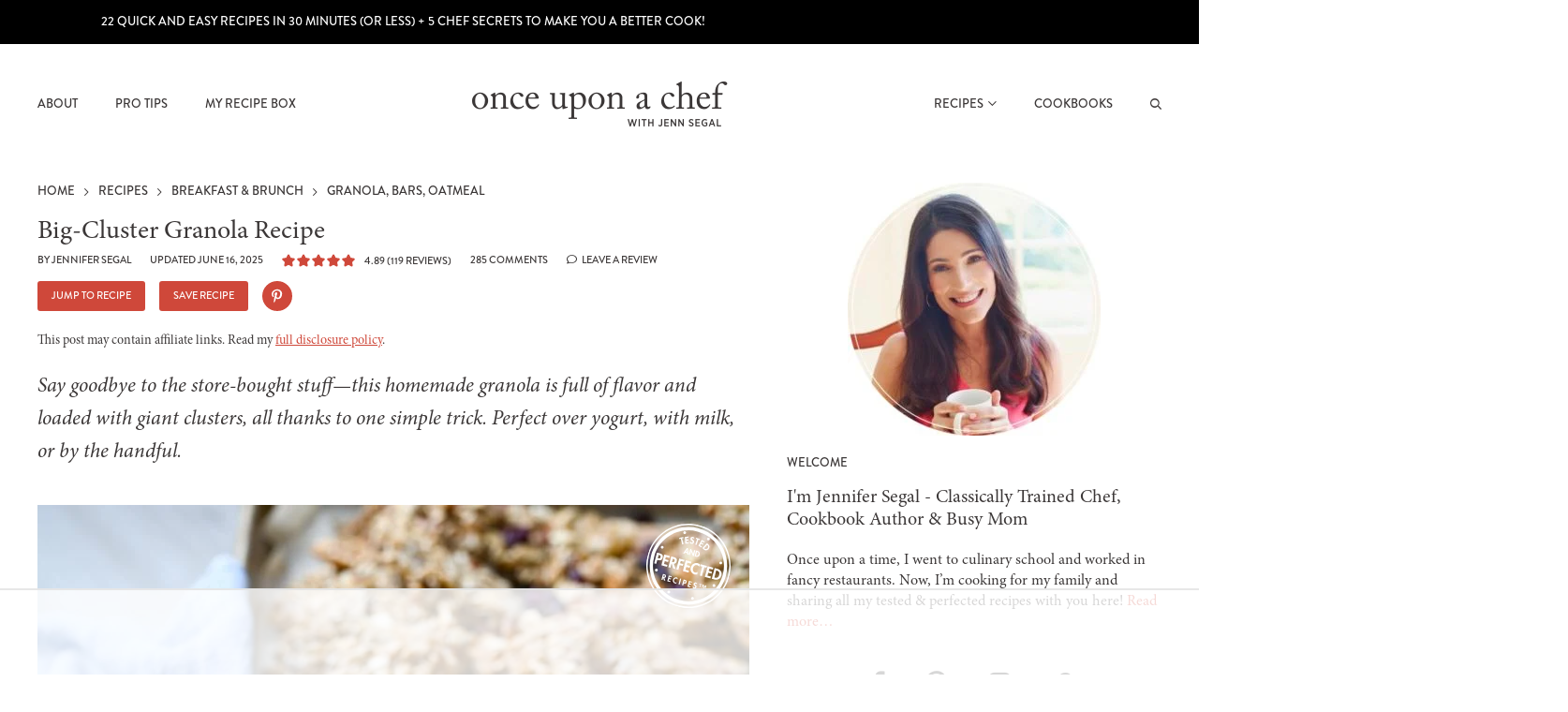

--- FILE ---
content_type: text/html; charset=UTF-8
request_url: https://www.onceuponachef.com/recipes/homemade-granola.html
body_size: 124780
content:
<!DOCTYPE html>
<html lang="en-US">
<head>
	<meta charset="UTF-8">
<script type="text/javascript" defer src="[data-uri]"></script>

	<meta name="viewport" content="initial-scale=1.0,width=device-width,shrink-to-fit=no" />
	<meta http-equiv="X-UA-Compatible" content="IE=edge" />
	<meta name='ir-site-verification-token' value='677861479'>
	<meta http-equiv="Content-Security-Policy" content="block-all-mixed-content">
	<link rel="profile" href="https://gmpg.org/xfn/11" />
	
		<script src="https://www.googleoptimize.com/optimize.js?id=OPT-TLDCJ39" type="pmdelayedscript" data-cfasync="false" data-no-optimize="1" data-no-defer="1" data-no-minify="1"></script>
		<!-- Google Tag Manager -->
	<script defer src="[data-uri]"></script>
	<!-- End Google Tag Manager -->

	<script data-no-optimize="1" data-cfasync="false" defer src="[data-uri]"></script><meta name='robots' content='index, follow, max-image-preview:large, max-snippet:-1, max-video-preview:-1' />
	<style>img:is([sizes="auto" i], [sizes^="auto," i]) { contain-intrinsic-size: 3000px 1500px }</style>
	<link rel='dns-prefetch' href='//use.typekit.net'>
<link rel="preconnect" href="https://use.typekit.net">
<link rel="preconnect" href="https://p.typekit.net">
<link rel="preload" fetchpriority="high" href="https://use.typekit.net/af/3ebcc7/00000000000000007735d6a4/31/l?primer=f592e0a4b9356877842506ce344308576437e4f677d7c9b78ca2162e6cad991a&fvd=n4&v=3" as="font" type="font/woff2" crossorigin>
<link rel="preload" fetchpriority="high" href="https://use.typekit.net/af/abff2b/000000000000000077359df2/31/l?primer=f592e0a4b9356877842506ce344308576437e4f677d7c9b78ca2162e6cad991a&fvd=n5&v=3" as="font" type="font/woff2" crossorigin>
<link rel="preload" fetchpriority="high" href="https://use.typekit.net/af/3c56e7/00000000000000007735d947/31/l?primer=f592e0a4b9356877842506ce344308576437e4f677d7c9b78ca2162e6cad991a&fvd=n7&v=3" as="font" type="font/woff2" crossorigin>
<link rel="preload" fetchpriority="high" href="https://use.typekit.net/af/1188e5/00000000000000007735d961/31/l?primer=f592e0a4b9356877842506ce344308576437e4f677d7c9b78ca2162e6cad991a&fvd=i7&v=3" as="font" type="font/woff2" crossorigin>
<link rel="preload" fetchpriority="high" href="https://use.typekit.net/af/0995c0/00000000000000007735d954/31/l?primer=f592e0a4b9356877842506ce344308576437e4f677d7c9b78ca2162e6cad991a&fvd=i4&v=3" as="font" type="font/woff2" crossorigin>
<link rel="preload" fetchpriority="high" href="https://use.typekit.net/af/f9b025/00000000000000007735d96d/31/l?primer=f592e0a4b9356877842506ce344308576437e4f677d7c9b78ca2162e6cad991a&fvd=n4&v=3" as="font" type="font/woff2" crossorigin>
<link rel="preload" fetchpriority="high" href="https://use.typekit.net/sie2gto.css" as="style">
<link rel="preload" fetchpriority="high" href="https://www.onceuponachef.com/wp-content/themes/ouac2018/fontello/font/fontello.woff2?10" as="font" type="font/woff2" crossorigin>
<link rel="preload" fetchpriority="high" href="https://www.onceuponachef.com/wp-includes/js/jquery/jquery.min.js?ver=3.6.0" as="script">
<style data-no-optimize="1" data-cfasync="false">
	.adthrive-ad {
		margin-top: 10px;
		margin-bottom: 10px;
		text-align: center;
		overflow-x: visible;
		clear: both;
		line-height: 0;
	}
	.adthrive-device-desktop .adthrive-recipe, 
.adthrive-device-tablet .adthrive-recipe {
float: right !important;
margin-left: 10px !important;
}
.adthrive-recipe {
min-height: 300px!important;
}

@media screen and (max-width: 594px) {
body.wprm-print .wprm-recipe-image {
float:none!important;
}
body.wprm-print .wprm-recipe {
padding: 10px;
}
}

/* for sticky SB9 */
.adthrive-sidebar.adthrive-stuck {
margin-top: 60px!important;
z-index: 0!important;
}
/* for sticky SB1-5 */
.adthrive-sticky-sidebar > div {
top: 60px!important;
}

/* Inspiration Pages */
.adthrive-device-desktop .imagegrid.featuregrid.withexcerpt .adthrive-ad, .adthrive-device-tablet .imagegrid.featuregrid.withexcerpt .adthrive-ad {
margin-bottom: 50px;
}

.adthrive-device-phone .imagegrid.featuregrid.withexcerpt .adthrive-ad {
margin-bottom: 30px;
}

@media (max-width: 330px) {
.container, .tabcontents {
padding:3px !important;
}
}

body.single .btn-small {
display: none;
}

body.postid-27814.slick-content-grid {
display: none;
}

/*Video Player */
#adthrive-collapse-title{
margin:10px 0;
}

body.single .mainpost-a .content {
font-size: 22px!important;
line-height: 1.6; 
} 

.adthrive-player-container { 
margin-bottom: 15px; 
}

.adthrive-device-phone .wprm-recipe-notes li + .adthrive-recipe {
right: 15px;
}

/* Ensure Recipe ads don't overlap from the ingredients section to the instructions section */
.adthrive-device-desktop .wprm-recipe-instructions-container, .adthrive-device-tablet .wprm-recipe-instructions-container {
clear: both;
}
/* END Ensure Recipe ads don't overlap */
</style>
<script data-no-optimize="1" data-cfasync="false" defer src="[data-uri]"></script>

<script data-no-optimize="1" data-cfasync="false" defer src="[data-uri]"></script>
<link rel="dns-prefetch" href="https://ads.adthrive.com/"><link rel="preconnect" href="https://ads.adthrive.com/"><link rel="preconnect" href="https://ads.adthrive.com/" crossorigin><link rel="preload" as="image" imagesrcset="https://www.onceuponachef.com/images/2022/04/granola-recipe-01-1200x1517.jpg 1200w, https://www.onceuponachef.com/images/2022/04/granola-recipe-01-760x961.jpg 760w, https://www.onceuponachef.com/images/2022/04/granola-recipe-01-768x971.jpg 768w, https://www.onceuponachef.com/images/2022/04/granola-recipe-01-1215x1536.jpg 1215w, https://www.onceuponachef.com/images/2022/04/granola-recipe-01-150x190.jpg 150w, https://www.onceuponachef.com/images/2022/04/granola-recipe-01-1120x1416.jpg 1120w, https://www.onceuponachef.com/images/2022/04/granola-recipe-01-735x929.jpg 735w, https://www.onceuponachef.com/images/2022/04/granola-recipe-01.jpg 1582w" imagesizes="(max-width: 340px) calc(100vw - 20px), (max-width: 800px) calc(100vw - 40px), 760px"/>
	<!-- This site is optimized with the Yoast SEO plugin v26.6 - https://yoast.com/wordpress/plugins/seo/ -->
	<title>Homemade Granola Recipe (Easy &amp; Full of Big Clusters!)</title><link rel="preload" href="https://www.onceuponachef.com/wp-content/themes/ouac2018/images/logo.png" as="image" imagesrcset="https://www.onceuponachef.com/wp-content/themes/ouac2018/images/logo@2x.png 2x" fetchpriority="high"><link rel="preload" href="https://www.onceuponachef.com/wp-content/themes/ouac2018/images/tested-stamp.svg" as="image" fetchpriority="high"><link rel="preload" href="https://www.onceuponachef.com/images/2022/04/homemade-granola-pin-760x1140.jpg" as="image" imagesrcset="https://www.onceuponachef.com/images/2022/04/homemade-granola-pin-760x1140.jpg 760w, https://www.onceuponachef.com/images/2022/04/homemade-granola-pin-768x1152.jpg 768w, https://www.onceuponachef.com/images/2022/04/homemade-granola-pin-150x225.jpg 150w, https://www.onceuponachef.com/images/2022/04/homemade-granola-pin.jpg 1000w" imagesizes="(max-width: 340px) calc(100vw - 20px), (max-width: 800px) calc(100vw - 40px), 760px" fetchpriority="high"><link rel="preload" href="https://use.typekit.net/af/3ebcc7/00000000000000007735d6a4/31/l?primer=f592e0a4b9356877842506ce344308576437e4f677d7c9b78ca2162e6cad991a&fvd=n4&v=3" as="font" crossorigin><link rel="preload" href="https://use.typekit.net/af/abff2b/000000000000000077359df2/31/l?primer=f592e0a4b9356877842506ce344308576437e4f677d7c9b78ca2162e6cad991a&fvd=n5&v=3" as="font" crossorigin><link rel="preload" href="https://use.typekit.net/af/0995c0/00000000000000007735d954/31/l?primer=f592e0a4b9356877842506ce344308576437e4f677d7c9b78ca2162e6cad991a&fvd=i4&v=3" as="font" crossorigin><link rel="preload" href="https://use.typekit.net/af/f9b025/00000000000000007735d96d/31/l?primer=f592e0a4b9356877842506ce344308576437e4f677d7c9b78ca2162e6cad991a&fvd=n4&v=3" as="font" crossorigin><link rel="preload" href="https://www.onceuponachef.com/wp-content/themes/ouac2018/fontello/font/fontello.woff2?10" as="font" crossorigin><style id="perfmatters-used-css">.gform_legacy_markup_wrapper{margin-bottom:16px;margin-top:16px;max-width:100%;}.gform_legacy_markup_wrapper form{text-align:left;max-width:100%;margin:0 auto;}.gform_legacy_markup_wrapper *,.gform_legacy_markup_wrapper :after,.gform_legacy_markup_wrapper :before{box-sizing:border-box !important;}.gform_legacy_markup_wrapper h1,.gform_legacy_markup_wrapper h2,.gform_legacy_markup_wrapper h3{font-weight:400;border:none;background:0 0;}.gform_legacy_markup_wrapper input:not([type=radio]):not([type=checkbox]):not([type=submit]):not([type=button]):not([type=image]):not([type=file]){font-size:inherit;font-family:inherit;padding:5px 4px;letter-spacing:normal;}.gform_legacy_markup_wrapper input[type=image]{border:none !important;padding:0 !important;width:auto !important;}.gform_legacy_markup_wrapper textarea{font-size:inherit;font-family:inherit;letter-spacing:normal;padding:6px 8px;line-height:1.5;resize:none;}.gform_legacy_markup_wrapper ul.gform_fields{margin:0 !important;list-style-type:none;display:block;}.gform_legacy_markup_wrapper ul,html>body .entry ul{text-indent:0;}.gform_legacy_markup_wrapper form li,.gform_legacy_markup_wrapper li{margin-left:0 !important;list-style-type:none !important;list-style-image:none !important;list-style:none !important;overflow:visible;}.gform_legacy_markup_wrapper ul li.gfield{clear:both;}.gform_legacy_markup_wrapper ul li:after,.gform_legacy_markup_wrapper ul li:before,.gform_legacy_markup_wrapper ul.gform_fields{padding:0;margin:0;overflow:visible;}.gform_legacy_markup_wrapper .field_sublabel_above div[class*=gfield_date_].ginput_container label,.gform_legacy_markup_wrapper .field_sublabel_below div[class*=gfield_date_].ginput_container label{width:3rem;text-align:center;}.gform_legacy_markup_wrapper .field_sublabel_above div[class*=gfield_time_].ginput_container label,.gform_legacy_markup_wrapper .field_sublabel_below div[class*=gfield_time_].ginput_container label{width:48px;text-align:center;}.gform_legacy_markup_wrapper label.gfield_label,.gform_legacy_markup_wrapper legend.gfield_label{font-weight:700;font-size:inherit;}.gform_legacy_markup_wrapper .top_label .gfield_label,.gform_legacy_markup_wrapper legend.gfield_label{display:-moz-inline-stack;display:inline-block;line-height:1.3;clear:both;}.gform_legacy_markup_wrapper .field_sublabel_above .ginput_complex.ginput_container label,.gform_legacy_markup_wrapper .field_sublabel_above div[class*=gfield_date_].ginput_container label,.gform_legacy_markup_wrapper .field_sublabel_above div[class*=gfield_time_].ginput_container label,.gform_legacy_markup_wrapper .field_sublabel_below .ginput_complex.ginput_container label,.gform_legacy_markup_wrapper .field_sublabel_below div[class*=gfield_date_].ginput_container label,.gform_legacy_markup_wrapper .field_sublabel_below div[class*=gfield_time_].ginput_container label{display:block;font-size:.813em;letter-spacing:.5pt;white-space:nowrap;}.gform_legacy_markup_wrapper .field_sublabel_below .ginput_complex.ginput_container label,.gform_legacy_markup_wrapper .field_sublabel_below div[class*=gfield_time_].ginput_container label{margin:1px 0 9px 1px;}body .gform_legacy_markup_wrapper .top_label div.ginput_container{margin-top:8px;}.gform_legacy_markup_wrapper .hidden_label .gfield_label{clip:rect(1px,1px,1px,1px);position:absolute !important;height:1px;width:1px;overflow:hidden;}.gform_legacy_markup_wrapper li.hidden_label input{margin-top:12px;}.gform_legacy_markup_wrapper .screen-reader-text,.gform_legacy_markup_wrapper label.hidden_sub_label{border:0;clip:rect(1px,1px,1px,1px);clip-path:inset(50%);height:1px;margin:-1px;overflow:hidden;padding:0;position:absolute;width:1px;word-wrap:normal !important;}.gform_legacy_markup_wrapper input.large,.gform_legacy_markup_wrapper input.medium,.gform_legacy_markup_wrapper input.small,.gform_legacy_markup_wrapper select.large,.gform_legacy_markup_wrapper select.medium,.gform_legacy_markup_wrapper select.small{width:100%;}.gform_legacy_markup_wrapper textarea.medium{height:120px;width:100%;}.gform_legacy_markup_wrapper textarea.large{height:160px;width:100%;}.gform_legacy_markup_wrapper .description,.gform_legacy_markup_wrapper .gfield_description,.gform_legacy_markup_wrapper .gsection_description,.gform_legacy_markup_wrapper .instruction{font-size:.813em;line-height:inherit;clear:both;font-family:inherit;letter-spacing:normal;}.gform_legacy_markup_wrapper .description,.gform_legacy_markup_wrapper .gfield_description,.gform_legacy_markup_wrapper .gsection_description{padding:0 16px 0 0;}.gform_legacy_markup_wrapper .field_description_below .gfield_description{padding-top:16px;}.gform_legacy_markup_wrapper .gfield_description{width:100%;}.gform_legacy_markup_wrapper .gfield_required{color:#790000;margin-left:4px;}.gform_legacy_markup_wrapper li.gfield fieldset{margin:0;padding:0;display:block;position:relative;width:100%;}.gform_legacy_markup_wrapper li.gfield fieldset>*{width:auto;}.gform_legacy_markup_wrapper li.gfield fieldset legend.gfield_label{width:100%;line-height:32px;}.gform_legacy_markup_wrapper .gform_footer{padding:16px 0 10px 0;margin:16px 0 0 0;clear:both;width:100%;}.gform_legacy_markup_wrapper .gform_footer input.button,.gform_legacy_markup_wrapper .gform_footer input[type=submit],.gform_legacy_markup_wrapper .gform_page_footer input.button,.gform_legacy_markup_wrapper .gform_page_footer input[type=submit]{font-size:1em;width:100%;margin:0 0 16px 0;}.gform_legacy_markup_wrapper .gform_footer input[type=image]{padding:0;width:auto !important;background:0 0 !important;border:none !important;margin:0 auto 16px auto !important;display:block;max-width:100%;}.gform_legacy_markup_wrapper .gf_hidden,.gform_legacy_markup_wrapper .gform_hidden,.gform_legacy_markup_wrapper input.gform_hidden,.gform_legacy_markup_wrapper input[type=hidden]{display:none !important;max-height:1px !important;overflow:hidden;}.gform_legacy_markup_wrapper li.gfield_html{max-width:100%;}.gform_legacy_markup_wrapper .gfield_html.gfield_no_follows_desc{margin-top:10px;}body .gform_legacy_markup_wrapper ul li.gfield.gfield_html img{max-width:100% !important;}.gform_legacy_markup_wrapper .gform_validation_container,body .gform_legacy_markup_wrapper .gform_body ul.gform_fields li.gfield.gform_validation_container,body .gform_legacy_markup_wrapper li.gform_validation_container,body .gform_legacy_markup_wrapper ul.gform_fields li.gfield.gform_validation_container{display:none !important;position:absolute !important;left:-9000px;}body .gform_legacy_markup_wrapper ul li.gfield{margin-top:16px;padding-top:0;}body .gform_legacy_markup_wrapper div.gform_body ul.gform_fields li.gfield.gfield_html{line-height:inherit;}body .gform_legacy_markup_wrapper div.gform_body ul.gform_fields li.gfield.gfield_html ul li,body .gform_legacy_markup_wrapper form div.gform_body ul.gform_fields li.gfield.gfield_html ul li{list-style-type:disc !important;margin:0 0 8px 0;overflow:visible;padding-left:0;}body .gform_legacy_markup_wrapper div.gform_body ul.gform_fields li.gfield.gfield_html ul,body .gform_legacy_markup_wrapper form div.gform_body ul.gform_fields li.gfield.gfield_html ul{list-style-type:disc !important;margin:16px 0 16px 28px !important;padding-left:0;}@media only screen and (max-width:641px){.gform_legacy_markup_wrapper input:not([type=radio]):not([type=checkbox]):not([type=image]):not([type=file]){line-height:2;min-height:2rem;}.gform_legacy_markup_wrapper textarea{line-height:1.5;}.gform_legacy_markup_wrapper .ginput_container span:not(.ginput_price){margin-bottom:8px;display:block;}}@media only screen and (min-width:641px){.gform_legacy_markup_wrapper .gform_body{width:100%;}.gform_legacy_markup_wrapper ul.gform_fields:not(.top_label) .gfield_label{float:left;width:29%;padding-right:16px;margin-bottom:16px;}.gform_legacy_markup_wrapper form ul.gform_fields:not(.top_label) li.gfield_html_formatted{margin-left:29% !important;width:70%;}.gform_legacy_markup_wrapper .top_label input.medium,.gform_legacy_markup_wrapper .top_label select.medium{width:calc(50% - 8px);}.gform_legacy_markup_wrapper .hidden_label input.large,.gform_legacy_markup_wrapper .hidden_label select.large,.gform_legacy_markup_wrapper .top_label input.large,.gform_legacy_markup_wrapper .top_label select.large{width:100%;}.gform_legacy_markup_wrapper textarea.medium{height:160px;width:100%;}.gform_legacy_markup_wrapper textarea.large{height:320px;width:100%;}.gform_legacy_markup_wrapper .gform_footer input.button,.gform_legacy_markup_wrapper .gform_footer input[type=image],.gform_legacy_markup_wrapper .gform_footer input[type=submit]{display:-moz-inline-stack;display:inline-block;}.gform_legacy_markup_wrapper .gform_footer input[type=image]{vertical-align:middle;}.gform_legacy_markup_wrapper .gform_footer input.button,.gform_legacy_markup_wrapper .gform_footer input[type=submit],.gform_legacy_markup_wrapper .gform_page_footer input.button,.gform_legacy_markup_wrapper .gform_page_footer input[type=submit]{font-size:1em;width:auto;margin:0 16px 0 0;}.gform_legacy_markup_wrapper ul.gform_fields li.gfield{padding-right:16px;}.gform_legacy_markup_wrapper .gform_footer:not(.top_label){padding:16px 0 10px 0;margin-left:29%;width:70%;}.gform_legacy_markup_wrapper div.ginput_container_name span{display:-moz-inline-stack;display:inline-block;vertical-align:top;padding-right:16px;margin-right:-4px;}html:not([dir=rtl]) .gform_legacy_markup_wrapper ul.gform_fields:not(.top_label) .clear-multi,html:not([dir=rtl]) .gform_legacy_markup_wrapper ul.gform_fields:not(.top_label) .gfield_description,html:not([dir=rtl]) .gform_legacy_markup_wrapper ul.gform_fields:not(.top_label) .ginput_container:not(.ginput_container_time):not(.ginput_container_date){width:70%;margin-left:29%;}.gform_legacy_markup_wrapper ul.gform_fields:not(.top_label) .ginput_container.ginput_recaptcha{margin-left:29% !important;}}@media only screen and (min-width:641px){.gform_wrapper .top_label li.gfield.gf_left_half,.gform_wrapper .top_label li.gfield.gf_right_half{display:-moz-inline-stack;display:inline-block;vertical-align:top;width:50%;padding-right:16px;float:none;}.gform_wrapper .top_label li.gfield.gf_left_half .ginput_container:not(.gfield_time_hour):not(.gfield_time_minute):not(.gfield_time_ampm):not(.ginput_container_date):not(.ginput_quantity):not(.datepicker):not(.gfield_signature_container),.gform_wrapper .top_label li.gfield.gf_right_half .ginput_container:not(.gfield_time_hour):not(.gfield_time_minute):not(.gfield_time_ampm):not(.ginput_container_date):not(.ginput_quantity):not(.datepicker):not(.gfield_signature_container){width:100% !important;margin:8px 0 0 0;padding-left:0;padding-right:0;}.gform_wrapper .top_label li.gfield.gf_left_half:before{content:"";display:block;clear:both;}.gform_wrapper .top_label li.gfield.gf_right_half:after{content:"";display:table;clear:both;}.gform_wrapper .top_label li.gfield.gf_left_half div:not(.ginput_container_date) input.large,.gform_wrapper .top_label li.gfield.gf_left_half div:not(.ginput_container_date) input.medium,.gform_wrapper .top_label li.gfield.gf_left_half div:not(.ginput_container_date) select.large,.gform_wrapper .top_label li.gfield.gf_left_half div:not(.ginput_container_date) select.medium,.gform_wrapper .top_label li.gfield.gf_right_half div:not(.ginput_container_date) input.large,.gform_wrapper .top_label li.gfield.gf_right_half div:not(.ginput_container_date) input.medium,.gform_wrapper .top_label li.gfield.gf_right_half div:not(.ginput_container_date) select.large,.gform_wrapper .top_label li.gfield.gf_right_half div:not(.ginput_container_date) select.medium{width:100%;}.gform_wrapper .top_label li.gfield.gf_left_half textarea,.gform_wrapper .top_label li.gfield.gf_right_half textarea{width:98%;}.gform_wrapper .top_label li.gfield.gf_left_half+.gform_footer,.gform_wrapper .top_label li.gfield.gf_left_half+li.gfield,.gform_wrapper .top_label li.gfield.gf_right_half+.gform_footer,.gform_wrapper .top_label li.gfield.gf_right_half+li.gfield{clear:both;}}.entry .gform_legacy_markup_wrapper.gf_browser_safari ul li:after,.entry .gform_legacy_markup_wrapper.gf_browser_safari ul li:before,.gform_legacy_markup_wrapper.gf_browser_safari ul li:after,.gform_legacy_markup_wrapper.gf_browser_safari ul li:before{content:none;}.entry .gform_legacy_markup_wrapper.gf_browser_iphone ul li:after,.entry .gform_legacy_markup_wrapper.gf_browser_iphone ul li:before,.gform_legacy_markup_wrapper.gf_browser_iphone ul li:after,.gform_legacy_markup_wrapper.gf_browser_iphone ul li:before{content:none;}</style>
	<meta name="description" content="This homemade granola recipe is your ticket to ultra-crunchy, cluster-packed granola—made with wholesome ingredients and a simple trick!" />
	<link rel="canonical" href="https://www.onceuponachef.com/recipes/homemade-granola.html" />
	<meta property="og:locale" content="en_US" />
	<meta property="og:type" content="recipe" />
	<meta property="og:title" content="Homemade Granola Recipe (Easy &amp; Full of Big Clusters!)" />
	<meta property="og:description" content="This homemade granola recipe is your ticket to ultra-crunchy, cluster-packed granola—made with wholesome ingredients and a simple trick!" />
	<meta property="og:url" content="https://www.onceuponachef.com/recipes/homemade-granola.html" />
	<meta property="og:site_name" content="Once Upon a Chef" />
	<meta property="article:publisher" content="https://www.facebook.com/onceuponachef" />
	<meta property="article:published_time" content="2023-12-03T13:50:06+00:00" />
	<meta property="article:modified_time" content="2025-06-16T15:07:39+00:00" />
	<meta property="og:image" content="https://www.onceuponachef.com/images/2022/04/granola-recipe-01-1200x1517.jpg" />
	<meta property="og:image:width" content="1200" />
	<meta property="og:image:height" content="1517" />
	<meta property="og:image:type" content="image/jpeg" />
	<meta name="author" content="Jennifer Segal" />
	<meta name="twitter:label1" content="Written by" />
	<meta name="twitter:data1" content="Jennifer Segal" />
	<meta name="twitter:label2" content="Est. reading time" />
	<meta name="twitter:data2" content="5 minutes" />
	<script type="application/ld+json" class="yoast-schema-graph">{"@context":"https://schema.org","@graph":[{"@type":"Article","@id":"https://www.onceuponachef.com/recipes/homemade-granola.html#article","isPartOf":{"@id":"https://www.onceuponachef.com/recipes/homemade-granola.html"},"author":{"name":"Jennifer Segal","@id":"https://www.onceuponachef.com/#/schema/person/829261b7c0b9b6741e7b06018085d23f"},"headline":"Big-Cluster Granola Recipe","datePublished":"2023-12-03T13:50:06+00:00","dateModified":"2025-06-16T15:07:39+00:00","wordCount":1020,"commentCount":285,"publisher":{"@id":"https://www.onceuponachef.com/#organization"},"image":{"@id":"https://www.onceuponachef.com/recipes/homemade-granola.html#primaryimage"},"thumbnailUrl":"https://www.onceuponachef.com/images/2022/04/granola-recipe-01.jpg","keywords":["After School Snack","All Seasons","Christmas","Dried Fruit","For the Host/Hostess","Honey","Nuts","Oats","Wheat Germ"],"articleSection":["Breakfast &amp; Brunch","Dairy-Free","Freezer-Friendly","Granola, Bars, Oatmeal","Make-Ahead","Snacks"],"inLanguage":"en-US","potentialAction":[{"@type":"CommentAction","name":"Comment","target":["https://www.onceuponachef.com/recipes/homemade-granola.html#respond"]}]},{"@type":"WebPage","@id":"https://www.onceuponachef.com/recipes/homemade-granola.html","url":"https://www.onceuponachef.com/recipes/homemade-granola.html","name":"Homemade Granola Recipe (Easy & Full of Big Clusters!)","isPartOf":{"@id":"https://www.onceuponachef.com/#website"},"primaryImageOfPage":{"@id":"https://www.onceuponachef.com/recipes/homemade-granola.html#primaryimage"},"image":{"@id":"https://www.onceuponachef.com/recipes/homemade-granola.html#primaryimage"},"thumbnailUrl":"https://www.onceuponachef.com/images/2022/04/granola-recipe-01.jpg","datePublished":"2023-12-03T13:50:06+00:00","dateModified":"2025-06-16T15:07:39+00:00","description":"This homemade granola recipe is your ticket to ultra-crunchy, cluster-packed granola—made with wholesome ingredients and a simple trick!","breadcrumb":{"@id":"https://www.onceuponachef.com/recipes/homemade-granola.html#breadcrumb"},"inLanguage":"en-US","potentialAction":[{"@type":"ReadAction","target":["https://www.onceuponachef.com/recipes/homemade-granola.html"]}]},{"@type":"ImageObject","inLanguage":"en-US","@id":"https://www.onceuponachef.com/recipes/homemade-granola.html#primaryimage","url":"https://www.onceuponachef.com/images/2022/04/granola-recipe-01.jpg","contentUrl":"https://www.onceuponachef.com/images/2022/04/granola-recipe-01.jpg","width":1582,"height":2000,"caption":"granola on baking sheet"},{"@type":"BreadcrumbList","@id":"https://www.onceuponachef.com/recipes/homemade-granola.html#breadcrumb","itemListElement":[{"@type":"ListItem","position":1,"name":"Home","item":"https://www.onceuponachef.com/"},{"@type":"ListItem","position":2,"name":"Recipes","item":"https://www.onceuponachef.com/recipes"},{"@type":"ListItem","position":3,"name":"Breakfast &amp; Brunch","item":"https://www.onceuponachef.com/recipes/breakfast_brunch"},{"@type":"ListItem","position":4,"name":"Granola, Bars, Oatmeal"}]},{"@type":"WebSite","@id":"https://www.onceuponachef.com/#website","url":"https://www.onceuponachef.com/","name":"Once Upon a Chef","description":"Tested &amp; Perfected Recipes","publisher":{"@id":"https://www.onceuponachef.com/#organization"},"potentialAction":[{"@type":"SearchAction","target":{"@type":"EntryPoint","urlTemplate":"https://www.onceuponachef.com/?s={search_term_string}"},"query-input":{"@type":"PropertyValueSpecification","valueRequired":true,"valueName":"search_term_string"}}],"inLanguage":"en-US"},{"@type":"Organization","@id":"https://www.onceuponachef.com/#organization","name":"Once Upon a Chef","url":"https://www.onceuponachef.com/","logo":{"@type":"ImageObject","inLanguage":"en-US","@id":"https://www.onceuponachef.com/#/schema/logo/image/","url":"https://www.onceuponachef.com/images/2022/06/Onceuponachef_round_logo.png","contentUrl":"https://www.onceuponachef.com/images/2022/06/Onceuponachef_round_logo.png","width":300,"height":300,"caption":"Once Upon a Chef"},"image":{"@id":"https://www.onceuponachef.com/#/schema/logo/image/"},"sameAs":["https://www.facebook.com/onceuponachef","https://www.instagram.com/onceuponachef/","https://www.pinterest.com/onceuponachef/"]},{"@type":"Person","@id":"https://www.onceuponachef.com/#/schema/person/829261b7c0b9b6741e7b06018085d23f","name":"Jennifer Segal","image":{"@type":"ImageObject","inLanguage":"en-US","@id":"https://www.onceuponachef.com/#/schema/person/image/","url":"https://secure.gravatar.com/avatar/d7e4d8ee3fd4c2f0732af4306f9b257d2c800bfa20cb6909b17152421a1d7168?s=96&d=mm&r=g","contentUrl":"https://secure.gravatar.com/avatar/d7e4d8ee3fd4c2f0732af4306f9b257d2c800bfa20cb6909b17152421a1d7168?s=96&d=mm&r=g","caption":"Jennifer Segal"},"sameAs":["https://www.onceuponachef.com/about-jenn-segal"]},{"@type":"Recipe","name":"Granola","author":{"@id":"https://www.onceuponachef.com/#/schema/person/829261b7c0b9b6741e7b06018085d23f"},"description":"Not too sweet, totally customizable, and full of crunch, this granola is a no-fuss, go-to recipe you’ll come back to again and again.","datePublished":"2023-12-03T08:50:06+00:00","image":["https://www.onceuponachef.com/images/2022/04/granola-recipe-01.jpg","https://www.onceuponachef.com/images/2022/04/granola-recipe-01-500x500.jpg","https://www.onceuponachef.com/images/2022/04/granola-recipe-01-500x375.jpg","https://www.onceuponachef.com/images/2022/04/granola-recipe-01-480x270.jpg"],"recipeYield":["9","9 to 10 cups"],"prepTime":"PT10M","cookTime":"PT35M","totalTime":"PT45M","recipeIngredient":["1/3 cup vegetable oil or melted coconut oil","¼ cup maple syrup (or honey)","¼ cup (packed) light brown sugar","1  large egg white","¾ teaspoon vanilla extract","1 teaspoon ground cinnamon","¾ teaspoon salt","3 cups old-fashioned rolled oats","1¼ cups nuts of your choice ((such as almonds, walnuts, and/or pecans), roughly chopped)","¼ cup seeds ((such as sunflower seeds and/or pumpkin seeds), or replace with more nuts)","½ cup shredded sweetened or unsweetened coconut, (optional)","½ cup dried fruit ((such as raisins, cranberries, and/or dried blueberries), optional)"],"recipeInstructions":[{"@type":"HowToStep","text":"Preheat the oven to 300°F (150°C) and set a rack in the middle position. Line a rimmed baking sheet with parchment paper.","name":"Preheat the oven to 300°F (150°C) and set a rack in the middle position. Line a rimmed baking sheet with parchment paper.","url":"https://www.onceuponachef.com/recipes/homemade-granola.html#wprm-recipe-72610-step-0-0"},{"@type":"HowToStep","text":"In a large bowl, whisk together the oil, maple syrup, brown sugar, egg white, vanilla, cinnamon, and salt. Add the oats, nuts, seeds, and shredded coconut (if using).","name":"In a large bowl, whisk together the oil, maple syrup, brown sugar, egg white, vanilla, cinnamon, and salt. Add the oats, nuts, seeds, and shredded coconut (if using).","url":"https://www.onceuponachef.com/recipes/homemade-granola.html#wprm-recipe-72610-step-0-1"},{"@type":"HowToStep","text":"Spread the mixture into an even layer on the prepared baking sheet. Bake for 15 minutes, then remove from the oven. Stir the mixture with a rubber spatula, and then press into an even, compact layer on the baking sheet. Return to the oven and bake for another 15 to 20 minutes, or until golden, without stirring.","name":"Spread the mixture into an even layer on the prepared baking sheet. Bake for 15 minutes, then remove from the oven. Stir the mixture with a rubber spatula, and then press into an even, compact layer on the baking sheet. Return to the oven and bake for another 15 to 20 minutes, or until golden, without stirring.","url":"https://www.onceuponachef.com/recipes/homemade-granola.html#wprm-recipe-72610-step-0-2"},{"@type":"HowToStep","text":"Remove from the oven and allow the granola to cool completely on the baking sheet. It will become crunchier as it cools. Once cooled, break the granola into clusters of your desired size and add the dried fruit. Store the granola in an airtight container at room temperature for about 10 days, or freeze for longer storage.","name":"Remove from the oven and allow the granola to cool completely on the baking sheet. It will become crunchier as it cools. Once cooled, break the granola into clusters of your desired size and add the dried fruit. Store the granola in an airtight container at room temperature for about 10 days, or freeze for longer storage.","url":"https://www.onceuponachef.com/recipes/homemade-granola.html#wprm-recipe-72610-step-0-3"}],"aggregateRating":{"@type":"AggregateRating","ratingValue":"4.89","ratingCount":"119","reviewCount":"7"},"review":[{"@type":"Review","reviewRating":{"@type":"Rating","ratingValue":"4"},"reviewBody":"I made this granola about 10 days ago and went to package it today for gift bags.  It's not as crisp as it was when I first made it.  Still tastes fine but I liked the crisp texture better.  Would it crisp up if I baked it again for awhile?","author":{"@type":"Person","name":"Wendy Penner"},"datePublished":"2025-12-13"},{"@type":"Review","reviewRating":{"@type":"Rating","ratingValue":"5"},"reviewBody":"Love this!  So yummy!  I would like to sub in karo light syrup instead of maple syrup or honey for someone special who has dietary restrictions.  Do you recommend any other adjustments?\r\nThank you for creating recipes that are so easy to follow!  I have tried half a dozen at least, and all were successful the first time, and every time!","author":{"@type":"Person","name":"Joy"},"datePublished":"2025-12-12"},{"@type":"Review","reviewRating":{"@type":"Rating","ratingValue":"5"},"reviewBody":"I love this recipe and make it often! \r\n\r\nJenn - After letting the leftover egg yolk go bad too many times, I was wondering if you (or other followers) had any thoughts about using the whole egg in this recipe? Would I want to reduce the oil by 1Tbls.?","author":{"@type":"Person","name":"Rachel"},"datePublished":"2025-09-04"},{"@type":"Review","reviewRating":{"@type":"Rating","ratingValue":"5"},"reviewBody":"I don’t know why several comments are saying theirs didn’t come out chunky. I basically followed the recipe to a T except I added protein powder to my wet ingredients and mine came out beautifully chunky and delicious!! \n\nI added my egg white into wet mixture last and made sure it was very emulsified before adding to my dry ingredients. And when I added I made sure my dry ingredients were thoroughly coated with my wet mixture! I mixed several times.\nThen I did exactly what she said. Bake for 15 minutes. Mix. I just flipped mine over with a spatula and then made sure it was nice and tightly pushed down well. \nBaked again and let cool down for about 3 hours. \n\nThe results were amazing! Beautiful chunky granola! And most importantly very delicious. \n\nThis is the only granola recipe I will follow from here on out thank you!!","author":{"@type":"Person","name":"Ayisha"},"datePublished":"2025-08-29"},{"@type":"Review","reviewRating":{"@type":"Rating","ratingValue":"5"},"reviewBody":"I've been in search of granola with lots of clumps - I've found it! I like to add it to my yogurt parfait for breakfast or have it as an afternoon snack. The BEST!","author":{"@type":"Person","name":"Brianna"},"datePublished":"2025-06-12"},{"@type":"Review","reviewRating":{"@type":"Rating","ratingValue":"5"},"reviewBody":"I have made big cluster granola several times and it  is soo delicious 😋 so much nicer than anything you buy, just about to make it again as it disappears very quickly 🤗","author":{"@type":"Person","name":"Tracey Hegarty"},"datePublished":"2025-04-26"},{"@type":"Review","reviewRating":{"@type":"Rating","ratingValue":"5"},"reviewBody":"Failed to stick together. Can I fix? Made many times without issue. I used coconut oil, only change from previous.","author":{"@type":"Person","name":"Judith Schell"},"datePublished":"2025-04-15"}],"recipeCategory":["Breakfast","Granola, Bars, Oatmeal"],"recipeCuisine":["American"],"nutrition":{"@type":"NutritionInformation","calories":"353 kcal","fatContent":"23 g","carbohydrateContent":"36 g","proteinContent":"6 g","saturatedFatContent":"4 g","sugarContent":"15 g","fiberContent":"5 g","sodiumContent":"179 mg","servingSize":"1 serving"},"@id":"https://www.onceuponachef.com/recipes/homemade-granola.html#recipe","isPartOf":{"@id":"https://www.onceuponachef.com/recipes/homemade-granola.html#article"},"mainEntityOfPage":"https://www.onceuponachef.com/recipes/homemade-granola.html"}]}</script>
	<!-- / Yoast SEO plugin. -->


<link rel='dns-prefetch' href='//stats.wp.com' />
<link rel='dns-prefetch' href='//use.typekit.net' />
<link rel='preconnect' href='//c0.wp.com' />
<link rel="alternate" type="application/rss+xml" title="Once Upon a Chef &raquo; Feed" href="https://www.onceuponachef.com/feed" />
<link rel="alternate" type="application/rss+xml" title="Once Upon a Chef &raquo; Comments Feed" href="https://www.onceuponachef.com/comments/feed" />
<link rel="alternate" type="application/rss+xml" title="Once Upon a Chef &raquo; Big-Cluster Granola Recipe Comments Feed" href="https://www.onceuponachef.com/recipes/homemade-granola.html/feed" />
<link rel="alternate" type="application/rss+xml" title="Once Upon a Chef &raquo; Stories Feed" href="https://www.onceuponachef.com/web-stories/feed/"><script type="pmdelayedscript" data-cfasync="false" data-no-optimize="1" data-no-defer="1" data-no-minify="1">(()=>{"use strict";const e=[400,500,600,700,800,900],t=e=>`wprm-min-${e}`,n=e=>`wprm-max-${e}`,s=new Set,o="ResizeObserver"in window,r=o?new ResizeObserver((e=>{for(const t of e)c(t.target)})):null,i=.5/(window.devicePixelRatio||1);function c(s){const o=s.getBoundingClientRect().width||0;for(let r=0;r<e.length;r++){const c=e[r],a=o<=c+i;o>c+i?s.classList.add(t(c)):s.classList.remove(t(c)),a?s.classList.add(n(c)):s.classList.remove(n(c))}}function a(e){s.has(e)||(s.add(e),r&&r.observe(e),c(e))}!function(e=document){e.querySelectorAll(".wprm-recipe").forEach(a)}();if(new MutationObserver((e=>{for(const t of e)for(const e of t.addedNodes)e instanceof Element&&(e.matches?.(".wprm-recipe")&&a(e),e.querySelectorAll?.(".wprm-recipe").forEach(a))})).observe(document.documentElement,{childList:!0,subtree:!0}),!o){let e=0;addEventListener("resize",(()=>{e&&cancelAnimationFrame(e),e=requestAnimationFrame((()=>s.forEach(c)))}),{passive:!0})}})();</script>		<!-- This site uses the Google Analytics by MonsterInsights plugin v9.11.0 - Using Analytics tracking - https://www.monsterinsights.com/ -->
							<script src="//www.googletagmanager.com/gtag/js?id=G-1QMD9M9HQN"  data-cfasync="false" async async></script>
			<script data-cfasync="false" async defer src="[data-uri]"></script>
							<!-- / Google Analytics by MonsterInsights -->
		<link rel='stylesheet' id='wprm-public-css' href='https://www.onceuponachef.com/wp-content/plugins/wp-recipe-maker/dist/public-modern.css?ver=10.2.4' type='text/css' media='all' />
<link rel='stylesheet' id='wp-block-library-css' href='https://c0.wp.com/c/6.8.3/wp-includes/css/dist/block-library/style.min.css' type='text/css' media='all' />
<style id='wp-block-library-theme-inline-css' type='text/css'>
.wp-block-audio :where(figcaption){color:#555;font-size:13px;text-align:center}.is-dark-theme .wp-block-audio :where(figcaption){color:#ffffffa6}.wp-block-audio{margin:0 0 1em}.wp-block-code{border:1px solid #ccc;border-radius:4px;font-family:Menlo,Consolas,monaco,monospace;padding:.8em 1em}.wp-block-embed :where(figcaption){color:#555;font-size:13px;text-align:center}.is-dark-theme .wp-block-embed :where(figcaption){color:#ffffffa6}.wp-block-embed{margin:0 0 1em}.blocks-gallery-caption{color:#555;font-size:13px;text-align:center}.is-dark-theme .blocks-gallery-caption{color:#ffffffa6}:root :where(.wp-block-image figcaption){color:#555;font-size:13px;text-align:center}.is-dark-theme :root :where(.wp-block-image figcaption){color:#ffffffa6}.wp-block-image{margin:0 0 1em}.wp-block-pullquote{border-bottom:4px solid;border-top:4px solid;color:currentColor;margin-bottom:1.75em}.wp-block-pullquote cite,.wp-block-pullquote footer,.wp-block-pullquote__citation{color:currentColor;font-size:.8125em;font-style:normal;text-transform:uppercase}.wp-block-quote{border-left:.25em solid;margin:0 0 1.75em;padding-left:1em}.wp-block-quote cite,.wp-block-quote footer{color:currentColor;font-size:.8125em;font-style:normal;position:relative}.wp-block-quote:where(.has-text-align-right){border-left:none;border-right:.25em solid;padding-left:0;padding-right:1em}.wp-block-quote:where(.has-text-align-center){border:none;padding-left:0}.wp-block-quote.is-large,.wp-block-quote.is-style-large,.wp-block-quote:where(.is-style-plain){border:none}.wp-block-search .wp-block-search__label{font-weight:700}.wp-block-search__button{border:1px solid #ccc;padding:.375em .625em}:where(.wp-block-group.has-background){padding:1.25em 2.375em}.wp-block-separator.has-css-opacity{opacity:.4}.wp-block-separator{border:none;border-bottom:2px solid;margin-left:auto;margin-right:auto}.wp-block-separator.has-alpha-channel-opacity{opacity:1}.wp-block-separator:not(.is-style-wide):not(.is-style-dots){width:100px}.wp-block-separator.has-background:not(.is-style-dots){border-bottom:none;height:1px}.wp-block-separator.has-background:not(.is-style-wide):not(.is-style-dots){height:2px}.wp-block-table{margin:0 0 1em}.wp-block-table td,.wp-block-table th{word-break:normal}.wp-block-table :where(figcaption){color:#555;font-size:13px;text-align:center}.is-dark-theme .wp-block-table :where(figcaption){color:#ffffffa6}.wp-block-video :where(figcaption){color:#555;font-size:13px;text-align:center}.is-dark-theme .wp-block-video :where(figcaption){color:#ffffffa6}.wp-block-video{margin:0 0 1em}:root :where(.wp-block-template-part.has-background){margin-bottom:0;margin-top:0;padding:1.25em 2.375em}
</style>
<style id='safe-svg-svg-icon-style-inline-css' type='text/css'>
.safe-svg-cover{text-align:center}.safe-svg-cover .safe-svg-inside{display:inline-block;max-width:100%}.safe-svg-cover svg{fill:currentColor;height:100%;max-height:100%;max-width:100%;width:100%}

</style>
<link rel="stylesheet" id="mediaelement-css" type="text/css" media="all" data-pmdelayedstyle="https://c0.wp.com/c/6.8.3/wp-includes/js/mediaelement/mediaelementplayer-legacy.min.css">
<link rel="stylesheet" id="wp-mediaelement-css" type="text/css" media="all" data-pmdelayedstyle="https://c0.wp.com/c/6.8.3/wp-includes/js/mediaelement/wp-mediaelement.min.css">
<style id='jetpack-sharing-buttons-style-inline-css' type='text/css'>
.jetpack-sharing-buttons__services-list{display:flex;flex-direction:row;flex-wrap:wrap;gap:0;list-style-type:none;margin:5px;padding:0}.jetpack-sharing-buttons__services-list.has-small-icon-size{font-size:12px}.jetpack-sharing-buttons__services-list.has-normal-icon-size{font-size:16px}.jetpack-sharing-buttons__services-list.has-large-icon-size{font-size:24px}.jetpack-sharing-buttons__services-list.has-huge-icon-size{font-size:36px}@media print{.jetpack-sharing-buttons__services-list{display:none!important}}.editor-styles-wrapper .wp-block-jetpack-sharing-buttons{gap:0;padding-inline-start:0}ul.jetpack-sharing-buttons__services-list.has-background{padding:1.25em 2.375em}
</style>
<link rel='stylesheet' id='wprmp-public-css' href='https://www.onceuponachef.com/wp-content/plugins/wp-recipe-maker-premium/dist/public-pro.css?ver=10.2.4' type='text/css' media='all' />
<style id='global-styles-inline-css' type='text/css'>
:root{--wp--preset--aspect-ratio--square: 1;--wp--preset--aspect-ratio--4-3: 4/3;--wp--preset--aspect-ratio--3-4: 3/4;--wp--preset--aspect-ratio--3-2: 3/2;--wp--preset--aspect-ratio--2-3: 2/3;--wp--preset--aspect-ratio--16-9: 16/9;--wp--preset--aspect-ratio--9-16: 9/16;--wp--preset--color--black: #000000;--wp--preset--color--cyan-bluish-gray: #abb8c3;--wp--preset--color--white: #ffffff;--wp--preset--color--pale-pink: #f78da7;--wp--preset--color--vivid-red: #cf2e2e;--wp--preset--color--luminous-vivid-orange: #ff6900;--wp--preset--color--luminous-vivid-amber: #fcb900;--wp--preset--color--light-green-cyan: #7bdcb5;--wp--preset--color--vivid-green-cyan: #00d084;--wp--preset--color--pale-cyan-blue: #8ed1fc;--wp--preset--color--vivid-cyan-blue: #0693e3;--wp--preset--color--vivid-purple: #9b51e0;--wp--preset--gradient--vivid-cyan-blue-to-vivid-purple: linear-gradient(135deg,rgba(6,147,227,1) 0%,rgb(155,81,224) 100%);--wp--preset--gradient--light-green-cyan-to-vivid-green-cyan: linear-gradient(135deg,rgb(122,220,180) 0%,rgb(0,208,130) 100%);--wp--preset--gradient--luminous-vivid-amber-to-luminous-vivid-orange: linear-gradient(135deg,rgba(252,185,0,1) 0%,rgba(255,105,0,1) 100%);--wp--preset--gradient--luminous-vivid-orange-to-vivid-red: linear-gradient(135deg,rgba(255,105,0,1) 0%,rgb(207,46,46) 100%);--wp--preset--gradient--very-light-gray-to-cyan-bluish-gray: linear-gradient(135deg,rgb(238,238,238) 0%,rgb(169,184,195) 100%);--wp--preset--gradient--cool-to-warm-spectrum: linear-gradient(135deg,rgb(74,234,220) 0%,rgb(151,120,209) 20%,rgb(207,42,186) 40%,rgb(238,44,130) 60%,rgb(251,105,98) 80%,rgb(254,248,76) 100%);--wp--preset--gradient--blush-light-purple: linear-gradient(135deg,rgb(255,206,236) 0%,rgb(152,150,240) 100%);--wp--preset--gradient--blush-bordeaux: linear-gradient(135deg,rgb(254,205,165) 0%,rgb(254,45,45) 50%,rgb(107,0,62) 100%);--wp--preset--gradient--luminous-dusk: linear-gradient(135deg,rgb(255,203,112) 0%,rgb(199,81,192) 50%,rgb(65,88,208) 100%);--wp--preset--gradient--pale-ocean: linear-gradient(135deg,rgb(255,245,203) 0%,rgb(182,227,212) 50%,rgb(51,167,181) 100%);--wp--preset--gradient--electric-grass: linear-gradient(135deg,rgb(202,248,128) 0%,rgb(113,206,126) 100%);--wp--preset--gradient--midnight: linear-gradient(135deg,rgb(2,3,129) 0%,rgb(40,116,252) 100%);--wp--preset--font-size--small: 13px;--wp--preset--font-size--medium: 20px;--wp--preset--font-size--large: 36px;--wp--preset--font-size--x-large: 42px;--wp--preset--spacing--20: 0.44rem;--wp--preset--spacing--30: 0.67rem;--wp--preset--spacing--40: 1rem;--wp--preset--spacing--50: 1.5rem;--wp--preset--spacing--60: 2.25rem;--wp--preset--spacing--70: 3.38rem;--wp--preset--spacing--80: 5.06rem;--wp--preset--shadow--natural: 6px 6px 9px rgba(0, 0, 0, 0.2);--wp--preset--shadow--deep: 12px 12px 50px rgba(0, 0, 0, 0.4);--wp--preset--shadow--sharp: 6px 6px 0px rgba(0, 0, 0, 0.2);--wp--preset--shadow--outlined: 6px 6px 0px -3px rgba(255, 255, 255, 1), 6px 6px rgba(0, 0, 0, 1);--wp--preset--shadow--crisp: 6px 6px 0px rgba(0, 0, 0, 1);}:where(body) { margin: 0; }.wp-site-blocks > .alignleft { float: left; margin-right: 2em; }.wp-site-blocks > .alignright { float: right; margin-left: 2em; }.wp-site-blocks > .aligncenter { justify-content: center; margin-left: auto; margin-right: auto; }:where(.is-layout-flex){gap: 0.5em;}:where(.is-layout-grid){gap: 0.5em;}.is-layout-flow > .alignleft{float: left;margin-inline-start: 0;margin-inline-end: 2em;}.is-layout-flow > .alignright{float: right;margin-inline-start: 2em;margin-inline-end: 0;}.is-layout-flow > .aligncenter{margin-left: auto !important;margin-right: auto !important;}.is-layout-constrained > .alignleft{float: left;margin-inline-start: 0;margin-inline-end: 2em;}.is-layout-constrained > .alignright{float: right;margin-inline-start: 2em;margin-inline-end: 0;}.is-layout-constrained > .aligncenter{margin-left: auto !important;margin-right: auto !important;}.is-layout-constrained > :where(:not(.alignleft):not(.alignright):not(.alignfull)){margin-left: auto !important;margin-right: auto !important;}body .is-layout-flex{display: flex;}.is-layout-flex{flex-wrap: wrap;align-items: center;}.is-layout-flex > :is(*, div){margin: 0;}body .is-layout-grid{display: grid;}.is-layout-grid > :is(*, div){margin: 0;}body{padding-top: 0px;padding-right: 0px;padding-bottom: 0px;padding-left: 0px;}:root :where(.wp-element-button, .wp-block-button__link){background-color: #32373c;border-width: 0;color: #fff;font-family: inherit;font-size: inherit;line-height: inherit;padding: calc(0.667em + 2px) calc(1.333em + 2px);text-decoration: none;}.has-black-color{color: var(--wp--preset--color--black) !important;}.has-cyan-bluish-gray-color{color: var(--wp--preset--color--cyan-bluish-gray) !important;}.has-white-color{color: var(--wp--preset--color--white) !important;}.has-pale-pink-color{color: var(--wp--preset--color--pale-pink) !important;}.has-vivid-red-color{color: var(--wp--preset--color--vivid-red) !important;}.has-luminous-vivid-orange-color{color: var(--wp--preset--color--luminous-vivid-orange) !important;}.has-luminous-vivid-amber-color{color: var(--wp--preset--color--luminous-vivid-amber) !important;}.has-light-green-cyan-color{color: var(--wp--preset--color--light-green-cyan) !important;}.has-vivid-green-cyan-color{color: var(--wp--preset--color--vivid-green-cyan) !important;}.has-pale-cyan-blue-color{color: var(--wp--preset--color--pale-cyan-blue) !important;}.has-vivid-cyan-blue-color{color: var(--wp--preset--color--vivid-cyan-blue) !important;}.has-vivid-purple-color{color: var(--wp--preset--color--vivid-purple) !important;}.has-black-background-color{background-color: var(--wp--preset--color--black) !important;}.has-cyan-bluish-gray-background-color{background-color: var(--wp--preset--color--cyan-bluish-gray) !important;}.has-white-background-color{background-color: var(--wp--preset--color--white) !important;}.has-pale-pink-background-color{background-color: var(--wp--preset--color--pale-pink) !important;}.has-vivid-red-background-color{background-color: var(--wp--preset--color--vivid-red) !important;}.has-luminous-vivid-orange-background-color{background-color: var(--wp--preset--color--luminous-vivid-orange) !important;}.has-luminous-vivid-amber-background-color{background-color: var(--wp--preset--color--luminous-vivid-amber) !important;}.has-light-green-cyan-background-color{background-color: var(--wp--preset--color--light-green-cyan) !important;}.has-vivid-green-cyan-background-color{background-color: var(--wp--preset--color--vivid-green-cyan) !important;}.has-pale-cyan-blue-background-color{background-color: var(--wp--preset--color--pale-cyan-blue) !important;}.has-vivid-cyan-blue-background-color{background-color: var(--wp--preset--color--vivid-cyan-blue) !important;}.has-vivid-purple-background-color{background-color: var(--wp--preset--color--vivid-purple) !important;}.has-black-border-color{border-color: var(--wp--preset--color--black) !important;}.has-cyan-bluish-gray-border-color{border-color: var(--wp--preset--color--cyan-bluish-gray) !important;}.has-white-border-color{border-color: var(--wp--preset--color--white) !important;}.has-pale-pink-border-color{border-color: var(--wp--preset--color--pale-pink) !important;}.has-vivid-red-border-color{border-color: var(--wp--preset--color--vivid-red) !important;}.has-luminous-vivid-orange-border-color{border-color: var(--wp--preset--color--luminous-vivid-orange) !important;}.has-luminous-vivid-amber-border-color{border-color: var(--wp--preset--color--luminous-vivid-amber) !important;}.has-light-green-cyan-border-color{border-color: var(--wp--preset--color--light-green-cyan) !important;}.has-vivid-green-cyan-border-color{border-color: var(--wp--preset--color--vivid-green-cyan) !important;}.has-pale-cyan-blue-border-color{border-color: var(--wp--preset--color--pale-cyan-blue) !important;}.has-vivid-cyan-blue-border-color{border-color: var(--wp--preset--color--vivid-cyan-blue) !important;}.has-vivid-purple-border-color{border-color: var(--wp--preset--color--vivid-purple) !important;}.has-vivid-cyan-blue-to-vivid-purple-gradient-background{background: var(--wp--preset--gradient--vivid-cyan-blue-to-vivid-purple) !important;}.has-light-green-cyan-to-vivid-green-cyan-gradient-background{background: var(--wp--preset--gradient--light-green-cyan-to-vivid-green-cyan) !important;}.has-luminous-vivid-amber-to-luminous-vivid-orange-gradient-background{background: var(--wp--preset--gradient--luminous-vivid-amber-to-luminous-vivid-orange) !important;}.has-luminous-vivid-orange-to-vivid-red-gradient-background{background: var(--wp--preset--gradient--luminous-vivid-orange-to-vivid-red) !important;}.has-very-light-gray-to-cyan-bluish-gray-gradient-background{background: var(--wp--preset--gradient--very-light-gray-to-cyan-bluish-gray) !important;}.has-cool-to-warm-spectrum-gradient-background{background: var(--wp--preset--gradient--cool-to-warm-spectrum) !important;}.has-blush-light-purple-gradient-background{background: var(--wp--preset--gradient--blush-light-purple) !important;}.has-blush-bordeaux-gradient-background{background: var(--wp--preset--gradient--blush-bordeaux) !important;}.has-luminous-dusk-gradient-background{background: var(--wp--preset--gradient--luminous-dusk) !important;}.has-pale-ocean-gradient-background{background: var(--wp--preset--gradient--pale-ocean) !important;}.has-electric-grass-gradient-background{background: var(--wp--preset--gradient--electric-grass) !important;}.has-midnight-gradient-background{background: var(--wp--preset--gradient--midnight) !important;}.has-small-font-size{font-size: var(--wp--preset--font-size--small) !important;}.has-medium-font-size{font-size: var(--wp--preset--font-size--medium) !important;}.has-large-font-size{font-size: var(--wp--preset--font-size--large) !important;}.has-x-large-font-size{font-size: var(--wp--preset--font-size--x-large) !important;}
:where(.wp-block-post-template.is-layout-flex){gap: 1.25em;}:where(.wp-block-post-template.is-layout-grid){gap: 1.25em;}
:where(.wp-block-columns.is-layout-flex){gap: 2em;}:where(.wp-block-columns.is-layout-grid){gap: 2em;}
:root :where(.wp-block-pullquote){font-size: 1.5em;line-height: 1.6;}
</style>
<link rel='stylesheet' id='ouac-typekit-css' href='https://use.typekit.net/sie2gto.css' type='text/css' media='all' />
<link rel='stylesheet' id='ouac-style-css' href='https://www.onceuponachef.com/wp-content/themes/ouac2018/style.css?ver=1749771418' type='text/css' media='all' />
<script type="text/javascript" src="https://www.onceuponachef.com/wp-content/plugins/google-analytics-for-wordpress/assets/js/frontend-gtag.min.js?ver=9.11.0" id="monsterinsights-frontend-script-js" async="async" data-wp-strategy="async"></script>
<script data-cfasync="false" async id="monsterinsights-frontend-script-js-extra" defer src="[data-uri]"></script>
<script type="text/javascript" src="https://c0.wp.com/c/6.8.3/wp-includes/js/jquery/jquery.min.js" id="jquery-core-js"></script>
<script type="pmdelayedscript" src="https://www.onceuponachef.com/wp-content/themes/ouac2018/picturefill.min.js?ver=3.0.2" id="picturefill-js" async data-perfmatters-type="text/javascript" data-cfasync="false" data-no-optimize="1" data-no-defer="1" data-no-minify="1"></script>
<!--[if lt IE 9]>
<script type="text/javascript" defer src="https://www.onceuponachef.com/wp-content/themes/ouac2018/html5.js?ver=3.7.3" id="ouac-html5-js"></script>
<![endif]-->
<link rel="alternate" title="oEmbed (JSON)" type="application/json+oembed" href="https://www.onceuponachef.com/wp-json/oembed/1.0/embed?url=https%3A%2F%2Fwww.onceuponachef.com%2Frecipes%2Fhomemade-granola.html" />
<link rel="alternate" title="oEmbed (XML)" type="text/xml+oembed" href="https://www.onceuponachef.com/wp-json/oembed/1.0/embed?url=https%3A%2F%2Fwww.onceuponachef.com%2Frecipes%2Fhomemade-granola.html&#038;format=xml" />
		<style>
			:root {
				--mv-create-radius: 0;
			}
		</style>
	<style type="text/css"> .tippy-box[data-theme~="wprm"] { background-color: #333333; color: #FFFFFF; } .tippy-box[data-theme~="wprm"][data-placement^="top"] > .tippy-arrow::before { border-top-color: #333333; } .tippy-box[data-theme~="wprm"][data-placement^="bottom"] > .tippy-arrow::before { border-bottom-color: #333333; } .tippy-box[data-theme~="wprm"][data-placement^="left"] > .tippy-arrow::before { border-left-color: #333333; } .tippy-box[data-theme~="wprm"][data-placement^="right"] > .tippy-arrow::before { border-right-color: #333333; } .tippy-box[data-theme~="wprm"] a { color: #FFFFFF; } .wprm-comment-rating svg { width: 22px !important; height: 22px !important; } img.wprm-comment-rating { width: 110px !important; height: 22px !important; } body { --comment-rating-star-color: #cf483a; } body { --wprm-popup-font-size: 16px; } body { --wprm-popup-background: #ffffff; } body { --wprm-popup-title: #000000; } body { --wprm-popup-content: #444444; } body { --wprm-popup-button-background: #444444; } body { --wprm-popup-button-text: #ffffff; } body { --wprm-popup-accent: #747B2D; }img.wprm-comment-rating {width:70px !important;height:14px !important;}</style><style type="text/css">.wprm-glossary-term {color: #5A822B;text-decoration: underline;cursor: help;}</style><style type="text/css">.wprm-recipe-template-snippet-basic-buttons {
    font-family: inherit; /* wprm_font_family type=font */
    font-size: 0.9em; /* wprm_font_size type=font_size */
    text-align: center; /* wprm_text_align type=align */
    margin-top: 0px; /* wprm_margin_top type=size */
    margin-bottom: 10px; /* wprm_margin_bottom type=size */
}
.wprm-recipe-template-snippet-basic-buttons a  {
    margin: 5px; /* wprm_margin_button type=size */
    margin: 5px; /* wprm_margin_button type=size */
}

.wprm-recipe-template-snippet-basic-buttons a:first-child {
    margin-left: 0;
}
.wprm-recipe-template-snippet-basic-buttons a:last-child {
    margin-right: 0;
}.wprm-recipe-template-ouac-recipe {overflow:visible;padding:30px 20px;margin:40px 0;border:1px solid #3b3737}
.tabcontents .wprm-recipe-template-ouac-recipe {padding:0;margin:0;border:none;}

.wprm-recipe-template-ouac-recipe h2 {font-family:minion-pro,serif;}

.wprm-recipe-template-ouac-recipe .wprm-recipe-print,
.wprm-recipe-template-ouac-recipe ul.wprm-recipe-instructions>li:before {font-family:brandon-grotesque,sans-serif;text-transform:uppercase;}

.wprm-recipe-template-ouac-recipe {font-size:18px;line-height:1.6;}

.wprm-recipe-template-ouac-recipe a {font-weight:inherit;}

.wprm-block-text-medium {font-weight:500;}

.wprm-recipe-template-ouac-recipe .wprm-recipe-print {float:right;margin:0 0 20px 20px;font-size:13px;line-height:32px;color:inherit;text-decoration:none;font-weight:500;}
.wprm-recipe-template-ouac-recipe .wprm-recipe-print .cicon {font-size:18px;height:30px;vertical-align:top;margin-right:7px;padding-bottom:2px;}

.wprm-recipe-template-ouac-recipe h2 {font-size:24px;line-height:32px;font-weight:normal;margin:0 0 30px 0;text-transform:none;}

.wprm-recipe-template-ouac-recipe .ouac-recipe-header {display:flex;flex-direction:row-reverse;}
.wprm-recipe-template-ouac-recipe .ouac-recipe-header .wprm-recipe-image {margin-left:20px;flex-shrink:0;width:160px;}
.wprm-recipe-template-ouac-recipe .ouac-recipe-header .ouac-recipe-header-left {flex-grow:1;}

@media screen and (max-width:767px) {
	.wprm-recipe-template-ouac-recipe .ouac-recipe-header {display:block;}
	.wprm-recipe-template-ouac-recipe .ouac-recipe-header .wprm-recipe-image {margin:0 auto 30px auto;}
}
.wprm-recipe-template-ouac-recipe .wprm-recipe-meta-container {display:block;}

.wprm-recipe-template-ouac-recipe .ouac-recipe-topmeta>div + div {margin-top:10px;}

.wprm-recipe-template-ouac-recipe .wprm-recipe-equipment-container,
.wprm-recipe-template-ouac-recipe .wprm-recipe-instructions-container,
.wprm-recipe-template-ouac-recipe .wprm-recipe-ingredients-container,
.wprm-recipe-template-ouac-recipe .wprm-recipe-video-container,
.wprm-recipe-template-ouac-recipe .wprm-recipe-notes-container,
.wprm-recipe-template-ouac-recipe .wprm-recipe-nutrition-container,
.wprm-recipe-template-ouac-recipe .ouac-recipe-pairwith,
.wprm-recipe-template-ouac-recipe .ouac-recipe-seemore {
	margin-top:30px;
}

.wprm-recipe-template-ouac-recipe .wprm-recipe-summary,
.wprm-recipe-template-ouac-recipe .wprm-recipe-meta-container {
	margin-top:20px;
}

.wprm-prevent-sleep {margin-top:20px;margin-bottom:20px;}

.wprm-recipe-template-ouac-recipe .wprm-recipe-summary {font-style:italic;}

.wprm-recipe-template-ouac-recipe h3 {margin:0 -20px 20px -20px !important;background:#f7f7f7;padding:12px 20px;font-size:18px !important;line-height:24px !important;font-weight:500;text-transform:uppercase;}

@media screen and (max-width:330px) {
  .wprm-recipe-template-ouac-recipe h3 {margin-left:-3px !important;margin-right:-3px !important;padding-left:3px;padding-right:3px;}
}

.wprm-recipe-template-ouac-recipe .wprm-recipe-notes>:last-child {margin-bottom:0;}

.wprm-recipe-template-ouac-recipe h4, .wprm-recipe-template-ouac-recipe h4.wprm-recipe-group-name {margin:20px 0 10px 0 !important;font-size:15px !important;line-height:24px !important;font-weight:500 !important;text-transform:uppercase;}

.wprm-recipe-template-ouac-recipe span.wprm-recipe-servings {font-weight:inherit;}
.wprm-recipe-template-ouac-recipe .wprm-recipe-details-unit {font-size:inherit;}

.wprm-recipe-template-ouac-recipe .wprm-recipe-ingredients-header.wprm-header-has-actions {display:flex;flex-wrap:wrap;row-gap:10px;align-items:center;}
.wprm-recipe-template-ouac-recipe .wprm-recipe-ingredients-header.wprm-header-has-actions>span.ing {flex-grow:1;}
.wprm-recipe-template-ouac-recipe .wprm-recipe-ingredients-header.wprm-header-has-actions button {font-size:11px;line-height:16px;text-transform:uppercase;padding:3px 8px;font-weight:500;}
.wprm-recipe-template-ouac-recipe .wprm-recipe-ingredients-header.wprm-header-has-actions>div {margin-left:3px;}

.wprm-recipe-template-ouac-recipe .wprm-unit-conversion-container {color:var(--ns-black) !important;}

@media screen and (max-width:767px) {
	.wprm-recipe-template-ouac-recipe .wprm-recipe-ingredients-header.wprm-header-has-actions>span.ing {flex-grow:1;}	
	.wprm-recipe-template-ouac-recipe .wprm-recipe-ingredients-header.wprm-header-has-actions>div {margin-left:0;}
	.wprm-recipe-template-ouac-recipe .wprm-recipe-ingredients-header.wprm-header-has-actions>div + div {margin-left:3px;}
}

.wprm-recipe-template-ouac-recipe .wprm-recipe-ingredients {margin:0 0 0 20px;padding:0;list-style:none;}
.wprm-recipe-template-ouac-recipe .wprm-recipe-ingredients li {margin:0;padding:0;text-indent:-20px;list-style:none !important;}

.wprm-recipe-template-ouac-recipe .wprm-recipe-instructions-container .wprm-recipe-instruction-media {margin:30px 0;}
.wprm-recipe-template-ouac-recipe .wprm-recipe-instructions-container .wprm-recipe-instruction-media > * {vertical-align:bottom;}

.wprm-recipe-template-ouac-recipe ul.wprm-recipe-instructions {list-style:none;counter-reset:ol-circles;padding-left:0;}
.wprm-recipe-template-ouac-recipe ul.wprm-recipe-instructions>li {counter-increment:ol-circles;padding-left:2em;position:relative;margin:0 0 1.2em 0;list-style:none !important;}
.wprm-recipe-template-ouac-recipe ul.wprm-recipe-instructions>li:last-child {margin-bottom:0;}
.wprm-recipe-template-ouac-recipe ul.wprm-recipe-instructions>li p {margin:0;}
.wprm-recipe-template-ouac-recipe ul.wprm-recipe-instructions>li:before {display:block;content:counter(ol-circles);background:#D0483A;border-radius:50%;text-align:center;font-weight:500;color:#fff;position:absolute;left:0;top:0.1714285714em;font-size:0.7777777777em;width:1.7142857142em;height:1.7142857142em;line-height:1.7142857142em;/*! font-size: 12px; *//*! margin-top: ; */}

.wprm-recipe-template-ouac-recipe .wprm-recipe-equipment-container ul {margin:0;padding:0;list-style:none;}
.wprm-recipe-template-ouac-recipe .wprm-recipe-equipment-container ul li {margin:0;padding:0;list-style:none !important;}

.wprm-recipe-template-ouac-recipe .wprm-recipe-notes-container ul,
.wprm-recipe-template-ouac-recipe .wprm-recipe-notes-container ol {margin:1em 0;padding:0 0 0 1.6em;}

.wprm-recipe-template-ouac-recipe .wprm-recipe-notes-container ul ul,
.wprm-recipe-template-ouac-recipe .wprm-recipe-notes-container ul ol,
.wprm-recipe-template-ouac-recipe .wprm-recipe-notes-container ol ul,
.wprm-recipe-template-ouac-recipe .wprm-recipe-notes-container ol ol {
	margin-top:4px;margin-bottom:0;
}

.wprm-recipe-template-ouac-recipe .wprm-recipe-notes-container li {margin:0;padding:0 0 0 0.3125em;}

.wprm-recipe-template-ouac-recipe .wprm-nutrition-label-container-simple {padding:20px;width:290px;max-width:100%;box-sizing:border-box;background:#f7f7f7;font-size:16px;line-height:26px;font-family: "brandon-grotesque", sans-serif;}
.wprm-recipe-template-ouac-recipe .wprm-nutrition-label-container-simple .wprm-nutrition-label-text-nutrition-container {display:flex;justify-content:space-between;}
.wprm-recipe-template-ouac-recipe .wprm-nutrition-label-container-simple .perserving {margin-bottom:10px;}

.wprm-recipe-template-ouac-recipe .wprm-nutrition-label-container-simple .wprm-nutrition-label-text-nutrition-unit {font-size:inherit;}

.wprm-recipe-template-ouac-recipe .gluten-free-disclaimer {font-size:16px;}

.wprm-recipe-template-ouac-recipe .disclaimer {font-size:16px;margin:15px 0 30px 0;}
.wprm-recipe-template-ouac-recipe .disclaimer .dischidden {display:none;margin-top:10px;}
.wprm-recipe-template-ouac-recipe .disclaimer.open .dischidden {display:block;}
  
.wprm-recipe-template-ouac-recipe .imagegrid {margin-top:0 !important;}.wprm-recipe-template-compact-howto {
    margin: 20px auto;
    background-color: #fafafa; /* wprm_background type=color */
    font-family: -apple-system, BlinkMacSystemFont, "Segoe UI", Roboto, Oxygen-Sans, Ubuntu, Cantarell, "Helvetica Neue", sans-serif; /* wprm_main_font_family type=font */
    font-size: 0.9em; /* wprm_main_font_size type=font_size */
    line-height: 1.5em; /* wprm_main_line_height type=font_size */
    color: #333333; /* wprm_main_text type=color */
    max-width: 650px; /* wprm_max_width type=size */
}
.wprm-recipe-template-compact-howto a {
    color: #3498db; /* wprm_link type=color */
}
.wprm-recipe-template-compact-howto p, .wprm-recipe-template-compact-howto li {
    font-family: -apple-system, BlinkMacSystemFont, "Segoe UI", Roboto, Oxygen-Sans, Ubuntu, Cantarell, "Helvetica Neue", sans-serif; /* wprm_main_font_family type=font */
    font-size: 1em !important;
    line-height: 1.5em !important; /* wprm_main_line_height type=font_size */
}
.wprm-recipe-template-compact-howto li {
    margin: 0 0 0 32px !important;
    padding: 0 !important;
}
.rtl .wprm-recipe-template-compact-howto li {
    margin: 0 32px 0 0 !important;
}
.wprm-recipe-template-compact-howto ol, .wprm-recipe-template-compact-howto ul {
    margin: 0 !important;
    padding: 0 !important;
}
.wprm-recipe-template-compact-howto br {
    display: none;
}
.wprm-recipe-template-compact-howto .wprm-recipe-name,
.wprm-recipe-template-compact-howto .wprm-recipe-header {
    font-family: -apple-system, BlinkMacSystemFont, "Segoe UI", Roboto, Oxygen-Sans, Ubuntu, Cantarell, "Helvetica Neue", sans-serif; /* wprm_header_font_family type=font */
    color: #000000; /* wprm_header_text type=color */
    line-height: 1.3em; /* wprm_header_line_height type=font_size */
}
.wprm-recipe-template-compact-howto .wprm-recipe-header * {
    font-family: -apple-system, BlinkMacSystemFont, "Segoe UI", Roboto, Oxygen-Sans, Ubuntu, Cantarell, "Helvetica Neue", sans-serif; /* wprm_main_font_family type=font */
}
.wprm-recipe-template-compact-howto h1,
.wprm-recipe-template-compact-howto h2,
.wprm-recipe-template-compact-howto h3,
.wprm-recipe-template-compact-howto h4,
.wprm-recipe-template-compact-howto h5,
.wprm-recipe-template-compact-howto h6 {
    font-family: -apple-system, BlinkMacSystemFont, "Segoe UI", Roboto, Oxygen-Sans, Ubuntu, Cantarell, "Helvetica Neue", sans-serif; /* wprm_header_font_family type=font */
    color: #212121; /* wprm_header_text type=color */
    line-height: 1.3em; /* wprm_header_line_height type=font_size */
    margin: 0 !important;
    padding: 0 !important;
}
.wprm-recipe-template-compact-howto .wprm-recipe-header {
    margin-top: 1.2em !important;
}
.wprm-recipe-template-compact-howto h1 {
    font-size: 2em; /* wprm_h1_size type=font_size */
}
.wprm-recipe-template-compact-howto h2 {
    font-size: 1.8em; /* wprm_h2_size type=font_size */
}
.wprm-recipe-template-compact-howto h3 {
    font-size: 1.2em; /* wprm_h3_size type=font_size */
}
.wprm-recipe-template-compact-howto h4 {
    font-size: 1em; /* wprm_h4_size type=font_size */
}
.wprm-recipe-template-compact-howto h5 {
    font-size: 1em; /* wprm_h5_size type=font_size */
}
.wprm-recipe-template-compact-howto h6 {
    font-size: 1em; /* wprm_h6_size type=font_size */
}.wprm-recipe-template-compact-howto {
	border-style: solid; /* wprm_border_style type=border */
	border-width: 1px; /* wprm_border_width type=size */
	border-color: #777777; /* wprm_border type=color */
	border-radius: 0px; /* wprm_border_radius type=size */
	padding: 10px;
}.wprm-recipe-template-chic {
    margin: 20px auto;
    background-color: #fafafa; /* wprm_background type=color */
    font-family: -apple-system, BlinkMacSystemFont, "Segoe UI", Roboto, Oxygen-Sans, Ubuntu, Cantarell, "Helvetica Neue", sans-serif; /* wprm_main_font_family type=font */
    font-size: 0.9em; /* wprm_main_font_size type=font_size */
    line-height: 1.5em; /* wprm_main_line_height type=font_size */
    color: #333333; /* wprm_main_text type=color */
    max-width: 650px; /* wprm_max_width type=size */
}
.wprm-recipe-template-chic a {
    color: #3498db; /* wprm_link type=color */
}
.wprm-recipe-template-chic p, .wprm-recipe-template-chic li {
    font-family: -apple-system, BlinkMacSystemFont, "Segoe UI", Roboto, Oxygen-Sans, Ubuntu, Cantarell, "Helvetica Neue", sans-serif; /* wprm_main_font_family type=font */
    font-size: 1em !important;
    line-height: 1.5em !important; /* wprm_main_line_height type=font_size */
}
.wprm-recipe-template-chic li {
    margin: 0 0 0 32px !important;
    padding: 0 !important;
}
.rtl .wprm-recipe-template-chic li {
    margin: 0 32px 0 0 !important;
}
.wprm-recipe-template-chic ol, .wprm-recipe-template-chic ul {
    margin: 0 !important;
    padding: 0 !important;
}
.wprm-recipe-template-chic br {
    display: none;
}
.wprm-recipe-template-chic .wprm-recipe-name,
.wprm-recipe-template-chic .wprm-recipe-header {
    font-family: -apple-system, BlinkMacSystemFont, "Segoe UI", Roboto, Oxygen-Sans, Ubuntu, Cantarell, "Helvetica Neue", sans-serif; /* wprm_header_font_family type=font */
    color: #000000; /* wprm_header_text type=color */
    line-height: 1.3em; /* wprm_header_line_height type=font_size */
}
.wprm-recipe-template-chic .wprm-recipe-header * {
    font-family: -apple-system, BlinkMacSystemFont, "Segoe UI", Roboto, Oxygen-Sans, Ubuntu, Cantarell, "Helvetica Neue", sans-serif; /* wprm_main_font_family type=font */
}
.wprm-recipe-template-chic h1,
.wprm-recipe-template-chic h2,
.wprm-recipe-template-chic h3,
.wprm-recipe-template-chic h4,
.wprm-recipe-template-chic h5,
.wprm-recipe-template-chic h6 {
    font-family: -apple-system, BlinkMacSystemFont, "Segoe UI", Roboto, Oxygen-Sans, Ubuntu, Cantarell, "Helvetica Neue", sans-serif; /* wprm_header_font_family type=font */
    color: #212121; /* wprm_header_text type=color */
    line-height: 1.3em; /* wprm_header_line_height type=font_size */
    margin: 0 !important;
    padding: 0 !important;
}
.wprm-recipe-template-chic .wprm-recipe-header {
    margin-top: 1.2em !important;
}
.wprm-recipe-template-chic h1 {
    font-size: 2em; /* wprm_h1_size type=font_size */
}
.wprm-recipe-template-chic h2 {
    font-size: 1.8em; /* wprm_h2_size type=font_size */
}
.wprm-recipe-template-chic h3 {
    font-size: 1.2em; /* wprm_h3_size type=font_size */
}
.wprm-recipe-template-chic h4 {
    font-size: 1em; /* wprm_h4_size type=font_size */
}
.wprm-recipe-template-chic h5 {
    font-size: 1em; /* wprm_h5_size type=font_size */
}
.wprm-recipe-template-chic h6 {
    font-size: 1em; /* wprm_h6_size type=font_size */
}.wprm-recipe-template-chic {
    font-size: 1em; /* wprm_main_font_size type=font_size */
	border-style: solid; /* wprm_border_style type=border */
	border-width: 1px; /* wprm_border_width type=size */
	border-color: #E0E0E0; /* wprm_border type=color */
    padding: 10px;
    background-color: #ffffff; /* wprm_background type=color */
    max-width: 950px; /* wprm_max_width type=size */
}
.wprm-recipe-template-chic a {
    color: #5A822B; /* wprm_link type=color */
}
.wprm-recipe-template-chic .wprm-recipe-name {
    line-height: 1.3em;
    font-weight: bold;
}
.wprm-recipe-template-chic .wprm-template-chic-buttons {
	clear: both;
    font-size: 0.9em;
    text-align: center;
}
.wprm-recipe-template-chic .wprm-template-chic-buttons .wprm-recipe-icon {
    margin-right: 5px;
}
.wprm-recipe-template-chic .wprm-recipe-header {
	margin-bottom: 0.5em !important;
}
.wprm-recipe-template-chic .wprm-nutrition-label-container {
	font-size: 0.9em;
}
.wprm-recipe-template-chic .wprm-call-to-action {
	border-radius: 3px;
}</style>	<style>img#wpstats{display:none}</style>
		

<!-- [slickstream] [[[ START Slickstream Output ]]] -->
<script defer src="[data-uri]"></script>
<script defer src="[data-uri]"></script>
<!-- [slickstream] Page Boot Data: -->
<script class="slickstream-script" defer src="[data-uri]"></script>
<!-- [slickstream] END Page Boot Data -->
<!-- [slickstream] Embed Code -->
<script id="slick-embed-code-script" class="slickstream-script" defer src="[data-uri]"></script>
<!-- [slickstream] END Embed Code -->
<!-- [slickstream] Page Metadata: -->
<meta property='slick:wpversion' content='3.0.1' />
<meta property="slick:wppostid" content="134" />
<meta property="slick:featured_image" content="https://www.onceuponachef.com/images/2022/04/granola-recipe-01.jpg" />
<meta property="slick:group" content="post" />
<meta property="slick:category" content="breakfast_brunch:Breakfast &amp;amp  Brunch" />
<meta property=";" content="recipes:Recipes" />
<meta property="slick:category" content="dairy-free:Dairy-Free" />
<meta property=";" content="recipes:Recipes" />
<meta property="slick:category" content="freezer-friendly:Freezer-Friendly" />
<meta property=";" content="recipes:Recipes" />
<meta property="slick:category" content="granola-bars-oatmeal:Granola, Bars, Oatmeal" />
<meta property=";" content="breakfast_brunch:Breakfast &amp;amp  Brunch" />
<meta property=";" content="recipes:Recipes" />
<meta property="slick:category" content="make-ahead:Make-Ahead" />
<meta property=";" content="recipes:Recipes" />
<meta property="slick:category" content="snacks:Snacks" />
<meta property=";" content="recipes:Recipes" />
<script type="application/x-slickstream+json">{"@context":"https://slickstream.com","@graph":[{"@type":"Plugin","version":"3.0.1"},{"@type":"Site","name":"Once Upon a Chef","url":"https://www.onceuponachef.com","description":"Tested &amp; Perfected Recipes","atomUrl":"https://www.onceuponachef.com/feed/atom","rtl":false},{"@type":"WebPage","@id":134,"isFront":false,"isHome":false,"isCategory":false,"isTag":false,"isSingular":true,"date":"2023-12-03T08:50:06-05:00","modified":"2025-06-16T11:07:39-04:00","title":"Big-Cluster Granola Recipe","pageType":"post","postType":"post","featured_image":"https://www.onceuponachef.com/images/2022/04/granola-recipe-01.jpg","author":"Jennifer Segal","categories":[{"@id":13,"parent":2,"slug":"breakfast_brunch","name":"Breakfast &amp  Brunch","parents":[{"@type":"CategoryParent","@id":2,"slug":"recipes","name":"Recipes"}]},{"@id":869,"parent":2,"slug":"dairy-free","name":"Dairy-Free","parents":[{"@type":"CategoryParent","@id":2,"slug":"recipes","name":"Recipes"}]},{"@id":956,"parent":2,"slug":"freezer-friendly","name":"Freezer-Friendly","parents":[{"@type":"CategoryParent","@id":2,"slug":"recipes","name":"Recipes"}]},{"@id":859,"parent":13,"slug":"granola-bars-oatmeal","name":"Granola, Bars, Oatmeal","parents":[{"@type":"CategoryParent","@id":13,"slug":"breakfast_brunch","name":"Breakfast &amp  Brunch"},{"@type":"CategoryParent","@id":2,"slug":"recipes","name":"Recipes"}]},{"@id":954,"parent":2,"slug":"make-ahead","name":"Make-Ahead","parents":[{"@type":"CategoryParent","@id":2,"slug":"recipes","name":"Recipes"}]},{"@id":30,"parent":2,"slug":"snacks","name":"Snacks","parents":[{"@type":"CategoryParent","@id":2,"slug":"recipes","name":"Recipes"}]}],"tags":["After School Snack","All Seasons","Christmas","Dried Fruit","For the Host/Hostess","Honey","Nuts","Oats","Wheat Germ"],"taxonomies":[{"name":"ouac_cuisine","label":"Cuisines","description":"","terms":[{"@id":1128,"name":"American","slug":"american"}]}]}]}</script>
<!-- [slickstream] END Page Metadata -->
<!-- [slickstream] WP-Rocket Detection -->
<script id="slick-wp-rocket-detect-script" class="slickstream-script" defer src="[data-uri]"></script><!-- [slickstream] END WP-Rocket Detection -->
<!-- [slickstream] [[[ END Slickstream Output ]]] -->


	<script type="pmdelayedscript" data-cfasync="false" data-no-optimize="1" data-no-defer="1" data-no-minify="1">document.createElement("picture");</script>
	<link rel="apple-touch-icon" sizes="180x180" href="/images/fbrfg/apple-touch-icon.png?v=PYeJqGG0px">
<link rel="icon" type="image/png" sizes="32x32" href="/images/fbrfg/favicon-32x32.png?v=PYeJqGG0px">
<link rel="icon" type="image/png" sizes="16x16" href="/images/fbrfg/favicon-16x16.png?v=PYeJqGG0px">
<link rel="manifest" href="/images/fbrfg/site.webmanifest?v=PYeJqGG0px">
<link rel="shortcut icon" href="/images/fbrfg/favicon.ico?v=PYeJqGG0px">
<meta name="msapplication-TileColor" content="#e37d70">
<meta name="msapplication-config" content="/images/fbrfg/browserconfig.xml?v=PYeJqGG0px">
<meta name="theme-color" content="#e37d70">
<!-- Dynamic Widgets by QURL loaded - http://www.dynamic-widgets.com //-->
<script data-no-optimize="1" data-cfasync="false" id="comscore-loader-b74b326" defer src="[data-uri]"></script><script data-no-optimize="1" data-cfasync="false" id="cls-disable-ads-b74b326" defer src="[data-uri]"></script>		<style type="text/css" id="wp-custom-css">
			.pagetitle {
    font-weight: 400;
    margin: 0 0 60px;
    text-align: center;
}

.narrow {
    width: 760px;
    max-width: 100%;
    margin: 0 auto;
}

.slick-content-grid{
	min-height:670px;
}		</style>
		<script data-no-optimize="1" data-cfasync="false" id="cls-header-insertion-b74b326" defer src="[data-uri]"></script><noscript><style>.perfmatters-lazy[data-src]{display:none !important;}</style></noscript><style>.perfmatters-lazy-youtube{position:relative;width:100%;max-width:100%;height:0;padding-bottom:56.23%;overflow:hidden}.perfmatters-lazy-youtube img{position:absolute;top:0;right:0;bottom:0;left:0;display:block;width:100%;max-width:100%;height:auto;margin:auto;border:none;cursor:pointer;transition:.5s all;-webkit-transition:.5s all;-moz-transition:.5s all}.perfmatters-lazy-youtube img:hover{-webkit-filter:brightness(75%)}.perfmatters-lazy-youtube .play{position:absolute;top:50%;left:50%;right:auto;width:68px;height:48px;margin-left:-34px;margin-top:-24px;background:url(https://www.onceuponachef.com/wp-content/plugins/perfmatters/img/youtube.svg) no-repeat;background-position:center;background-size:cover;pointer-events:none;filter:grayscale(1)}.perfmatters-lazy-youtube:hover .play{filter:grayscale(0)}.perfmatters-lazy-youtube iframe{position:absolute;top:0;left:0;width:100%;height:100%;z-index:99}.wp-has-aspect-ratio .wp-block-embed__wrapper{position:relative;}.wp-has-aspect-ratio .perfmatters-lazy-youtube{position:absolute;top:0;right:0;bottom:0;left:0;width:100%;height:100%;padding-bottom:0}</style>
</head>
<body id="bodyel" class="wp-singular post-template-default single single-post postid-134 single-format-standard wp-embed-responsive wp-theme-ouac2018">
<!-- Google Tag Manager (noscript) -->
<noscript><iframe src="https://www.googletagmanager.com/ns.html?id=GTM-WQBFQB3"
height="0" width="0" style="display:none;visibility:hidden"></iframe></noscript>
<!-- End Google Tag Manager (noscript) -->
<div id="fullwrap">
	<div class="combinedheader">
	<div class="combinedheader-a">
	<div class="topbar">
<div class="topbar-a">
<div class="container">
		<div class="topbar-wrap">
		<p class="topbarh">22 Quick and Easy Recipes in 30 Minutes (or less) + 5 Chef Secrets To Make You A Better Cook!</p>
		<div class="subscribeform-new subscribeform-header">
			<script async data-uid="ba5c451bde" src="https://once-upon-a-chef.kit.com/ba5c451bde/index.js" type="pmdelayedscript" data-cfasync="false" data-no-optimize="1" data-no-defer="1" data-no-minify="1"></script>
		</div>
	</div>
</div>
</div>
</div>	<header id="header">
		<div id="header-a">
		<div class="container">
			<div id="headerwrap">
				<div id="logo"><a href="https://www.onceuponachef.com"><img data-perfmatters-preload src="https://www.onceuponachef.com/wp-content/themes/ouac2018/images/logo.png" srcset="https://www.onceuponachef.com/wp-content/themes/ouac2018/images/logo@2x.png 2x" width="273" height="48" alt="Once Upon a Chef" fetchpriority="high"></a></div>

				<div id="menubar">
					<button class="closebtn closemenu"><span class="screen-reader-text">Close Menu</span><span class="icon"></span></button>
					<nav id="menu" class="plainlinks">
						<div id="menuleft">
							<ul id="menu-header-left" class="menu"><li id="menu-item-23080" class="menu-item menu-item-type-post_type menu-item-object-page menu-item-23080"><a href="https://www.onceuponachef.com/about">About</a></li><li id="menu-item-33055" class="menu-item menu-item-type-taxonomy menu-item-object-category menu-item-33055"><a href="https://www.onceuponachef.com/how-to">Pro Tips</a></li><li id="menu-item-29378" class="menu-item menu-item-type-custom menu-item-object-custom menu-item-29378"><a href="#slick-search-favorites">My Recipe Box</a></li></ul>						</div>
						<div id="menuright">
							<ul id="menu-header-right" class="menu"><li id="menu-item-23083" class="menu-item menu-item-type-taxonomy menu-item-object-category current-post-ancestor menu-item-has-children menu-item-23083"><a href="https://www.onceuponachef.com/recipes">Recipes</a><div class='submenu'><ul  class="sub-menu"><li id="menu-item-25042" class="menu-item menu-item-type-taxonomy menu-item-object-category menu-item-25042"><a href="https://www.onceuponachef.com/recipes/dinner">Dinner</a></li><li id="menu-item-25048" class="menu-item menu-item-type-taxonomy menu-item-object-category menu-item-25048"><a href="https://www.onceuponachef.com/recipes/desserts">Dessert</a></li><li id="menu-item-25043" class="menu-item menu-item-type-taxonomy menu-item-object-category menu-item-25043"><a href="https://www.onceuponachef.com/recipes/vegetables">Vegetables &amp; Sides</a></li><li id="menu-item-25045" class="menu-item menu-item-type-taxonomy menu-item-object-category menu-item-25045"><a href="https://www.onceuponachef.com/recipes/salads">Salads</a></li><li id="menu-item-25046" class="menu-item menu-item-type-taxonomy menu-item-object-category menu-item-25046"><a href="https://www.onceuponachef.com/recipes/soups">Soups</a></li><li id="menu-item-25044" class="menu-item menu-item-type-taxonomy menu-item-object-category menu-item-25044"><a href="https://www.onceuponachef.com/recipes/dips_spreads_starters">Appetizers</a></li><li id="menu-item-25041" class="menu-item menu-item-type-taxonomy menu-item-object-category menu-item-25041"><a href="https://www.onceuponachef.com/recipes/most-popular">Most Popular</a></li><li id="menu-item-25047" class="menu-item menu-item-type-taxonomy menu-item-object-category current-post-ancestor current-menu-parent current-post-parent menu-item-25047"><a href="https://www.onceuponachef.com/recipes/breakfast_brunch">Breakfast &amp; Brunch</a></li><li id="menu-item-25054" class="menu-item menu-item-type-taxonomy menu-item-object-category menu-item-25054"><a href="https://www.onceuponachef.com/recipes/breads">Bread Recipes</a></li><li id="menu-item-25053" class="menu-item menu-item-type-taxonomy menu-item-object-category current-post-ancestor current-menu-parent current-post-parent menu-item-25053"><a href="https://www.onceuponachef.com/recipes/snacks">Snacks</a></li><li id="menu-item-25055" class="menu-item menu-item-type-taxonomy menu-item-object-category menu-item-25055"><a href="https://www.onceuponachef.com/recipes/drinks">Drinks</a></li><li id="menu-item-25056" class="menu-item menu-item-type-taxonomy menu-item-object-category menu-item-25056"><a href="https://www.onceuponachef.com/recipes/vegetarian">Vegetarian</a></li><li id="menu-item-25050" class="menu-item menu-item-type-taxonomy menu-item-object-category menu-item-25050"><a href="https://www.onceuponachef.com/recipes/quick-easy">Quick &amp; Easy</a></li><li id="menu-item-25049" class="menu-item menu-item-type-taxonomy menu-item-object-category menu-item-25049"><a href="https://www.onceuponachef.com/recipes/holidays">Holidays</a></li><li id="menu-item-49755" class="menu-item menu-item-type-taxonomy menu-item-object-category menu-item-49755"><a href="https://www.onceuponachef.com/recipes/sauces">Sauces, Dressings &amp; Spreads</a></li><li id="menu-item-25051" class="menu-item menu-item-type-taxonomy menu-item-object-category current-post-ancestor current-menu-parent current-post-parent menu-item-25051"><a href="https://www.onceuponachef.com/recipes/make-ahead">Make-Ahead</a></li><li id="menu-item-25052" class="menu-item menu-item-type-taxonomy menu-item-object-category current-post-ancestor current-menu-parent current-post-parent menu-item-25052"><a href="https://www.onceuponachef.com/recipes/freezer-friendly">Freezer-Friendly</a></li><li id="menu-item-25596" class="menu-item menu-item-type-taxonomy menu-item-object-category menu-item-25596"><a href="https://www.onceuponachef.com/recipes/gluten-free">Gluten-Free Adaptable</a></li><li id="menu-item-25058" class="menu-item menu-item-type-custom menu-item-object-custom menu-item-25058"><a href="https://www.onceuponachef.com/recipes#latest-recipes">Most Recent</a></li></ul></div></li><li id="menu-item-30045" class="menu-item menu-item-type-post_type menu-item-object-page menu-item-30045"><a href="https://www.onceuponachef.com/cookbooks">Cookbooks</a></li><li class="search"><button class="togglesearch"><span class="screen-reader-text">Search</span></button></li></ul>						</div>
					</nav>
				</div>
				<div id="mobtoggles">
					<button class="togglemenu"><span class="screen-reader-text">Menu</span><span class="icon"></span></button>
					<button class="togglesearch"><span class="screen-reader-text">Search</span></button>
				</div>
				<div id="menuoverlay"></div>
			</div>
		</div>
		</div>
		<div id="searchbar">
		<div class="container">
			<div id="searchbar-a">
				<button class="closebtn closesearch"><span class="screen-reader-text">Close Search</span><span class="icon"></span></button>
				<div class="find-a-recipe">
				<div class="find-a-recipe-a">
					<p class="like-h2">Find a Recipe</p><form class="searchform" method="get" action="https://www.onceuponachef.com">
	<div class="inputs">
		<div class="input"><input placeholder="Search recipe or ingredient name" name="s" type="text" /></div>
		<button type="submit"><span class="screen-reader-text">Search</span></button>
	</div>
</form>				</div>
				</div>
			</div>
		</div>
		</div>
	</header>
	</div>
	</div>
	<div id="body">
<div class="bodysection">
<div class="container notop nobot">
	<div id="cols" class="clearfix">
		<main id="main">
		<div id="main-a">
			<div class="breadcrumb plainlinks"><span><a property="v:title" rel="v:url" href="https://www.onceuponachef.com/" >Home</a> <span class="sep"></span> <a property="v:title" rel="v:url" href="https://www.onceuponachef.com/recipes" >Recipes</a> <span class="sep"></span> <a property="v:title" rel="v:url" href="https://www.onceuponachef.com/recipes/breakfast_brunch" >Breakfast &amp; Brunch</a> <span class="sep"></span> <a property="v:title" rel="v:url" href="https://www.onceuponachef.com/recipes/breakfast_brunch/granola-bars-oatmeal" >Granola, Bars, Oatmeal</a></span></div>
			<article class="postdiv withoverlays nobot">
				<header class="post-header">
					<h1 class="title">Big-Cluster Granola Recipe</h1>
										<div class="postmeta">
						<ul>
                            <li>By <a href="https://www.onceuponachef.com/about-jenn-segal">Jennifer Segal</a></li>
							<li>Updated June 16, 2025</li>
							<li class="rating"><div class="rating-a"><style>#wprm-recipe-rating-0 .wprm-rating-star.wprm-rating-star-full svg * { fill: #CF483A; }#wprm-recipe-rating-0 .wprm-rating-star.wprm-rating-star-33 svg * { fill: url(#wprm-recipe-rating-0-33); }#wprm-recipe-rating-0 .wprm-rating-star.wprm-rating-star-50 svg * { fill: url(#wprm-recipe-rating-0-50); }#wprm-recipe-rating-0 .wprm-rating-star.wprm-rating-star-66 svg * { fill: url(#wprm-recipe-rating-0-66); }linearGradient#wprm-recipe-rating-0-33 stop { stop-color: #CF483A; }linearGradient#wprm-recipe-rating-0-50 stop { stop-color: #CF483A; }linearGradient#wprm-recipe-rating-0-66 stop { stop-color: #CF483A; }</style><svg xmlns="http://www.w3.org/2000/svg" width="0" height="0" style="display:block;width:0px;height:0px"><defs><linearGradient id="wprm-recipe-rating-0-33"><stop offset="0%" stop-opacity="1" /><stop offset="33%" stop-opacity="1" /><stop offset="33%" stop-opacity="0" /><stop offset="100%" stop-opacity="0" /></linearGradient></defs><defs><linearGradient id="wprm-recipe-rating-0-50"><stop offset="0%" stop-opacity="1" /><stop offset="50%" stop-opacity="1" /><stop offset="50%" stop-opacity="0" /><stop offset="100%" stop-opacity="0" /></linearGradient></defs><defs><linearGradient id="wprm-recipe-rating-0-66"><stop offset="0%" stop-opacity="1" /><stop offset="66%" stop-opacity="1" /><stop offset="66%" stop-opacity="0" /><stop offset="100%" stop-opacity="0" /></linearGradient></defs></svg><div id="wprm-recipe-rating-0" class="wprm-recipe-rating wprm-recipe-rating-recipe-72610 wprm-recipe-rating-separate"><span class="wprm-rating-star wprm-rating-star-1 wprm-rating-star-full" data-rating="1" data-color="#CF483A" style="font-size: 14px;padding: 1px;padding-left: 0;"><svg width="16px" height="16px" version="1.1" viewBox="0 0 24 24" xmlns="http://www.w3.org/2000/svg"><path fill="none" stroke="#CF483A" stroke-width="2" stroke-linejoin="round" d="M11.99,1.94c-.35,0-.67.19-.83.51l-2.56,5.2c-.11.24-.34.4-.61.43l-5.75.83c-.35.05-.64.3-.74.64-.11.34,0,.7.22.94l4.16,4.05c.19.19.27.45.22.7l-.98,5.72c-.06.35.1.7.37.9.29.21.66.24.98.08l5.14-2.71h0c.24-.13.51-.13.75,0l5.14,2.71c.32.16.69.13.98-.08.29-.21.43-.56.37-.9l-.98-5.72h0c-.05-.26.05-.53.22-.7l4.16-4.05h0c.26-.24.34-.61.22-.94s-.4-.58-.74-.64l-5.75-.83c-.26-.03-.48-.21-.61-.43l-2.56-5.2c-.16-.32-.48-.53-.83-.51,0,0-.02,0-.02,0Z"/></svg></span><span class="wprm-rating-star wprm-rating-star-2 wprm-rating-star-full" data-rating="2" data-color="#CF483A" style="font-size: 14px;padding: 1px;"><svg width="16px" height="16px" version="1.1" viewBox="0 0 24 24" xmlns="http://www.w3.org/2000/svg"><path fill="none" stroke="#CF483A" stroke-width="2" stroke-linejoin="round" d="M11.99,1.94c-.35,0-.67.19-.83.51l-2.56,5.2c-.11.24-.34.4-.61.43l-5.75.83c-.35.05-.64.3-.74.64-.11.34,0,.7.22.94l4.16,4.05c.19.19.27.45.22.7l-.98,5.72c-.06.35.1.7.37.9.29.21.66.24.98.08l5.14-2.71h0c.24-.13.51-.13.75,0l5.14,2.71c.32.16.69.13.98-.08.29-.21.43-.56.37-.9l-.98-5.72h0c-.05-.26.05-.53.22-.7l4.16-4.05h0c.26-.24.34-.61.22-.94s-.4-.58-.74-.64l-5.75-.83c-.26-.03-.48-.21-.61-.43l-2.56-5.2c-.16-.32-.48-.53-.83-.51,0,0-.02,0-.02,0Z"/></svg></span><span class="wprm-rating-star wprm-rating-star-3 wprm-rating-star-full" data-rating="3" data-color="#CF483A" style="font-size: 14px;padding: 1px;"><svg width="16px" height="16px" version="1.1" viewBox="0 0 24 24" xmlns="http://www.w3.org/2000/svg"><path fill="none" stroke="#CF483A" stroke-width="2" stroke-linejoin="round" d="M11.99,1.94c-.35,0-.67.19-.83.51l-2.56,5.2c-.11.24-.34.4-.61.43l-5.75.83c-.35.05-.64.3-.74.64-.11.34,0,.7.22.94l4.16,4.05c.19.19.27.45.22.7l-.98,5.72c-.06.35.1.7.37.9.29.21.66.24.98.08l5.14-2.71h0c.24-.13.51-.13.75,0l5.14,2.71c.32.16.69.13.98-.08.29-.21.43-.56.37-.9l-.98-5.72h0c-.05-.26.05-.53.22-.7l4.16-4.05h0c.26-.24.34-.61.22-.94s-.4-.58-.74-.64l-5.75-.83c-.26-.03-.48-.21-.61-.43l-2.56-5.2c-.16-.32-.48-.53-.83-.51,0,0-.02,0-.02,0Z"/></svg></span><span class="wprm-rating-star wprm-rating-star-4 wprm-rating-star-full" data-rating="4" data-color="#CF483A" style="font-size: 14px;padding: 1px;"><svg width="16px" height="16px" version="1.1" viewBox="0 0 24 24" xmlns="http://www.w3.org/2000/svg"><path fill="none" stroke="#CF483A" stroke-width="2" stroke-linejoin="round" d="M11.99,1.94c-.35,0-.67.19-.83.51l-2.56,5.2c-.11.24-.34.4-.61.43l-5.75.83c-.35.05-.64.3-.74.64-.11.34,0,.7.22.94l4.16,4.05c.19.19.27.45.22.7l-.98,5.72c-.06.35.1.7.37.9.29.21.66.24.98.08l5.14-2.71h0c.24-.13.51-.13.75,0l5.14,2.71c.32.16.69.13.98-.08.29-.21.43-.56.37-.9l-.98-5.72h0c-.05-.26.05-.53.22-.7l4.16-4.05h0c.26-.24.34-.61.22-.94s-.4-.58-.74-.64l-5.75-.83c-.26-.03-.48-.21-.61-.43l-2.56-5.2c-.16-.32-.48-.53-.83-.51,0,0-.02,0-.02,0Z"/></svg></span><span class="wprm-rating-star wprm-rating-star-5 wprm-rating-star-full" data-rating="5" data-color="#CF483A" style="font-size: 14px;padding: 1px;padding-right: 0;"><svg width="16px" height="16px" version="1.1" viewBox="0 0 24 24" xmlns="http://www.w3.org/2000/svg"><path fill="none" stroke="#CF483A" stroke-width="2" stroke-linejoin="round" d="M11.99,1.94c-.35,0-.67.19-.83.51l-2.56,5.2c-.11.24-.34.4-.61.43l-5.75.83c-.35.05-.64.3-.74.64-.11.34,0,.7.22.94l4.16,4.05c.19.19.27.45.22.7l-.98,5.72c-.06.35.1.7.37.9.29.21.66.24.98.08l5.14-2.71h0c.24-.13.51-.13.75,0l5.14,2.71c.32.16.69.13.98-.08.29-.21.43-.56.37-.9l-.98-5.72h0c-.05-.26.05-.53.22-.7l4.16-4.05h0c.26-.24.34-.61.22-.94s-.4-.58-.74-.64l-5.75-.83c-.26-.03-.48-.21-.61-.43l-2.56-5.2c-.16-.32-.48-.53-.83-.51,0,0-.02,0-.02,0Z"/></svg></span><div class="wprm-recipe-rating-details wprm-block-text-normal"><a href="#tabbox" data-tab="#tabreviews"><span class="wprm-recipe-rating-average">4.89</span> (<span class="wprm-recipe-rating-count">119</span> reviews)</a></div></div></div></li>                            <li><a href="#tabbox" data-tab="#tabreviews">285 Comments</a></li>
                            							<li class="comlink"><a href="#tabbox" data-tab="#tabaddreview">Leave a Review</a></li>
													</ul>
					</div>					
										<div class="jumpbuttons">
						<div class="jump-to-recipe"><a class="jumpbutton" href="#tabbox" data-tab="#tabrecipe" onclick="__gaTracker('send', 'event', 'customclicks', 'Jump to Recipe', 'Jump to Recipe')">Jump to Recipe</a></div>						<div class="save"><a class="jumpbutton" href="#" data-saved="Saved Recipe" data-unsaved="Save Recipe">Save Recipe</a></div>
												<div class="pinbutton"><a title="Pin" target="_blank" href="https://pinterest.com/pin/create/button/?url=https%3A%2F%2Fwww.onceuponachef.com%2Frecipes%2Fhomemade-granola.html&media=https%3A%2F%2Fwww.onceuponachef.com%2Fimages%2F2022%2F04%2Fhomemade-granola-pin.jpg&description=Big-Cluster%20Granola%20Recipe"><svg class="cicon icon-pinterest"><title>Pin</title><use xlink:href="#icon-pinterest"></use></svg></a></li>
					</div>					
					<div class="overlays">
						<img data-perfmatters-preload class="tested-perfected" src="https://www.onceuponachef.com/wp-content/themes/ouac2018/images/tested-stamp.svg" width="90" height="90" alt="Tested &amp; Perfected Recipes" fetchpriority="high">

											</div>
				</header>
								<div style="display:none">
					<img data-perfmatters-preload width="760" height="1140" src="https://www.onceuponachef.com/images/2022/04/homemade-granola-pin-760x1140.jpg" class="attachment-medium size-medium" alt data-pin-media="https://www.onceuponachef.com/images/2022/04/homemade-granola-pin.jpg" data-pin-description="Big-Cluster Granola Recipe" decoding="async" srcset="https://www.onceuponachef.com/images/2022/04/homemade-granola-pin-760x1140.jpg 760w, https://www.onceuponachef.com/images/2022/04/homemade-granola-pin-768x1152.jpg 768w, https://www.onceuponachef.com/images/2022/04/homemade-granola-pin-150x225.jpg 150w, https://www.onceuponachef.com/images/2022/04/homemade-granola-pin.jpg 1000w" sizes="(max-width: 340px) calc(100vw - 20px), (max-width: 800px) calc(100vw - 40px), 760px" fetchpriority="high">				</div>
								<div class="mainpost-a">
				<div class="content notop nobot">
										<p class="affiliate-disclosure">This post may contain affiliate links. Read my <a href="https://www.onceuponachef.com/privacy-policy" target="_blank">full disclosure policy</a>.</p>
					


					<p><em>Say goodbye to the store-bought stuff—this homemade granola is full of flavor and loaded with giant clusters, all thanks to one simple trick. Perfect over yogurt, with milk, or by the handful.</em></p>

<p><img width="760" height="961" decoding="async" src="https://www.onceuponachef.com/images/2022/04/granola-recipe-01-760x961.jpg" class="aligncenter wp-post-image" alt="granola on baking sheet" fetchPriority="high" srcset="https://www.onceuponachef.com/images/2022/04/granola-recipe-01-760x961.jpg 760w, https://www.onceuponachef.com/images/2022/04/granola-recipe-01-1200x1517.jpg 1200w, https://www.onceuponachef.com/images/2022/04/granola-recipe-01-768x971.jpg 768w, https://www.onceuponachef.com/images/2022/04/granola-recipe-01-1215x1536.jpg 1215w, https://www.onceuponachef.com/images/2022/04/granola-recipe-01-150x190.jpg 150w, https://www.onceuponachef.com/images/2022/04/granola-recipe-01-1120x1416.jpg 1120w, https://www.onceuponachef.com/images/2022/04/granola-recipe-01-735x929.jpg 735w, https://www.onceuponachef.com/images/2022/04/granola-recipe-01.jpg 1582w" sizes="(max-width: 340px) calc(100vw - 20px), (max-width: 800px) calc(100vw - 40px), 760px" /></p>


<div class="wp-block-group is-layout-constrained wp-block-group-is-layout-constrained">
<div class="wp-block-group is-layout-constrained wp-block-group-is-layout-constrained">
<div class="wp-block-group is-layout-constrained wp-block-group-is-layout-constrained">
<div class="wp-block-group is-layout-constrained wp-block-group-is-layout-constrained">
<div class="wp-block-group is-layout-constrained wp-block-group-is-layout-constrained">
<div class="wp-block-group is-layout-constrained wp-block-group-is-layout-constrained">
<p>Think of this homemade granola not just as a recipe, but as your go-to, foolproof method for the crunchiest, most cluster-packed granola ever. I originally developed it to combat the humidity that was making my <a href="https://www.onceuponachef.com/recipes/inn-at-occidental-granola.html">bed and breakfast granola</a> lose its crispness—and now, it’s the only way I make it! (Though many readers still swear by the B&amp;B version too!)</p>



<p>It’s simple and flexible: Start with old-fashioned rolled oats, then mix in whatever nuts and seeds you like for crunch and protein. For sweetness, use a combo of brown sugar and either maple syrup or honey—whichever you prefer. Bake everything to golden, toasty perfection, then toss in a handful of your favorite dried fruit once it’s cooled.</p>



<p>The secret to those irresistible clusters? A single egg white. As the granola bakes, the egg white firms up, acting like a natural glue that holds the oats and nuts together, giving you those perfectly crunchy clusters in every bite.</p>
</div>
</div>
</div>



<div class="featuredreview notop nobot">
		<div class="rating">
		<div class="rating-stars" title="5 stars">
		<div class="rating-stars-a">
			<span class="star star-on"></span><span class="star star-on"></span><span class="star star-on"></span><span class="star star-on"></span><span class="star star-on"></span>		</div>
		</div>
	</div>		
		<blockquote>
		<p>&#8220;I&#8217;ve been in search of granola with lots of clumps &#8211; I&#8217;ve found it! I add it to yogurt parfaits for breakfast or have it as an afternoon snack. The BEST!&#8221;</p>
				<footer><cite>Brianna</cite></footer>
			</blockquote>
</div></div>
</div>
</div>



<h2 class="wp-block-heading">What You&#8217;ll Need To Make Granola</h2>



<div class="wp-block-group is-layout-constrained wp-block-group-is-layout-constrained">
<figure class="wp-block-image size-large"><img decoding="async" width="1200" height="1075" src="data:image/svg+xml,%3Csvg%20xmlns=&#039;http://www.w3.org/2000/svg&#039;%20width=&#039;1200&#039;%20height=&#039;1075&#039;%20viewBox=&#039;0%200%201200%201075&#039;%3E%3C/svg%3E" alt="Granola ingredients including coconut, seeds, and brown sugar." class="wp-image-41480 perfmatters-lazy" data-src="https://www.onceuponachef.com/images/2023/12/granola-ingredients-10-1200x1075.jpg" data-srcset="https://www.onceuponachef.com/images/2023/12/granola-ingredients-10-1200x1075.jpg 1200w, https://www.onceuponachef.com/images/2023/12/granola-ingredients-10-760x681.jpg 760w, https://www.onceuponachef.com/images/2023/12/granola-ingredients-10-768x688.jpg 768w, https://www.onceuponachef.com/images/2023/12/granola-ingredients-10-1536x1375.jpg 1536w, https://www.onceuponachef.com/images/2023/12/granola-ingredients-10-150x134.jpg 150w, https://www.onceuponachef.com/images/2023/12/granola-ingredients-10.jpg 2000w" data-sizes="(max-width: 340px) calc(100vw - 20px), (max-width: 800px) calc(100vw - 40px), 760px" /><noscript><img decoding="async" width="1200" height="1075" src="https://www.onceuponachef.com/images/2023/12/granola-ingredients-10-1200x1075.jpg" alt="Granola ingredients including coconut, seeds, and brown sugar." class="wp-image-41480" srcset="https://www.onceuponachef.com/images/2023/12/granola-ingredients-10-1200x1075.jpg 1200w, https://www.onceuponachef.com/images/2023/12/granola-ingredients-10-760x681.jpg 760w, https://www.onceuponachef.com/images/2023/12/granola-ingredients-10-768x688.jpg 768w, https://www.onceuponachef.com/images/2023/12/granola-ingredients-10-1536x1375.jpg 1536w, https://www.onceuponachef.com/images/2023/12/granola-ingredients-10-150x134.jpg 150w, https://www.onceuponachef.com/images/2023/12/granola-ingredients-10.jpg 2000w" sizes="(max-width: 340px) calc(100vw - 20px), (max-width: 800px) calc(100vw - 40px), 760px" /></noscript></figure>



<div class="wp-block-group is-layout-constrained wp-block-group-is-layout-constrained">
<ul class="wp-block-list ingtable">
<li><strong>Vegetable oil or melted coconut oil</strong>: Adds moisture and helps everything stick together while it bakes.</li>



<li><strong>Maple syrup (or honey) and light brown sugar:</strong> Sweeten the granola and give it that craveable flavor—maple syrup and honey work equally well, so use whatever you prefer.</li>



<li><strong>Egg white:</strong> Helps bind the granola into those crunchy clusters and cuts back on the amount of oil needed.</li>



<li><strong>Vanilla extract, cinnamon, salt:</strong> A simple mix that brings warmth, flavor, and just the right balance.</li>



<li><strong>Old-fashioned rolled oats:</strong> The base of the granola—go with regular rolled oats, not the quick-cooking kind.</li>



<li><strong>Nuts and seeds of your choice (such as almonds, walnuts, and/or pecans):</strong> Add crunch, protein, and nutty flavor.</li>



<li><strong>Shredded sweetened or unsweetened coconut:</strong> Brings a hint of tropical flavor; feel free to leave it out if you&#8217;re not a fan.</li>



<li><strong>Dried fruit (such as raisins, cranberries, and/or dried blueberries):</strong> Adds a chewy, sweet contrast to the crunchy ingredients.</li>
<li class="ingjump"><a href="#tabbox" data-tab="#tabrecipe">Jump to the printable recipe for precise measurements</a></li></ul>
</div>
</div>



<h2 class="wp-block-heading">Step-by-Step Instructions</h2>



<div class="wp-block-group is-layout-constrained wp-block-group-is-layout-constrained">
<p><strong>Step 1: Whisk the wet ingredients.</strong>&nbsp;In a large bowl, whisk together the oil, maple syrup, brown sugar, egg white, vanilla, cinnamon, and salt until smooth and well combined.</p>



<figure class="wp-block-image size-large"><img decoding="async" width="1200" height="799" src="data:image/svg+xml,%3Csvg%20xmlns=&#039;http://www.w3.org/2000/svg&#039;%20width=&#039;1200&#039;%20height=&#039;799&#039;%20viewBox=&#039;0%200%201200%20799&#039;%3E%3C/svg%3E" alt="wet ingredients whisked in bowl" class="wp-image-41469 perfmatters-lazy" data-src="https://www.onceuponachef.com/images/2022/04/granola-recipe-08-1200x799.jpg" data-srcset="https://www.onceuponachef.com/images/2022/04/granola-recipe-08-1200x799.jpg 1200w, https://www.onceuponachef.com/images/2022/04/granola-recipe-08-760x506.jpg 760w, https://www.onceuponachef.com/images/2022/04/granola-recipe-08-768x511.jpg 768w, https://www.onceuponachef.com/images/2022/04/granola-recipe-08-1536x1022.jpg 1536w, https://www.onceuponachef.com/images/2022/04/granola-recipe-08-150x100.jpg 150w, https://www.onceuponachef.com/images/2022/04/granola-recipe-08.jpg 2000w" data-sizes="(max-width: 340px) calc(100vw - 20px), (max-width: 800px) calc(100vw - 40px), 760px" /><noscript><img decoding="async" width="1200" height="799" src="https://www.onceuponachef.com/images/2022/04/granola-recipe-08-1200x799.jpg" alt="wet ingredients whisked in bowl" class="wp-image-41469" srcset="https://www.onceuponachef.com/images/2022/04/granola-recipe-08-1200x799.jpg 1200w, https://www.onceuponachef.com/images/2022/04/granola-recipe-08-760x506.jpg 760w, https://www.onceuponachef.com/images/2022/04/granola-recipe-08-768x511.jpg 768w, https://www.onceuponachef.com/images/2022/04/granola-recipe-08-1536x1022.jpg 1536w, https://www.onceuponachef.com/images/2022/04/granola-recipe-08-150x100.jpg 150w, https://www.onceuponachef.com/images/2022/04/granola-recipe-08.jpg 2000w" sizes="(max-width: 340px) calc(100vw - 20px), (max-width: 800px) calc(100vw - 40px), 760px" /></noscript></figure>
</div>



<div class="wp-block-group is-layout-constrained wp-block-group-is-layout-constrained">
<p><strong>Step 2: Add the dry ingredients.</strong>&nbsp;Toss in the oats, nuts, seeds, and coconut (if using) and stir until everything&#8217;s evenly coated.</p>



<figure class="wp-block-image size-large"><img decoding="async" width="1200" height="790" src="data:image/svg+xml,%3Csvg%20xmlns=&#039;http://www.w3.org/2000/svg&#039;%20width=&#039;1200&#039;%20height=&#039;790&#039;%20viewBox=&#039;0%200%201200%20790&#039;%3E%3C/svg%3E" alt="oats, nuts, seeds, and shredded coconut added to wet ingredients in bowl" class="wp-image-41470 perfmatters-lazy" data-src="https://www.onceuponachef.com/images/2022/04/granola-recipe-07-1200x790.jpg" data-srcset="https://www.onceuponachef.com/images/2022/04/granola-recipe-07-1200x790.jpg 1200w, https://www.onceuponachef.com/images/2022/04/granola-recipe-07-760x500.jpg 760w, https://www.onceuponachef.com/images/2022/04/granola-recipe-07-768x505.jpg 768w, https://www.onceuponachef.com/images/2022/04/granola-recipe-07-1536x1011.jpg 1536w, https://www.onceuponachef.com/images/2022/04/granola-recipe-07-150x99.jpg 150w, https://www.onceuponachef.com/images/2022/04/granola-recipe-07.jpg 2000w" data-sizes="(max-width: 340px) calc(100vw - 20px), (max-width: 800px) calc(100vw - 40px), 760px" /><noscript><img decoding="async" width="1200" height="790" src="https://www.onceuponachef.com/images/2022/04/granola-recipe-07-1200x790.jpg" alt="oats, nuts, seeds, and shredded coconut added to wet ingredients in bowl" class="wp-image-41470" srcset="https://www.onceuponachef.com/images/2022/04/granola-recipe-07-1200x790.jpg 1200w, https://www.onceuponachef.com/images/2022/04/granola-recipe-07-760x500.jpg 760w, https://www.onceuponachef.com/images/2022/04/granola-recipe-07-768x505.jpg 768w, https://www.onceuponachef.com/images/2022/04/granola-recipe-07-1536x1011.jpg 1536w, https://www.onceuponachef.com/images/2022/04/granola-recipe-07-150x99.jpg 150w, https://www.onceuponachef.com/images/2022/04/granola-recipe-07.jpg 2000w" sizes="(max-width: 340px) calc(100vw - 20px), (max-width: 800px) calc(100vw - 40px), 760px" /></noscript></figure>
</div>



<div class="wp-block-group is-layout-constrained wp-block-group-is-layout-constrained">
<p><strong>Step 3: Spread on a baking sheet.</strong>&nbsp;Pour the mixture onto a parchment-lined baking sheet and press it into an even layer. Pressing it down firmly before baking helps it bake into clusters instead of loose crumbs.</p>



<figure class="wp-block-image size-large"><img decoding="async" width="1200" height="869" src="data:image/svg+xml,%3Csvg%20xmlns=&#039;http://www.w3.org/2000/svg&#039;%20width=&#039;1200&#039;%20height=&#039;869&#039;%20viewBox=&#039;0%200%201200%20869&#039;%3E%3C/svg%3E" alt="mixture spread into an even layer on the prepared baking sheet" class="wp-image-41476 perfmatters-lazy" data-src="https://www.onceuponachef.com/images/2022/04/granola-recipe-05-1200x869.jpg" data-srcset="https://www.onceuponachef.com/images/2022/04/granola-recipe-05-1200x869.jpg 1200w, https://www.onceuponachef.com/images/2022/04/granola-recipe-05-760x550.jpg 760w, https://www.onceuponachef.com/images/2022/04/granola-recipe-05-768x556.jpg 768w, https://www.onceuponachef.com/images/2022/04/granola-recipe-05-1536x1112.jpg 1536w, https://www.onceuponachef.com/images/2022/04/granola-recipe-05-150x109.jpg 150w, https://www.onceuponachef.com/images/2022/04/granola-recipe-05.jpg 2000w" data-sizes="(max-width: 340px) calc(100vw - 20px), (max-width: 800px) calc(100vw - 40px), 760px" /><noscript><img decoding="async" width="1200" height="869" src="https://www.onceuponachef.com/images/2022/04/granola-recipe-05-1200x869.jpg" alt="mixture spread into an even layer on the prepared baking sheet" class="wp-image-41476" srcset="https://www.onceuponachef.com/images/2022/04/granola-recipe-05-1200x869.jpg 1200w, https://www.onceuponachef.com/images/2022/04/granola-recipe-05-760x550.jpg 760w, https://www.onceuponachef.com/images/2022/04/granola-recipe-05-768x556.jpg 768w, https://www.onceuponachef.com/images/2022/04/granola-recipe-05-1536x1112.jpg 1536w, https://www.onceuponachef.com/images/2022/04/granola-recipe-05-150x109.jpg 150w, https://www.onceuponachef.com/images/2022/04/granola-recipe-05.jpg 2000w" sizes="(max-width: 340px) calc(100vw - 20px), (max-width: 800px) calc(100vw - 40px), 760px" /></noscript></figure>
</div>



<div class="wp-block-group is-layout-constrained wp-block-group-is-layout-constrained">
<p><strong>Step 4: Bake and stir.</strong>&nbsp;Bake at 300°F for 15 minutes, then remove from the oven, give it a gentle stir, and press it back into a compact layer. Return to the oven and bake for another 15 to 20 minutes, until golden and toasty.</p>



<p><em><strong>Pro Tip:</strong>&nbsp;Keep an eye on the edges during the last few minutes—they tend to brown first.</em></p>



<figure class="wp-block-image size-large"><img decoding="async" width="1200" height="905" src="data:image/svg+xml,%3Csvg%20xmlns=&#039;http://www.w3.org/2000/svg&#039;%20width=&#039;1200&#039;%20height=&#039;905&#039;%20viewBox=&#039;0%200%201200%20905&#039;%3E%3C/svg%3E" alt="baked golden granola" class="wp-image-41475 perfmatters-lazy" data-src="https://www.onceuponachef.com/images/2022/04/granola-recipe-04-1200x905.jpg" data-srcset="https://www.onceuponachef.com/images/2022/04/granola-recipe-04-1200x905.jpg 1200w, https://www.onceuponachef.com/images/2022/04/granola-recipe-04-760x573.jpg 760w, https://www.onceuponachef.com/images/2022/04/granola-recipe-04-768x579.jpg 768w, https://www.onceuponachef.com/images/2022/04/granola-recipe-04-1536x1159.jpg 1536w, https://www.onceuponachef.com/images/2022/04/granola-recipe-04-150x113.jpg 150w, https://www.onceuponachef.com/images/2022/04/granola-recipe-04.jpg 2000w" data-sizes="(max-width: 340px) calc(100vw - 20px), (max-width: 800px) calc(100vw - 40px), 760px" /><noscript><img decoding="async" width="1200" height="905" src="https://www.onceuponachef.com/images/2022/04/granola-recipe-04-1200x905.jpg" alt="baked golden granola" class="wp-image-41475" srcset="https://www.onceuponachef.com/images/2022/04/granola-recipe-04-1200x905.jpg 1200w, https://www.onceuponachef.com/images/2022/04/granola-recipe-04-760x573.jpg 760w, https://www.onceuponachef.com/images/2022/04/granola-recipe-04-768x579.jpg 768w, https://www.onceuponachef.com/images/2022/04/granola-recipe-04-1536x1159.jpg 1536w, https://www.onceuponachef.com/images/2022/04/granola-recipe-04-150x113.jpg 150w, https://www.onceuponachef.com/images/2022/04/granola-recipe-04.jpg 2000w" sizes="(max-width: 340px) calc(100vw - 20px), (max-width: 800px) calc(100vw - 40px), 760px" /></noscript></figure>
</div>



<div class="wp-block-group is-layout-constrained wp-block-group-is-layout-constrained">
<p><strong>Step 5: Cool and finish.</strong>&nbsp;Let the granola cool completely on the pan (resist the urge to dig in right away!)—it will crisp up as it cools. Once cool, break it into clusters, stir in the dried fruit, and store in an airtight container at room temperature for up to 10 days (or freeze for longer storage). Happy snacking!</p>



<figure class="wp-block-image size-large"><img decoding="async" width="1200" height="868" src="data:image/svg+xml,%3Csvg%20xmlns=&#039;http://www.w3.org/2000/svg&#039;%20width=&#039;1200&#039;%20height=&#039;868&#039;%20viewBox=&#039;0%200%201200%20868&#039;%3E%3C/svg%3E" alt="Granola on a lined baking sheet." class="wp-image-41474 perfmatters-lazy" data-src="https://www.onceuponachef.com/images/2022/04/granola-recipe-03-1200x868.jpg" data-srcset="https://www.onceuponachef.com/images/2022/04/granola-recipe-03-1200x868.jpg 1200w, https://www.onceuponachef.com/images/2022/04/granola-recipe-03-760x550.jpg 760w, https://www.onceuponachef.com/images/2022/04/granola-recipe-03-768x556.jpg 768w, https://www.onceuponachef.com/images/2022/04/granola-recipe-03-1536x1111.jpg 1536w, https://www.onceuponachef.com/images/2022/04/granola-recipe-03-150x109.jpg 150w, https://www.onceuponachef.com/images/2022/04/granola-recipe-03.jpg 2000w" data-sizes="(max-width: 340px) calc(100vw - 20px), (max-width: 800px) calc(100vw - 40px), 760px" /><noscript><img decoding="async" width="1200" height="868" src="https://www.onceuponachef.com/images/2022/04/granola-recipe-03-1200x868.jpg" alt="Granola on a lined baking sheet." class="wp-image-41474" srcset="https://www.onceuponachef.com/images/2022/04/granola-recipe-03-1200x868.jpg 1200w, https://www.onceuponachef.com/images/2022/04/granola-recipe-03-760x550.jpg 760w, https://www.onceuponachef.com/images/2022/04/granola-recipe-03-768x556.jpg 768w, https://www.onceuponachef.com/images/2022/04/granola-recipe-03-1536x1111.jpg 1536w, https://www.onceuponachef.com/images/2022/04/granola-recipe-03-150x109.jpg 150w, https://www.onceuponachef.com/images/2022/04/granola-recipe-03.jpg 2000w" sizes="(max-width: 340px) calc(100vw - 20px), (max-width: 800px) calc(100vw - 40px), 760px" /></noscript></figure>
</div>



<div class="wp-block-group is-layout-constrained wp-block-group-is-layout-constrained">
<h2 class="wp-block-heading"><strong>Granola Goals: How to Get It Just Right</strong></h2>



<ul class="wp-block-list">
<li><strong>Line your pan.</strong>&nbsp;Always use parchment paper—it helps the sweetener stick to the oats instead of the pan, which is key for forming clumps.</li>



<li><strong>For big clusters, go easy on the stirring.</strong>&nbsp;Press the granola into the pan before baking, stir once halfway through, and press down again. After you remove it from the oven, don&#8217;t touch it(!) until it’s completely cool.</li>



<li><strong>Add dried fruit at the end.</strong>&nbsp;It’ll burn in the oven—just stir it in once everything’s baked and cooled.</li>



<li><strong>Endless Variations, Same Crunchy Results.</strong> One of the best parts of homemade granola is how easy it is to customize—swap out the nuts, seeds, dried fruit, sweeteners, and spices to suit your taste—just stick to the same ratios to keep it crunchy and well-balanced.</li>
</ul>
</div>



<figure class="wp-block-image size-large"><img decoding="async" width="1200" height="1714" src="data:image/svg+xml,%3Csvg%20xmlns=&#039;http://www.w3.org/2000/svg&#039;%20width=&#039;1200&#039;%20height=&#039;1714&#039;%20viewBox=&#039;0%200%201200%201714&#039;%3E%3C/svg%3E" alt="Granola in and around a jar." class="wp-image-41479 perfmatters-lazy" data-src="https://www.onceuponachef.com/images/2023/12/granola-in-glass-canister-1200x1714.jpg" data-srcset="https://www.onceuponachef.com/images/2023/12/granola-in-glass-canister-1200x1714.jpg 1200w, https://www.onceuponachef.com/images/2023/12/granola-in-glass-canister-760x1086.jpg 760w, https://www.onceuponachef.com/images/2023/12/granola-in-glass-canister-768x1097.jpg 768w, https://www.onceuponachef.com/images/2023/12/granola-in-glass-canister-1075x1536.jpg 1075w, https://www.onceuponachef.com/images/2023/12/granola-in-glass-canister-150x214.jpg 150w, https://www.onceuponachef.com/images/2023/12/granola-in-glass-canister.jpg 1400w" data-sizes="(max-width: 340px) calc(100vw - 20px), (max-width: 800px) calc(100vw - 40px), 760px" /><noscript><img decoding="async" width="1200" height="1714" src="https://www.onceuponachef.com/images/2023/12/granola-in-glass-canister-1200x1714.jpg" alt="Granola in and around a jar." class="wp-image-41479" srcset="https://www.onceuponachef.com/images/2023/12/granola-in-glass-canister-1200x1714.jpg 1200w, https://www.onceuponachef.com/images/2023/12/granola-in-glass-canister-760x1086.jpg 760w, https://www.onceuponachef.com/images/2023/12/granola-in-glass-canister-768x1097.jpg 768w, https://www.onceuponachef.com/images/2023/12/granola-in-glass-canister-1075x1536.jpg 1075w, https://www.onceuponachef.com/images/2023/12/granola-in-glass-canister-150x214.jpg 150w, https://www.onceuponachef.com/images/2023/12/granola-in-glass-canister.jpg 1400w" sizes="(max-width: 340px) calc(100vw - 20px), (max-width: 800px) calc(100vw - 40px), 760px" /></noscript></figure>



<h2 class="wp-block-heading">Video Tutorial</h2>



<div class="adthrive-video-player in-post" itemscope itemtype="https://schema.org/VideoObject" data-video-id="sB6OcKZC" data-player-type="default" override-embed="default">
			<meta itemprop="uploadDate" content="2025-02-16T13:33:50+00:00" />
		<meta itemprop="name" content="Granola.mp4" />
		<meta itemprop="description" content="This homemade granola recipe is your ticket to ultra-crunchy, cluster-packed granola—made with wholesome ingredients and a simple trick!" />
		<meta itemprop="thumbnailUrl" content="https://content.jwplatform.com/thumbs/sB6OcKZC-720.jpg" />
		<meta itemprop="contentUrl" content="https://content.jwplatform.com/videos/sB6OcKZC.mp4" />
	</div>




<h2 class="wp-block-heading">Got Oats? Other Delicious Ways to Use Them</h2>


<div class="featuredposts featuredposts-main">
    <ul>
                <li><div class="li-a">
            <div class="gridimage"><img width="227" height="307" decoding="async" src="data:image/svg+xml,%3Csvg%20xmlns=&#039;http://www.w3.org/2000/svg&#039;%20width=&#039;227&#039;%20height=&#039;307&#039;%20viewBox=&#039;0%200%20227%20307&#039;%3E%3C/svg%3E" class="attachment-post-thumbnail size-post-thumbnail wp-post-image perfmatters-lazy" alt="homemade granola bars with bowl of nuts." data-src="https://www.onceuponachef.com/images/2025/06/Crispy-Honey-Nut-Granola-Bars-17-227x307.jpg" data-srcset="https://www.onceuponachef.com/images/2025/06/Crispy-Honey-Nut-Granola-Bars-17-227x307.jpg 227w, https://www.onceuponachef.com/images/2025/06/Crispy-Honey-Nut-Granola-Bars-17-scaled-185x250.jpg 185w, https://www.onceuponachef.com/images/2025/06/Crispy-Honey-Nut-Granola-Bars-17-scaled-374x505.jpg 374w, https://www.onceuponachef.com/images/2025/06/Crispy-Honey-Nut-Granola-Bars-17-scaled-454x614.jpg 454w, https://www.onceuponachef.com/images/2025/06/Crispy-Honey-Nut-Granola-Bars-17-scaled-748x1011.jpg 748w, https://www.onceuponachef.com/images/2025/06/Crispy-Honey-Nut-Granola-Bars-17-scaled-1200x1622.jpg 1200w" data-sizes="(max-width:767px) calc(50vw - 30px), 167px" /><noscript><img width="227" height="307" decoding="async" src="https://www.onceuponachef.com/images/2025/06/Crispy-Honey-Nut-Granola-Bars-17-227x307.jpg" class="attachment-post-thumbnail size-post-thumbnail wp-post-image" alt="homemade granola bars with bowl of nuts." sizes="(max-width:767px) calc(50vw - 30px), 167px" srcset="https://www.onceuponachef.com/images/2025/06/Crispy-Honey-Nut-Granola-Bars-17-227x307.jpg 227w, https://www.onceuponachef.com/images/2025/06/Crispy-Honey-Nut-Granola-Bars-17-scaled-185x250.jpg 185w, https://www.onceuponachef.com/images/2025/06/Crispy-Honey-Nut-Granola-Bars-17-scaled-374x505.jpg 374w, https://www.onceuponachef.com/images/2025/06/Crispy-Honey-Nut-Granola-Bars-17-scaled-454x614.jpg 454w, https://www.onceuponachef.com/images/2025/06/Crispy-Honey-Nut-Granola-Bars-17-scaled-748x1011.jpg 748w, https://www.onceuponachef.com/images/2025/06/Crispy-Honey-Nut-Granola-Bars-17-scaled-1200x1622.jpg 1200w" /></noscript></div>
            <div class="gridtitle"><a href="https://www.onceuponachef.com/recipes/homemade-granola-bars.html">Crispy Honey Nut Granola Bars</a></div>
        </div></li>
                <li><div class="li-a">
            <div class="gridimage"><img width="227" height="307" decoding="async" src="data:image/svg+xml,%3Csvg%20xmlns=&#039;http://www.w3.org/2000/svg&#039;%20width=&#039;227&#039;%20height=&#039;307&#039;%20viewBox=&#039;0%200%20227%20307&#039;%3E%3C/svg%3E" class="attachment-post-thumbnail size-post-thumbnail wp-post-image perfmatters-lazy" alt="Granola bars on parchment paper." data-src="https://www.onceuponachef.com/images/2013/04/chocolate-chip-granola-bars-227x307.jpg" data-srcset="https://www.onceuponachef.com/images/2013/04/chocolate-chip-granola-bars-227x307.jpg 227w, https://www.onceuponachef.com/images/2013/04/chocolate-chip-granola-bars-185x250.jpg 185w" data-sizes="(max-width:767px) calc(50vw - 30px), 167px" /><noscript><img width="227" height="307" decoding="async" src="https://www.onceuponachef.com/images/2013/04/chocolate-chip-granola-bars-227x307.jpg" class="attachment-post-thumbnail size-post-thumbnail wp-post-image" alt="Granola bars on parchment paper." sizes="(max-width:767px) calc(50vw - 30px), 167px" srcset="https://www.onceuponachef.com/images/2013/04/chocolate-chip-granola-bars-227x307.jpg 227w, https://www.onceuponachef.com/images/2013/04/chocolate-chip-granola-bars-185x250.jpg 185w" /></noscript></div>
            <div class="gridtitle"><a href="https://www.onceuponachef.com/recipes/chewy-chocolate-chip-granola-bars.html">Chewy Chocolate Chip Granola Bars</a></div>
        </div></li>
                <li><div class="li-a">
            <div class="gridimage"><img width="227" height="307" decoding="async" src="data:image/svg+xml,%3Csvg%20xmlns=&#039;http://www.w3.org/2000/svg&#039;%20width=&#039;227&#039;%20height=&#039;307&#039;%20viewBox=&#039;0%200%20227%20307&#039;%3E%3C/svg%3E" class="attachment-post-thumbnail size-post-thumbnail wp-post-image perfmatters-lazy" alt="oat and nut energy bites on baking sheet" data-src="https://www.onceuponachef.com/images/2018/01/energy-bites-1-227x307.jpg" data-srcset="https://www.onceuponachef.com/images/2018/01/energy-bites-1-227x307.jpg 227w, https://www.onceuponachef.com/images/2018/01/energy-bites-1-185x250.jpg 185w, https://www.onceuponachef.com/images/2018/01/energy-bites-1-374x505.jpg 374w, https://www.onceuponachef.com/images/2018/01/energy-bites-1-454x614.jpg 454w" data-sizes="(max-width:767px) calc(50vw - 30px), 167px" /><noscript><img width="227" height="307" decoding="async" src="https://www.onceuponachef.com/images/2018/01/energy-bites-1-227x307.jpg" class="attachment-post-thumbnail size-post-thumbnail wp-post-image" alt="oat and nut energy bites on baking sheet" sizes="(max-width:767px) calc(50vw - 30px), 167px" srcset="https://www.onceuponachef.com/images/2018/01/energy-bites-1-227x307.jpg 227w, https://www.onceuponachef.com/images/2018/01/energy-bites-1-185x250.jpg 185w, https://www.onceuponachef.com/images/2018/01/energy-bites-1-374x505.jpg 374w, https://www.onceuponachef.com/images/2018/01/energy-bites-1-454x614.jpg 454w" /></noscript></div>
            <div class="gridtitle"><a href="https://www.onceuponachef.com/recipes/no-bake-oat-nut-energy-bites.html">No-Bake Energy Bites</a></div>
        </div></li>
                <li><div class="li-a">
            <div class="gridimage"><img width="227" height="307" decoding="async" src="data:image/svg+xml,%3Csvg%20xmlns=&#039;http://www.w3.org/2000/svg&#039;%20width=&#039;227&#039;%20height=&#039;307&#039;%20viewBox=&#039;0%200%20227%20307&#039;%3E%3C/svg%3E" class="attachment-post-thumbnail size-post-thumbnail wp-post-image perfmatters-lazy" alt="4 jars of overnight oats topped with a variety of fresh fruit and granola" data-src="https://www.onceuponachef.com/images/2024/09/overnight-oats-hero-02-227x307.jpg" data-srcset="https://www.onceuponachef.com/images/2024/09/overnight-oats-hero-02-227x307.jpg 227w, https://www.onceuponachef.com/images/2024/09/overnight-oats-hero-02-185x250.jpg 185w, https://www.onceuponachef.com/images/2024/09/overnight-oats-hero-02-374x505.jpg 374w, https://www.onceuponachef.com/images/2024/09/overnight-oats-hero-02-454x614.jpg 454w, https://www.onceuponachef.com/images/2024/09/overnight-oats-hero-02-748x1011.jpg 748w, https://www.onceuponachef.com/images/2024/09/overnight-oats-hero-02-560x757.jpg 560w" data-sizes="(max-width:767px) calc(50vw - 30px), 167px" /><noscript><img width="227" height="307" decoding="async" src="https://www.onceuponachef.com/images/2024/09/overnight-oats-hero-02-227x307.jpg" class="attachment-post-thumbnail size-post-thumbnail wp-post-image" alt="4 jars of overnight oats topped with a variety of fresh fruit and granola" sizes="(max-width:767px) calc(50vw - 30px), 167px" srcset="https://www.onceuponachef.com/images/2024/09/overnight-oats-hero-02-227x307.jpg 227w, https://www.onceuponachef.com/images/2024/09/overnight-oats-hero-02-185x250.jpg 185w, https://www.onceuponachef.com/images/2024/09/overnight-oats-hero-02-374x505.jpg 374w, https://www.onceuponachef.com/images/2024/09/overnight-oats-hero-02-454x614.jpg 454w, https://www.onceuponachef.com/images/2024/09/overnight-oats-hero-02-748x1011.jpg 748w, https://www.onceuponachef.com/images/2024/09/overnight-oats-hero-02-560x757.jpg 560w" /></noscript></div>
            <div class="gridtitle"><a href="https://www.onceuponachef.com/recipes/overnight-oats.html">Overnight Oats</a></div>
        </div></li>
            </ul>
</div>


					
					
										<div class="tabbox">
						<span class="jumplink-alt" id="tabbox"></span>
						<div class="tabs plainlinks">
							<ul>
								<li class="selected"><a href="#tabrecipe">Recipe</a></li><li><a href="#tabreviews">Comments<span class="mobilehide"> (285)</span></a></li><li><a href="#tabaddreview">Add<span class="mobilehide"> Comment</span></a></li>							</ul>
						</div>
						<div class="tabcontents">
														<div class="tabcontent notop nobot">
								<div id="recipe"></div><div id="wprm-recipe-container-72610" class="wprm-recipe-container" data-recipe-id="72610" data-servings="9"><div class="wprm-recipe wprm-recipe-template-ouac-recipe"><div class="ouac-recipe-wrap notop nobot">
	<a href="https://www.onceuponachef.com/wprm_print/granola" class="wprm-recipe-print wprm-recipe-link wprm-print-recipe-shortcode wprm-block-text-medium" data-recipe-id="72610" data-template="" target="_blank" rel="nofollow"><svg class="cicon icon-print" aria-hidden="true"><use xlink:href="#icon-print"></use></svg>Print</a>


	<h2 data-toc="Quick Recipe" class="wprm-recipe-name wprm-block-text-normal">Granola</h2>

	<div class="ouac-recipe-header">
		<div class="wprm-recipe-image wprm-block-image-normal"><img style="border-width: 0px;border-style: solid;border-color: #666666;" width="160" height="160" decoding="async" src="data:image/svg+xml,%3Csvg%20xmlns=&#039;http://www.w3.org/2000/svg&#039;%20width=&#039;160&#039;%20height=&#039;160&#039;%20viewBox=&#039;0%200%20160%20160&#039;%3E%3C/svg%3E" class="attachment-160x160 size-160x160 perfmatters-lazy" alt="granola on baking sheet" data-src="https://www.onceuponachef.com/images/2022/04/granola-recipe-01-200x200.jpg" data-srcset="https://www.onceuponachef.com/images/2022/04/granola-recipe-01-200x200.jpg 200w, https://www.onceuponachef.com/images/2022/04/granola-recipe-01-150x150.jpg 150w, https://www.onceuponachef.com/images/2022/04/granola-recipe-01-96x96.jpg 96w, https://www.onceuponachef.com/images/2022/04/granola-recipe-01-400x400.jpg 400w, https://www.onceuponachef.com/images/2022/04/granola-recipe-01-800x800.jpg 800w, https://www.onceuponachef.com/images/2022/04/granola-recipe-01-320x320.jpg 320w, https://www.onceuponachef.com/images/2022/04/granola-recipe-01-480x480.jpg 480w, https://www.onceuponachef.com/images/2022/04/granola-recipe-01-720x720.jpg 720w, https://www.onceuponachef.com/images/2022/04/granola-recipe-01-500x500.jpg 500w" data-sizes="160px" /><noscript><img style="border-width: 0px;border-style: solid;border-color: #666666;" width="160" height="160" decoding="async" src="https://www.onceuponachef.com/images/2022/04/granola-recipe-01-200x200.jpg" class="attachment-160x160 size-160x160" alt="granola on baking sheet" srcset="https://www.onceuponachef.com/images/2022/04/granola-recipe-01-200x200.jpg 200w, https://www.onceuponachef.com/images/2022/04/granola-recipe-01-150x150.jpg 150w, https://www.onceuponachef.com/images/2022/04/granola-recipe-01-96x96.jpg 96w, https://www.onceuponachef.com/images/2022/04/granola-recipe-01-400x400.jpg 400w, https://www.onceuponachef.com/images/2022/04/granola-recipe-01-800x800.jpg 800w, https://www.onceuponachef.com/images/2022/04/granola-recipe-01-320x320.jpg 320w, https://www.onceuponachef.com/images/2022/04/granola-recipe-01-480x480.jpg 480w, https://www.onceuponachef.com/images/2022/04/granola-recipe-01-720x720.jpg 720w, https://www.onceuponachef.com/images/2022/04/granola-recipe-01-500x500.jpg 500w" sizes="160px" /></noscript></div>
		<div class="ouac-recipe-header-left">
			<div class="wprm-recipe-block-container wprm-recipe-block-container-separate wprm-block-text-normal wprm-recipe-author-container" style=""><span class="wprm-recipe-details wprm-recipe-author wprm-block-text-normal">By <a href="https://www.onceuponachef.com/about-jenn-segal" target="_self">Jennifer Segal</a></span></div>

			 

			<div class="wprm-recipe-summary wprm-block-text-normal">Not too sweet, totally customizable, and full of crunch, this granola is a no-fuss, go-to recipe you’ll come back to again and again.</div>

			<div class="wprm-recipe-meta-container wprm-recipe-custom-container wprm-recipe-details-container wprm-recipe-details-container-separate wprm-block-text-normal"><div class="wprm-recipe-block-container wprm-recipe-block-container-separate wprm-block-text-normal wprm-recipe-servings-container" style=""><span class="wprm-recipe-details-label wprm-block-text-normal wprm-recipe-servings-label">Servings: </span><span class="wprm-recipe-servings-with-unit"><span class="wprm-recipe-servings wprm-recipe-details wprm-recipe-servings-72610 wprm-recipe-servings-adjustable-disabled wprm-block-text-normal" data-recipe="72610" aria-label="Adjust recipe servings">9</span> <span class="wprm-recipe-servings-unit wprm-recipe-details-unit wprm-block-text-normal">to 10 cups</span></span></div><div class="wprm-recipe-block-container wprm-recipe-block-container-separate wprm-block-text-normal wprm-recipe-time-container wprm-recipe-prep-time-container" style=""><span class="wprm-recipe-details-label wprm-block-text-normal wprm-recipe-time-label wprm-recipe-prep-time-label">Prep Time: </span><span class="wprm-recipe-time wprm-block-text-normal"><span class="wprm-recipe-details wprm-recipe-details-minutes wprm-recipe-prep_time wprm-recipe-prep_time-minutes">10<span class="sr-only screen-reader-text wprm-screen-reader-text"> minutes</span></span> <span class="wprm-recipe-details-unit wprm-recipe-details-minutes wprm-recipe-prep_time-unit wprm-recipe-prep_timeunit-minutes" aria-hidden="true">minutes</span></span></div><div class="wprm-recipe-block-container wprm-recipe-block-container-separate wprm-block-text-normal wprm-recipe-time-container wprm-recipe-cook-time-container" style=""><span class="wprm-recipe-details-label wprm-block-text-normal wprm-recipe-time-label wprm-recipe-cook-time-label">Cook Time: </span><span class="wprm-recipe-time wprm-block-text-normal"><span class="wprm-recipe-details wprm-recipe-details-minutes wprm-recipe-cook_time wprm-recipe-cook_time-minutes">35<span class="sr-only screen-reader-text wprm-screen-reader-text"> minutes</span></span> <span class="wprm-recipe-details-unit wprm-recipe-details-minutes wprm-recipe-cook_time-unit wprm-recipe-cook_timeunit-minutes" aria-hidden="true">minutes</span></span></div><div class="wprm-recipe-block-container wprm-recipe-block-container-separate wprm-block-text-normal wprm-recipe-time-container wprm-recipe-total-time-container" style=""><span class="wprm-recipe-details-label wprm-block-text-normal wprm-recipe-time-label wprm-recipe-total-time-label">Total Time: </span><span class="wprm-recipe-time wprm-block-text-normal"><span class="wprm-recipe-details wprm-recipe-details-minutes wprm-recipe-total_time wprm-recipe-total_time-minutes">45<span class="sr-only screen-reader-text wprm-screen-reader-text"> minutes</span></span> <span class="wprm-recipe-details-unit wprm-recipe-details-minutes wprm-recipe-total_time-unit wprm-recipe-total_timeunit-minutes" aria-hidden="true">minutes</span></span>, plus time to cool</div></div>
		</div>
	</div>

	

	<div id="recipe-72610-ingredients" class="wprm-recipe-ingredients-container wprm-recipe-ingredients-no-images wprm-recipe-72610-ingredients-container wprm-block-text-normal wprm-ingredient-style-regular wprm-recipe-images-before" data-recipe="72610" data-servings="9"><h3 class="wprm-recipe-header wprm-recipe-ingredients-header wprm-block-text-medium wprm-align-left wprm-header-decoration-none wprm-header-has-actions" style=""><span class='ing'>Ingredients</span>&nbsp;<div class="wprm-unit-conversion-container wprm-unit-conversion-container-72610 wprm-unit-conversion-container-buttons wprm-block-text-normal" style="background-color: #ffffff;border-color: #CF483A;color: #CF483A;border-radius: 0;"><button class="wprm-unit-conversion wprmpuc-active" data-system="1" data-recipe="72610" style="background-color: #CF483A;color: #ffffff;" aria-label="Change unit system to US Customary">US Customary</button><button class="wprm-unit-conversion" data-system="2" data-recipe="72610" style="background-color: #CF483A;color: #ffffff;border-left: 1px solid #CF483A;" aria-label="Change unit system to Metric">Metric</button></div></h3><div class="wprm-recipe-ingredient-group"><ul class="wprm-recipe-ingredients"><li class="wprm-recipe-ingredient" style="list-style-type: disc;" data-uid="0"><span class="wprm-recipe-ingredient-amount">⅓</span>&#32;<span class="wprm-recipe-ingredient-unit">cup</span>&#32;<span class="wprm-recipe-ingredient-name">vegetable oil or melted coconut oil</span></li><li class="wprm-recipe-ingredient" style="list-style-type: disc;" data-uid="1"><span class="wprm-recipe-ingredient-amount">¼</span>&#32;<span class="wprm-recipe-ingredient-unit">cup</span>&#32;<span class="wprm-recipe-ingredient-name">maple syrup</span>&#32;<span class="wprm-recipe-ingredient-notes wprm-recipe-ingredient-notes-normal">or honey</span></li><li class="wprm-recipe-ingredient" style="list-style-type: disc;" data-uid="2"><span class="wprm-recipe-ingredient-amount">¼</span>&#32;<span class="wprm-recipe-ingredient-unit">cup</span>&#32;<span class="wprm-recipe-ingredient-name">(packed) light brown sugar</span></li><li class="wprm-recipe-ingredient" style="list-style-type: disc;" data-uid="3"><span class="wprm-recipe-ingredient-amount">1</span>&#32;<span class="wprm-recipe-ingredient-name">large egg white</span></li><li class="wprm-recipe-ingredient" style="list-style-type: disc;" data-uid="4"><span class="wprm-recipe-ingredient-amount">¾</span>&#32;<span class="wprm-recipe-ingredient-unit">teaspoon</span>&#32;<span class="wprm-recipe-ingredient-name">vanilla extract</span></li><li class="wprm-recipe-ingredient" style="list-style-type: disc;" data-uid="5"><span class="wprm-recipe-ingredient-amount">1</span>&#32;<span class="wprm-recipe-ingredient-unit">teaspoon</span>&#32;<span class="wprm-recipe-ingredient-name">ground cinnamon</span></li><li class="wprm-recipe-ingredient" style="list-style-type: disc;" data-uid="6"><span class="wprm-recipe-ingredient-amount">¾</span>&#32;<span class="wprm-recipe-ingredient-unit">teaspoon</span>&#32;<span class="wprm-recipe-ingredient-name">salt</span></li><li class="wprm-recipe-ingredient" style="list-style-type: disc;" data-uid="7"><span class="wprm-recipe-ingredient-amount">3</span>&#32;<span class="wprm-recipe-ingredient-unit">cups</span>&#32;<span class="wprm-recipe-ingredient-name">old-fashioned rolled oats</span></li><li class="wprm-recipe-ingredient" style="list-style-type: disc;" data-uid="8"><span class="wprm-recipe-ingredient-amount">1¼</span>&#32;<span class="wprm-recipe-ingredient-unit">cups</span>&#32;<span class="wprm-recipe-ingredient-name">nuts of your choice</span>&#32;<span class="wprm-recipe-ingredient-notes wprm-recipe-ingredient-notes-normal">(such as almonds, walnuts, and/or pecans), roughly chopped</span></li><li class="wprm-recipe-ingredient" style="list-style-type: disc;" data-uid="9"><span class="wprm-recipe-ingredient-amount">¼</span>&#32;<span class="wprm-recipe-ingredient-unit">cup</span>&#32;<span class="wprm-recipe-ingredient-name">seeds</span>&#32;<span class="wprm-recipe-ingredient-notes wprm-recipe-ingredient-notes-normal">(such as sunflower seeds and/or pumpkin seeds), or replace with more nuts</span></li><li class="wprm-recipe-ingredient" style="list-style-type: disc;" data-uid="10"><span class="wprm-recipe-ingredient-amount">½</span>&#32;<span class="wprm-recipe-ingredient-unit">cup</span>&#32;<span class="wprm-recipe-ingredient-name">shredded sweetened or unsweetened coconut,</span>&#32;<span class="wprm-recipe-ingredient-notes wprm-recipe-ingredient-notes-normal">optional</span></li><li class="wprm-recipe-ingredient" style="list-style-type: disc;" data-uid="11"><span class="wprm-recipe-ingredient-amount">½</span>&#32;<span class="wprm-recipe-ingredient-unit">cup</span>&#32;<span class="wprm-recipe-ingredient-name">dried fruit</span>&#32;<span class="wprm-recipe-ingredient-notes wprm-recipe-ingredient-notes-normal">(such as raisins, cranberries, and/or dried blueberries), optional</span></li></ul></div></div>	


	<div id="recipe-72610-instructions" class="wprm-recipe-instructions-container wprm-recipe-72610-instructions-container wprm-block-text-normal" data-recipe="72610"><h3 class="wprm-recipe-header wprm-recipe-instructions-header wprm-block-text-medium wprm-align-left wprm-header-decoration-none" style="">Instructions</h3><div class="wprm-recipe-instruction-group"><ul class="wprm-recipe-instructions"><li id="wprm-recipe-72610-step-0-0" class="wprm-recipe-instruction" style="list-style-type: decimal;"><div class="wprm-recipe-instruction-text"><span style="display: block;">Preheat the oven to 300°F (150°C) and set a rack in the middle position. Line a rimmed baking sheet with parchment paper.</span></div></li><li id="wprm-recipe-72610-step-0-1" class="wprm-recipe-instruction" style="list-style-type: decimal;"><div class="wprm-recipe-instruction-text">In a large bowl, whisk together the oil, maple syrup, brown sugar, egg white, vanilla, cinnamon, and salt. Add the oats, nuts, seeds, and shredded coconut (if using).</div></li><li id="wprm-recipe-72610-step-0-2" class="wprm-recipe-instruction" style="list-style-type: decimal;"><div class="wprm-recipe-instruction-text">Spread the mixture into an even layer on the prepared baking sheet. Bake for 15 minutes, then remove from the oven. Stir the mixture with a rubber spatula, and then press into an even, compact layer on the baking sheet. Return to the oven and bake for another 15 to 20 minutes, or until golden, without stirring.</div></li><li id="wprm-recipe-72610-step-0-3" class="wprm-recipe-instruction" style="list-style-type: decimal;"><div class="wprm-recipe-instruction-text">Remove from the oven and allow the granola to cool completely on the baking sheet. It will become crunchier as it cools. Once cooled, break the granola into clusters of your desired size and add the dried fruit. Store the granola in an airtight container at room temperature for about 10 days, or freeze for longer storage.</div></li></ul></div></div>

	<div id="recipe-72610-notes" class="wprm-recipe-notes-container wprm-block-text-normal"><h3 class="wprm-recipe-header wprm-recipe-notes-header wprm-block-text-medium wprm-align-left wprm-header-decoration-none" style="">Notes</h3><div class="wprm-recipe-notes"><span style="display: block;"><span data-slate-fragment="[base64]"><strong>Freezer-Friendly Instructions:</strong> The granola can be frozen in an airtight container for up to 3 months. Thaw overnight on the counter before using. </span></span></div></div>	

	
		
		<div class="wprm-recipe-nutrition-container">
		<div id="recipe-72610-nutrition" class="wprm-nutrition-label-shortcode-container"><h3 class="wprm-recipe-header wprm-recipe-nutrition-header wprm-block-text-medium wprm-align-left wprm-header-decoration-none" style="">Nutrition Information</h3><div class="wprm-nutrition-label-container wprm-nutrition-label-container-simple wprm-block-text-normal" style="text-align: left;"><span class="wprm-nutrition-label-text-nutrition-container perserving">Per serving (10 servings)</span><span class="wprm-nutrition-label-text-nutrition-container wprm-nutrition-label-text-nutrition-container-calories"><span class="wprm-nutrition-label-text-nutrition-label  wprm-block-text-normal" style="color: #3b3737">Calories: </span><span><span class="wprm-nutrition-label-text-nutrition-value" style="color: #3b3737">353</span><span class="wprm-nutrition-label-text-nutrition-unit" style="color: #3b3737">kcal</span></span></span><span style="color: #3b3737"></span><span class="wprm-nutrition-label-text-nutrition-container wprm-nutrition-label-text-nutrition-container-carbohydrates"><span class="wprm-nutrition-label-text-nutrition-label  wprm-block-text-normal" style="color: #3b3737">Carbohydrates: </span><span><span class="wprm-nutrition-label-text-nutrition-value" style="color: #3b3737">36</span><span class="wprm-nutrition-label-text-nutrition-unit" style="color: #3b3737">g</span></span></span><span style="color: #3b3737"></span><span class="wprm-nutrition-label-text-nutrition-container wprm-nutrition-label-text-nutrition-container-protein"><span class="wprm-nutrition-label-text-nutrition-label  wprm-block-text-normal" style="color: #3b3737">Protein: </span><span><span class="wprm-nutrition-label-text-nutrition-value" style="color: #3b3737">6</span><span class="wprm-nutrition-label-text-nutrition-unit" style="color: #3b3737">g</span></span></span><span style="color: #3b3737"></span><span class="wprm-nutrition-label-text-nutrition-container wprm-nutrition-label-text-nutrition-container-fat"><span class="wprm-nutrition-label-text-nutrition-label  wprm-block-text-normal" style="color: #3b3737">Fat: </span><span><span class="wprm-nutrition-label-text-nutrition-value" style="color: #3b3737">23</span><span class="wprm-nutrition-label-text-nutrition-unit" style="color: #3b3737">g</span></span></span><span style="color: #3b3737"></span><span class="wprm-nutrition-label-text-nutrition-container wprm-nutrition-label-text-nutrition-container-saturated_fat"><span class="wprm-nutrition-label-text-nutrition-label  wprm-block-text-normal" style="color: #3b3737">Saturated Fat: </span><span><span class="wprm-nutrition-label-text-nutrition-value" style="color: #3b3737">4</span><span class="wprm-nutrition-label-text-nutrition-unit" style="color: #3b3737">g</span></span></span><span style="color: #3b3737"></span><span class="wprm-nutrition-label-text-nutrition-container wprm-nutrition-label-text-nutrition-container-sodium"><span class="wprm-nutrition-label-text-nutrition-label  wprm-block-text-normal" style="color: #3b3737">Sodium: </span><span><span class="wprm-nutrition-label-text-nutrition-value" style="color: #3b3737">179</span><span class="wprm-nutrition-label-text-nutrition-unit" style="color: #3b3737">mg</span></span></span><span style="color: #3b3737"></span><span class="wprm-nutrition-label-text-nutrition-container wprm-nutrition-label-text-nutrition-container-fiber"><span class="wprm-nutrition-label-text-nutrition-label  wprm-block-text-normal" style="color: #3b3737">Fiber: </span><span><span class="wprm-nutrition-label-text-nutrition-value" style="color: #3b3737">5</span><span class="wprm-nutrition-label-text-nutrition-unit" style="color: #3b3737">g</span></span></span><span style="color: #3b3737"></span><span class="wprm-nutrition-label-text-nutrition-container wprm-nutrition-label-text-nutrition-container-sugar"><span class="wprm-nutrition-label-text-nutrition-label  wprm-block-text-normal" style="color: #3b3737">Sugar: </span><span><span class="wprm-nutrition-label-text-nutrition-value" style="color: #3b3737">15</span><span class="wprm-nutrition-label-text-nutrition-unit" style="color: #3b3737">g</span></span></span></div></div>		<div class="disclaimer">
			<div class="disctoggle"><a href="#">Nutritional Data Disclaimer</a></div>
			<div class="dischidden">
				<p>This website is written and produced for informational purposes only. I am not a certified nutritionist and the nutritional data on this site has not been evaluated or approved by a nutritionist or the Food and Drug Administration. Nutritional information is offered as a courtesy and should not be construed as a guarantee. The data is calculated through an online nutritional calculator, Edamam.com. Although I do my best to provide accurate nutritional information, these figures should be considered estimates only. Varying factors such as product types or brands purchased, natural fluctuations in fresh produce, and the way ingredients are processed change the effective nutritional information in any given recipe. Furthermore, different online calculators provide different results depending on their own nutrition fact sources and algorithms. To obtain the most accurate nutritional information in a given recipe, you should calculate the nutritional information with the actual ingredients used in your recipe, using your preferred nutrition calculator.</p>			</div>
		</div>
	</div>

		

		<div class="ouac-recipe-seemore">
		<h3 class="large">See more recipes:</h3>
				<div class="categorized"><ul>
			<li><a href="https://www.onceuponachef.com/recipes/breakfast_brunch">Breakfast &amp; Brunch</a></li><li><a href="https://www.onceuponachef.com/recipes/dairy-free">Dairy-Free</a></li><li><a href="https://www.onceuponachef.com/recipes/freezer-friendly">Freezer-Friendly</a></li><li><a href="https://www.onceuponachef.com/recipes/breakfast_brunch/granola-bars-oatmeal">Granola, Bars, Oatmeal</a></li><li><a href="https://www.onceuponachef.com/recipes/make-ahead">Make-Ahead</a></li><li><a href="https://www.onceuponachef.com/recipes/snacks">Snacks</a></li><li><a href="https://www.onceuponachef.com/cuisine/american">American</a></li>		</ul></div>
	</div>
	
</div></div></div>							</div>
														<div class="tabcontent notop nobot">
								

<h2 class="tabtitle">Comments</h2>

<div class="ajaxwrap">
		

	<ul class="commentlist ajaxresults">
			<li class="comment-li">
		<div id="comment-1079997" class="comment even thread-even depth-1 comdiv">
		<div class="comdiv-a">
						<div class="comcontent">
								<p><img class="wprm-comment-rating perfmatters-lazy" src="data:image/svg+xml,%3Csvg%20xmlns=&#039;http://www.w3.org/2000/svg&#039;%20width=&#039;80&#039;%20height=&#039;16&#039;%20viewBox=&#039;0%200%2080%2016&#039;%3E%3C/svg%3E" alt="4 stars" width="80" height="16" data-src="https://www.onceuponachef.com/wp-content/themes/ouac2018/images/stars-4.svg" /><noscript><img class="wprm-comment-rating" src="https://www.onceuponachef.com/wp-content/themes/ouac2018/images/stars-4.svg" alt="4 stars" width="80" height="16" /></noscript><br />
I made this granola about 10 days ago and went to package it today for gift bags.  It&#8217;s not as crisp as it was when I first made it.  Still tastes fine but I liked the crisp texture better.  Would it crisp up if I baked it again for awhile?</p>
			</div>
			<div class="comment-meta">
				<ul>
					<li>&mdash; Wendy Penner on December 13, 2025</li><li><a rel="nofollow" class="comment-reply-link" href="#comment-1079997" data-commentid="1079997" data-postid="134" data-belowelement="comment-1079997" data-respondelement="respond" data-replyto="Reply to Wendy Penner" aria-label="Reply to Wendy Penner">Reply</a></li>				</ul>
			</div>
		</div>
		</div>
<ul class="children">
	<li class="comment-li">
		<div id="comment-1080307" class="comment byuser comment-author-ouacadmin odd alt depth-2 comdiv">
		<div class="comdiv-a">
						<div class="comcontent">
								<p>Hi Wendy, yes, I think it could benefit from a few minutes in the oven.</p>
			</div>
			<div class="comment-meta">
				<ul>
					<li>&mdash; <a href="https://www.onceuponachef.com/about-jenn-segal" class="url" rel="ugc">Jennifer Segal</a> on December 17, 2025</li><li><a rel="nofollow" class="comment-reply-link" href="#comment-1080307" data-commentid="1080307" data-postid="134" data-belowelement="comment-1080307" data-respondelement="respond" data-replyto="Reply to Jennifer Segal" aria-label="Reply to Jennifer Segal">Reply</a></li>				</ul>
			</div>
		</div>
		</div>
</li><!-- #comment-## -->
</ul><!-- .children -->
</li><!-- #comment-## -->
	<li class="comment-li">
		<div id="comment-1079917" class="comment even thread-odd thread-alt depth-1 comdiv">
		<div class="comdiv-a">
						<div class="comcontent">
								<p><img class="wprm-comment-rating perfmatters-lazy" src="data:image/svg+xml,%3Csvg%20xmlns=&#039;http://www.w3.org/2000/svg&#039;%20width=&#039;80&#039;%20height=&#039;16&#039;%20viewBox=&#039;0%200%2080%2016&#039;%3E%3C/svg%3E" alt="5 stars" width="80" height="16" data-src="https://www.onceuponachef.com/wp-content/themes/ouac2018/images/stars-5.svg" /><noscript><img class="wprm-comment-rating" src="https://www.onceuponachef.com/wp-content/themes/ouac2018/images/stars-5.svg" alt="5 stars" width="80" height="16" /></noscript><br />
Love this!  So yummy!  I would like to sub in karo light syrup instead of maple syrup or honey for someone special who has dietary restrictions.  Do you recommend any other adjustments?<br />
Thank you for creating recipes that are so easy to follow!  I have tried half a dozen at least, and all were successful the first time, and every time!</p>
			</div>
			<div class="comment-meta">
				<ul>
					<li>&mdash; Joy on December 12, 2025</li><li><a rel="nofollow" class="comment-reply-link" href="#comment-1079917" data-commentid="1079917" data-postid="134" data-belowelement="comment-1079917" data-respondelement="respond" data-replyto="Reply to Joy" aria-label="Reply to Joy">Reply</a></li>				</ul>
			</div>
		</div>
		</div>
<ul class="children">
	<li class="comment-li">
		<div id="comment-1080300" class="comment byuser comment-author-ouacadmin odd alt depth-2 comdiv">
		<div class="comdiv-a">
						<div class="comcontent">
								<p>Hi Joy, glad you like it! I think you can substitute Karo syrup without any other modifications.</p>
			</div>
			<div class="comment-meta">
				<ul>
					<li>&mdash; <a href="https://www.onceuponachef.com/about-jenn-segal" class="url" rel="ugc">Jennifer Segal</a> on December 17, 2025</li><li><a rel="nofollow" class="comment-reply-link" href="#comment-1080300" data-commentid="1080300" data-postid="134" data-belowelement="comment-1080300" data-respondelement="respond" data-replyto="Reply to Jennifer Segal" aria-label="Reply to Jennifer Segal">Reply</a></li>				</ul>
			</div>
		</div>
		</div>
</li><!-- #comment-## -->
</ul><!-- .children -->
</li><!-- #comment-## -->
	<li class="comment-li">
		<div id="comment-1073716" class="comment even thread-even depth-1 comdiv">
		<div class="comdiv-a">
						<div class="comcontent">
								<p>Hi Jenn,</p>
<p>It shows two different temperatures. Is it 300 or 325?</p>
<p>Thanks,<br />
Vickie</p>
			</div>
			<div class="comment-meta">
				<ul>
					<li>&mdash; Victoria Anne Kelly on September 11, 2025</li><li><a rel="nofollow" class="comment-reply-link" href="#comment-1073716" data-commentid="1073716" data-postid="134" data-belowelement="comment-1073716" data-respondelement="respond" data-replyto="Reply to Victoria Anne Kelly" aria-label="Reply to Victoria Anne Kelly">Reply</a></li>				</ul>
			</div>
		</div>
		</div>
<ul class="children">
	<li class="comment-li">
		<div id="comment-1073790" class="comment byuser comment-author-ouacadmin odd alt depth-2 comdiv">
		<div class="comdiv-a">
						<div class="comcontent">
								<p>Hi Victoria Anne, I&#8217;m sorry for the confusion! The granola should be baked at 300°F. </p>
			</div>
			<div class="comment-meta">
				<ul>
					<li>&mdash; <a href="https://www.onceuponachef.com/about-jenn-segal" class="url" rel="ugc">Jennifer Segal</a> on September 12, 2025</li><li><a rel="nofollow" class="comment-reply-link" href="#comment-1073790" data-commentid="1073790" data-postid="134" data-belowelement="comment-1073790" data-respondelement="respond" data-replyto="Reply to Jennifer Segal" aria-label="Reply to Jennifer Segal">Reply</a></li>				</ul>
			</div>
		</div>
		</div>
</li><!-- #comment-## -->
</ul><!-- .children -->
</li><!-- #comment-## -->
	<li class="comment-li">
		<div id="comment-1073361" class="comment even thread-odd thread-alt depth-1 comdiv">
		<div class="comdiv-a">
						<div class="comcontent">
								<p><img class="wprm-comment-rating perfmatters-lazy" src="data:image/svg+xml,%3Csvg%20xmlns=&#039;http://www.w3.org/2000/svg&#039;%20width=&#039;80&#039;%20height=&#039;16&#039;%20viewBox=&#039;0%200%2080%2016&#039;%3E%3C/svg%3E" alt="5 stars" width="80" height="16" data-src="https://www.onceuponachef.com/wp-content/themes/ouac2018/images/stars-5.svg" /><noscript><img class="wprm-comment-rating" src="https://www.onceuponachef.com/wp-content/themes/ouac2018/images/stars-5.svg" alt="5 stars" width="80" height="16" /></noscript><br />
I love this recipe and make it often! </p>
<p>Jenn &#8211; After letting the leftover egg yolk go bad too many times, I was wondering if you (or other followers) had any thoughts about using the whole egg in this recipe? Would I want to reduce the oil by 1Tbls.?</p>
			</div>
			<div class="comment-meta">
				<ul>
					<li>&mdash; Rachel on September 4, 2025</li><li><a rel="nofollow" class="comment-reply-link" href="#comment-1073361" data-commentid="1073361" data-postid="134" data-belowelement="comment-1073361" data-respondelement="respond" data-replyto="Reply to Rachel" aria-label="Reply to Rachel">Reply</a></li>				</ul>
			</div>
		</div>
		</div>
<ul class="children">
	<li class="comment-li">
		<div id="comment-1073573" class="comment byuser comment-author-ouacadmin odd alt depth-2 comdiv">
		<div class="comdiv-a">
						<div class="comcontent">
								<p>Hi Rachel, Glad you like it! I don&#8217;t think I&#8217;ve ever seen a granola recipe with a full egg and can&#8217;t say from experience, but it&#8217;s worth a try. And, yes, I would reduce the oil by a tablespoon.</p>
			</div>
			<div class="comment-meta">
				<ul>
					<li>&mdash; <a href="https://www.onceuponachef.com/about-jenn-segal" class="url" rel="ugc">Jennifer Segal</a> on September 8, 2025</li><li><a rel="nofollow" class="comment-reply-link" href="#comment-1073573" data-commentid="1073573" data-postid="134" data-belowelement="comment-1073573" data-respondelement="respond" data-replyto="Reply to Jennifer Segal" aria-label="Reply to Jennifer Segal">Reply</a></li>				</ul>
			</div>
		</div>
		</div>
</li><!-- #comment-## -->
</ul><!-- .children -->
</li><!-- #comment-## -->
	<li class="comment-li">
		<div id="comment-1073056" class="comment even thread-even depth-1 comdiv">
		<div class="comdiv-a">
						<div class="comcontent">
								<p><img class="wprm-comment-rating perfmatters-lazy" src="data:image/svg+xml,%3Csvg%20xmlns=&#039;http://www.w3.org/2000/svg&#039;%20width=&#039;80&#039;%20height=&#039;16&#039;%20viewBox=&#039;0%200%2080%2016&#039;%3E%3C/svg%3E" alt="5 stars" width="80" height="16" data-src="https://www.onceuponachef.com/wp-content/themes/ouac2018/images/stars-5.svg" /><noscript><img class="wprm-comment-rating" src="https://www.onceuponachef.com/wp-content/themes/ouac2018/images/stars-5.svg" alt="5 stars" width="80" height="16" /></noscript><br />
I don’t know why several comments are saying theirs didn’t come out chunky. I basically followed the recipe to a T except I added protein powder to my wet ingredients and mine came out beautifully chunky and delicious!! </p>
<p>I added my egg white into wet mixture last and made sure it was very emulsified before adding to my dry ingredients. And when I added I made sure my dry ingredients were thoroughly coated with my wet mixture! I mixed several times.<br />
Then I did exactly what she said. Bake for 15 minutes. Mix. I just flipped mine over with a spatula and then made sure it was nice and tightly pushed down well.<br />
Baked again and let cool down for about 3 hours. </p>
<p>The results were amazing! Beautiful chunky granola! And most importantly very delicious. </p>
<p>This is the only granola recipe I will follow from here on out thank you!!</p>
			</div>
			<div class="comment-meta">
				<ul>
					<li>&mdash; Ayisha on August 29, 2025</li><li><a rel="nofollow" class="comment-reply-link" href="#comment-1073056" data-commentid="1073056" data-postid="134" data-belowelement="comment-1073056" data-respondelement="respond" data-replyto="Reply to Ayisha" aria-label="Reply to Ayisha">Reply</a></li>				</ul>
			</div>
		</div>
		</div>
</li><!-- #comment-## -->
	<li class="comment-li">
		<div id="comment-1069555" class="comment odd alt thread-odd thread-alt depth-1 comdiv">
		<div class="comdiv-a">
						<div class="comcontent">
								<p>Hi! Can I substitute coconut sugar for brown sugar 1:1 in this recipe?</p>
			</div>
			<div class="comment-meta">
				<ul>
					<li>&mdash; Carli on June 17, 2025</li><li><a rel="nofollow" class="comment-reply-link" href="#comment-1069555" data-commentid="1069555" data-postid="134" data-belowelement="comment-1069555" data-respondelement="respond" data-replyto="Reply to Carli" aria-label="Reply to Carli">Reply</a></li>				</ul>
			</div>
		</div>
		</div>
<ul class="children">
	<li class="comment-li">
		<div id="comment-1069557" class="comment byuser comment-author-ouacadmin even depth-2 comdiv">
		<div class="comdiv-a">
						<div class="comcontent">
								<p>Hi Carli, I&#8217;ve never worked with coconut sugar, so I&#8217;m not confident in saying whether it would work as a substitute here. Sorry I can&#8217;t be more helpful!</p>
			</div>
			<div class="comment-meta">
				<ul>
					<li>&mdash; <a href="https://www.onceuponachef.com/about-jenn-segal" class="url" rel="ugc">Jennifer Segal</a> on June 17, 2025</li><li><a rel="nofollow" class="comment-reply-link" href="#comment-1069557" data-commentid="1069557" data-postid="134" data-belowelement="comment-1069557" data-respondelement="respond" data-replyto="Reply to Jennifer Segal" aria-label="Reply to Jennifer Segal">Reply</a></li>				</ul>
			</div>
		</div>
		</div>
</li><!-- #comment-## -->
</ul><!-- .children -->
</li><!-- #comment-## -->
	<li class="comment-li">
		<div id="comment-1069442" class="comment odd alt thread-even depth-1 comdiv">
		<div class="comdiv-a">
						<div class="comcontent">
								<p><img class="wprm-comment-rating perfmatters-lazy" src="data:image/svg+xml,%3Csvg%20xmlns=&#039;http://www.w3.org/2000/svg&#039;%20width=&#039;80&#039;%20height=&#039;16&#039;%20viewBox=&#039;0%200%2080%2016&#039;%3E%3C/svg%3E" alt="5 stars" width="80" height="16" data-src="https://www.onceuponachef.com/wp-content/themes/ouac2018/images/stars-5.svg" /><noscript><img class="wprm-comment-rating" src="https://www.onceuponachef.com/wp-content/themes/ouac2018/images/stars-5.svg" alt="5 stars" width="80" height="16" /></noscript><br />
I&#8217;ve been in search of granola with lots of clumps &#8211; I&#8217;ve found it! I like to add it to my yogurt parfait for breakfast or have it as an afternoon snack. The BEST!</p>
			</div>
			<div class="comment-meta">
				<ul>
					<li>&mdash; Brianna on June 12, 2025</li><li><a rel="nofollow" class="comment-reply-link" href="#comment-1069442" data-commentid="1069442" data-postid="134" data-belowelement="comment-1069442" data-respondelement="respond" data-replyto="Reply to Brianna" aria-label="Reply to Brianna">Reply</a></li>				</ul>
			</div>
		</div>
		</div>
</li><!-- #comment-## -->
	<li class="comment-li">
		<div id="comment-1068834" class="comment even thread-odd thread-alt depth-1 comdiv">
		<div class="comdiv-a">
						<div class="comcontent">
								<p>Hi Jenn, my kids absolutely love granola but our schools prohibit nuts due to allergy risks. Do you have any suggestions for substitutions? Just a straight 1:1 weight/volume replacement of nuts with seeds and currants?</p>
			</div>
			<div class="comment-meta">
				<ul>
					<li>&mdash; Brett on May 24, 2025</li><li><a rel="nofollow" class="comment-reply-link" href="#comment-1068834" data-commentid="1068834" data-postid="134" data-belowelement="comment-1068834" data-respondelement="respond" data-replyto="Reply to Brett" aria-label="Reply to Brett">Reply</a></li>				</ul>
			</div>
		</div>
		</div>
<ul class="children">
	<li class="comment-li">
		<div id="comment-1068919" class="comment byuser comment-author-ouacadmin odd alt depth-2 comdiv">
		<div class="comdiv-a">
						<div class="comcontent">
								<p>Hi Brett, that&#8217;s perfectly fine. Hope your kids enjoy!</p>
			</div>
			<div class="comment-meta">
				<ul>
					<li>&mdash; <a href="https://www.onceuponachef.com/about-jenn-segal" class="url" rel="ugc">Jennifer Segal</a> on May 27, 2025</li><li><a rel="nofollow" class="comment-reply-link" href="#comment-1068919" data-commentid="1068919" data-postid="134" data-belowelement="comment-1068919" data-respondelement="respond" data-replyto="Reply to Jennifer Segal" aria-label="Reply to Jennifer Segal">Reply</a></li>				</ul>
			</div>
		</div>
		</div>
</li><!-- #comment-## -->
</ul><!-- .children -->
</li><!-- #comment-## -->
	<li class="comment-li">
		<div id="comment-1068291" class="comment even thread-even depth-1 comdiv">
		<div class="comdiv-a">
						<div class="comcontent">
								<p>Hi<br />
Did exactly like the recipe was written and i didn’t get any clusters at all.<br />
The taste is really good. I was doing for years the original recipe of yours and always got my clusters, so will go back to the original.<br />
Not sure why it didn’t work out for me .. as all your recipes are delicious and easy to follow .</p>
			</div>
			<div class="comment-meta">
				<ul>
					<li>&mdash; Nathalie on May 7, 2025</li><li><a rel="nofollow" class="comment-reply-link" href="#comment-1068291" data-commentid="1068291" data-postid="134" data-belowelement="comment-1068291" data-respondelement="respond" data-replyto="Reply to Nathalie" aria-label="Reply to Nathalie">Reply</a></li>				</ul>
			</div>
		</div>
		</div>
</li><!-- #comment-## -->
	</ul>

		<div class="ajaxnav ajaxnav-bot ajaxcomments">
	<a rel="nofollow" href="https://www.onceuponachef.com/recipes/homemade-granola.html/comment-page-18#comments" >Load More</a>	</div>
	</div>


							</div>
														<div class="tabcontent notop nobot">
								


	<div id="respond" class="comment-respond">
		<h2 id="reply-title" class="tabtitle comment-reply-title">Add a Comment <small><a rel="nofollow" id="cancel-comment-reply-link" href="/recipes/homemade-granola.html#respond" style="display:none;">Cancel reply</a></small></h2><form action="https://www.onceuponachef.com/wp-comments-post.php" method="post" id="commentform" class="comment-form"><div class="comment-form-wprm-rating">
	<label for="wprm-comment-rating-470811659">Rate the recipe: 5 stars means you loved it, 1 star means you really disliked it</label>	<span class="wprm-rating-stars">
		<fieldset class="wprm-comment-ratings-container" data-original-rating="0" data-current-rating="0">
			<legend>Rate the recipe: 5 stars means you loved it, 1 star means you really disliked it</legend>
			<input aria-label="Don&#039;t rate this recipe" name="wprm-comment-rating" value="0" type="radio" onclick="WPRecipeMaker.rating.onClick(this)" style="margin-left: -24px !important; width: 26px !important; height: 26px !important;" checked="checked"><span aria-hidden="true" style="width: 130px !important; height: 26px !important;"><svg xmlns="http://www.w3.org/2000/svg" xmlns:xlink="http://www.w3.org/1999/xlink" x="0px" y="0px" width="94.545454545455px" height="16px" viewBox="0 0 141.81818181818 28.363636363636">
  <defs>
	<path class="wprm-star-empty" id="wprm-star-0" fill="none" stroke="#cf483a" stroke-width="2" stroke-linejoin="round" d="M11.99,1.94c-.35,0-.67.19-.83.51l-2.56,5.2c-.11.24-.34.4-.61.43l-5.75.83c-.35.05-.64.3-.74.64-.11.34,0,.7.22.94l4.16,4.05c.19.19.27.45.22.7l-.98,5.72c-.06.35.1.7.37.9.29.21.66.24.98.08l5.14-2.71h0c.24-.13.51-.13.75,0l5.14,2.71c.32.16.69.13.98-.08.29-.21.43-.56.37-.9l-.98-5.72h0c-.05-.26.05-.53.22-.7l4.16-4.05h0c.26-.24.34-.61.22-.94s-.4-.58-.74-.64l-5.75-.83c-.26-.03-.48-.21-.61-.43l-2.56-5.2c-.16-.32-.48-.53-.83-.51,0,0-.02,0-.02,0Z"/>
  </defs>
	<use xlink:href="#wprm-star-0" x="2.1818181818182" y="2.1818181818182" />
	<use xlink:href="#wprm-star-0" x="30.545454545455" y="2.1818181818182" />
	<use xlink:href="#wprm-star-0" x="58.909090909091" y="2.1818181818182" />
	<use xlink:href="#wprm-star-0" x="87.272727272727" y="2.1818181818182" />
	<use xlink:href="#wprm-star-0" x="115.63636363636" y="2.1818181818182" />
</svg></span><br><input aria-label="Rate this recipe 1 out of 5 stars" name="wprm-comment-rating" value="1" type="radio" onclick="WPRecipeMaker.rating.onClick(this)" style="width: 26px !important; height: 26px !important;"><span aria-hidden="true" style="width: 130px !important; height: 26px !important;"><svg xmlns="http://www.w3.org/2000/svg" xmlns:xlink="http://www.w3.org/1999/xlink" x="0px" y="0px" width="94.545454545455px" height="16px" viewBox="0 0 141.81818181818 28.363636363636">
  <defs>
	<path class="wprm-star-empty" id="wprm-star-empty-1" fill="none" stroke="#cf483a" stroke-width="2" stroke-linejoin="round" d="M11.99,1.94c-.35,0-.67.19-.83.51l-2.56,5.2c-.11.24-.34.4-.61.43l-5.75.83c-.35.05-.64.3-.74.64-.11.34,0,.7.22.94l4.16,4.05c.19.19.27.45.22.7l-.98,5.72c-.06.35.1.7.37.9.29.21.66.24.98.08l5.14-2.71h0c.24-.13.51-.13.75,0l5.14,2.71c.32.16.69.13.98-.08.29-.21.43-.56.37-.9l-.98-5.72h0c-.05-.26.05-.53.22-.7l4.16-4.05h0c.26-.24.34-.61.22-.94s-.4-.58-.74-.64l-5.75-.83c-.26-.03-.48-.21-.61-.43l-2.56-5.2c-.16-.32-.48-.53-.83-.51,0,0-.02,0-.02,0Z"/>
	<path class="wprm-star-full" id="wprm-star-full-1" fill="#cf483a" stroke="#cf483a" stroke-width="2" stroke-linejoin="round" d="M11.99,1.94c-.35,0-.67.19-.83.51l-2.56,5.2c-.11.24-.34.4-.61.43l-5.75.83c-.35.05-.64.3-.74.64-.11.34,0,.7.22.94l4.16,4.05c.19.19.27.45.22.7l-.98,5.72c-.06.35.1.7.37.9.29.21.66.24.98.08l5.14-2.71h0c.24-.13.51-.13.75,0l5.14,2.71c.32.16.69.13.98-.08.29-.21.43-.56.37-.9l-.98-5.72h0c-.05-.26.05-.53.22-.7l4.16-4.05h0c.26-.24.34-.61.22-.94s-.4-.58-.74-.64l-5.75-.83c-.26-.03-.48-.21-.61-.43l-2.56-5.2c-.16-.32-.48-.53-.83-.51,0,0-.02,0-.02,0Z"/>
  </defs>
	<use xlink:href="#wprm-star-full-1" x="2.1818181818182" y="2.1818181818182" />
	<use xlink:href="#wprm-star-empty-1" x="30.545454545455" y="2.1818181818182" />
	<use xlink:href="#wprm-star-empty-1" x="58.909090909091" y="2.1818181818182" />
	<use xlink:href="#wprm-star-empty-1" x="87.272727272727" y="2.1818181818182" />
	<use xlink:href="#wprm-star-empty-1" x="115.63636363636" y="2.1818181818182" />
</svg></span><br><input aria-label="Rate this recipe 2 out of 5 stars" name="wprm-comment-rating" value="2" type="radio" onclick="WPRecipeMaker.rating.onClick(this)" style="width: 26px !important; height: 26px !important;"><span aria-hidden="true" style="width: 130px !important; height: 26px !important;"><svg xmlns="http://www.w3.org/2000/svg" xmlns:xlink="http://www.w3.org/1999/xlink" x="0px" y="0px" width="94.545454545455px" height="16px" viewBox="0 0 141.81818181818 28.363636363636">
  <defs>
	<path class="wprm-star-empty" id="wprm-star-empty-2" fill="none" stroke="#cf483a" stroke-width="2" stroke-linejoin="round" d="M11.99,1.94c-.35,0-.67.19-.83.51l-2.56,5.2c-.11.24-.34.4-.61.43l-5.75.83c-.35.05-.64.3-.74.64-.11.34,0,.7.22.94l4.16,4.05c.19.19.27.45.22.7l-.98,5.72c-.06.35.1.7.37.9.29.21.66.24.98.08l5.14-2.71h0c.24-.13.51-.13.75,0l5.14,2.71c.32.16.69.13.98-.08.29-.21.43-.56.37-.9l-.98-5.72h0c-.05-.26.05-.53.22-.7l4.16-4.05h0c.26-.24.34-.61.22-.94s-.4-.58-.74-.64l-5.75-.83c-.26-.03-.48-.21-.61-.43l-2.56-5.2c-.16-.32-.48-.53-.83-.51,0,0-.02,0-.02,0Z"/>
	<path class="wprm-star-full" id="wprm-star-full-2" fill="#cf483a" stroke="#cf483a" stroke-width="2" stroke-linejoin="round" d="M11.99,1.94c-.35,0-.67.19-.83.51l-2.56,5.2c-.11.24-.34.4-.61.43l-5.75.83c-.35.05-.64.3-.74.64-.11.34,0,.7.22.94l4.16,4.05c.19.19.27.45.22.7l-.98,5.72c-.06.35.1.7.37.9.29.21.66.24.98.08l5.14-2.71h0c.24-.13.51-.13.75,0l5.14,2.71c.32.16.69.13.98-.08.29-.21.43-.56.37-.9l-.98-5.72h0c-.05-.26.05-.53.22-.7l4.16-4.05h0c.26-.24.34-.61.22-.94s-.4-.58-.74-.64l-5.75-.83c-.26-.03-.48-.21-.61-.43l-2.56-5.2c-.16-.32-.48-.53-.83-.51,0,0-.02,0-.02,0Z"/>
  </defs>
	<use xlink:href="#wprm-star-full-2" x="2.1818181818182" y="2.1818181818182" />
	<use xlink:href="#wprm-star-full-2" x="30.545454545455" y="2.1818181818182" />
	<use xlink:href="#wprm-star-empty-2" x="58.909090909091" y="2.1818181818182" />
	<use xlink:href="#wprm-star-empty-2" x="87.272727272727" y="2.1818181818182" />
	<use xlink:href="#wprm-star-empty-2" x="115.63636363636" y="2.1818181818182" />
</svg></span><br><input aria-label="Rate this recipe 3 out of 5 stars" name="wprm-comment-rating" value="3" type="radio" onclick="WPRecipeMaker.rating.onClick(this)" style="width: 26px !important; height: 26px !important;"><span aria-hidden="true" style="width: 130px !important; height: 26px !important;"><svg xmlns="http://www.w3.org/2000/svg" xmlns:xlink="http://www.w3.org/1999/xlink" x="0px" y="0px" width="94.545454545455px" height="16px" viewBox="0 0 141.81818181818 28.363636363636">
  <defs>
	<path class="wprm-star-empty" id="wprm-star-empty-3" fill="none" stroke="#cf483a" stroke-width="2" stroke-linejoin="round" d="M11.99,1.94c-.35,0-.67.19-.83.51l-2.56,5.2c-.11.24-.34.4-.61.43l-5.75.83c-.35.05-.64.3-.74.64-.11.34,0,.7.22.94l4.16,4.05c.19.19.27.45.22.7l-.98,5.72c-.06.35.1.7.37.9.29.21.66.24.98.08l5.14-2.71h0c.24-.13.51-.13.75,0l5.14,2.71c.32.16.69.13.98-.08.29-.21.43-.56.37-.9l-.98-5.72h0c-.05-.26.05-.53.22-.7l4.16-4.05h0c.26-.24.34-.61.22-.94s-.4-.58-.74-.64l-5.75-.83c-.26-.03-.48-.21-.61-.43l-2.56-5.2c-.16-.32-.48-.53-.83-.51,0,0-.02,0-.02,0Z"/>
	<path class="wprm-star-full" id="wprm-star-full-3" fill="#cf483a" stroke="#cf483a" stroke-width="2" stroke-linejoin="round" d="M11.99,1.94c-.35,0-.67.19-.83.51l-2.56,5.2c-.11.24-.34.4-.61.43l-5.75.83c-.35.05-.64.3-.74.64-.11.34,0,.7.22.94l4.16,4.05c.19.19.27.45.22.7l-.98,5.72c-.06.35.1.7.37.9.29.21.66.24.98.08l5.14-2.71h0c.24-.13.51-.13.75,0l5.14,2.71c.32.16.69.13.98-.08.29-.21.43-.56.37-.9l-.98-5.72h0c-.05-.26.05-.53.22-.7l4.16-4.05h0c.26-.24.34-.61.22-.94s-.4-.58-.74-.64l-5.75-.83c-.26-.03-.48-.21-.61-.43l-2.56-5.2c-.16-.32-.48-.53-.83-.51,0,0-.02,0-.02,0Z"/>
  </defs>
	<use xlink:href="#wprm-star-full-3" x="2.1818181818182" y="2.1818181818182" />
	<use xlink:href="#wprm-star-full-3" x="30.545454545455" y="2.1818181818182" />
	<use xlink:href="#wprm-star-full-3" x="58.909090909091" y="2.1818181818182" />
	<use xlink:href="#wprm-star-empty-3" x="87.272727272727" y="2.1818181818182" />
	<use xlink:href="#wprm-star-empty-3" x="115.63636363636" y="2.1818181818182" />
</svg></span><br><input aria-label="Rate this recipe 4 out of 5 stars" name="wprm-comment-rating" value="4" type="radio" onclick="WPRecipeMaker.rating.onClick(this)" style="width: 26px !important; height: 26px !important;"><span aria-hidden="true" style="width: 130px !important; height: 26px !important;"><svg xmlns="http://www.w3.org/2000/svg" xmlns:xlink="http://www.w3.org/1999/xlink" x="0px" y="0px" width="94.545454545455px" height="16px" viewBox="0 0 141.81818181818 28.363636363636">
  <defs>
	<path class="wprm-star-empty" id="wprm-star-empty-4" fill="none" stroke="#cf483a" stroke-width="2" stroke-linejoin="round" d="M11.99,1.94c-.35,0-.67.19-.83.51l-2.56,5.2c-.11.24-.34.4-.61.43l-5.75.83c-.35.05-.64.3-.74.64-.11.34,0,.7.22.94l4.16,4.05c.19.19.27.45.22.7l-.98,5.72c-.06.35.1.7.37.9.29.21.66.24.98.08l5.14-2.71h0c.24-.13.51-.13.75,0l5.14,2.71c.32.16.69.13.98-.08.29-.21.43-.56.37-.9l-.98-5.72h0c-.05-.26.05-.53.22-.7l4.16-4.05h0c.26-.24.34-.61.22-.94s-.4-.58-.74-.64l-5.75-.83c-.26-.03-.48-.21-.61-.43l-2.56-5.2c-.16-.32-.48-.53-.83-.51,0,0-.02,0-.02,0Z"/>
	<path class="wprm-star-full" id="wprm-star-full-4" fill="#cf483a" stroke="#cf483a" stroke-width="2" stroke-linejoin="round" d="M11.99,1.94c-.35,0-.67.19-.83.51l-2.56,5.2c-.11.24-.34.4-.61.43l-5.75.83c-.35.05-.64.3-.74.64-.11.34,0,.7.22.94l4.16,4.05c.19.19.27.45.22.7l-.98,5.72c-.06.35.1.7.37.9.29.21.66.24.98.08l5.14-2.71h0c.24-.13.51-.13.75,0l5.14,2.71c.32.16.69.13.98-.08.29-.21.43-.56.37-.9l-.98-5.72h0c-.05-.26.05-.53.22-.7l4.16-4.05h0c.26-.24.34-.61.22-.94s-.4-.58-.74-.64l-5.75-.83c-.26-.03-.48-.21-.61-.43l-2.56-5.2c-.16-.32-.48-.53-.83-.51,0,0-.02,0-.02,0Z"/>
  </defs>
	<use xlink:href="#wprm-star-full-4" x="2.1818181818182" y="2.1818181818182" />
	<use xlink:href="#wprm-star-full-4" x="30.545454545455" y="2.1818181818182" />
	<use xlink:href="#wprm-star-full-4" x="58.909090909091" y="2.1818181818182" />
	<use xlink:href="#wprm-star-full-4" x="87.272727272727" y="2.1818181818182" />
	<use xlink:href="#wprm-star-empty-4" x="115.63636363636" y="2.1818181818182" />
</svg></span><br><input aria-label="Rate this recipe 5 out of 5 stars" name="wprm-comment-rating" value="5" type="radio" onclick="WPRecipeMaker.rating.onClick(this)" id="wprm-comment-rating-470811659" style="width: 26px !important; height: 26px !important;"><span aria-hidden="true" style="width: 130px !important; height: 26px !important;"><svg xmlns="http://www.w3.org/2000/svg" xmlns:xlink="http://www.w3.org/1999/xlink" x="0px" y="0px" width="94.545454545455px" height="16px" viewBox="0 0 141.81818181818 28.363636363636">
  <defs>
	<path class="wprm-star-full" id="wprm-star-5" fill="#cf483a" stroke="#cf483a" stroke-width="2" stroke-linejoin="round" d="M11.99,1.94c-.35,0-.67.19-.83.51l-2.56,5.2c-.11.24-.34.4-.61.43l-5.75.83c-.35.05-.64.3-.74.64-.11.34,0,.7.22.94l4.16,4.05c.19.19.27.45.22.7l-.98,5.72c-.06.35.1.7.37.9.29.21.66.24.98.08l5.14-2.71h0c.24-.13.51-.13.75,0l5.14,2.71c.32.16.69.13.98-.08.29-.21.43-.56.37-.9l-.98-5.72h0c-.05-.26.05-.53.22-.7l4.16-4.05h0c.26-.24.34-.61.22-.94s-.4-.58-.74-.64l-5.75-.83c-.26-.03-.48-.21-.61-.43l-2.56-5.2c-.16-.32-.48-.53-.83-.51,0,0-.02,0-.02,0Z"/>
  </defs>
	<use xlink:href="#wprm-star-5" x="2.1818181818182" y="2.1818181818182" />
	<use xlink:href="#wprm-star-5" x="30.545454545455" y="2.1818181818182" />
	<use xlink:href="#wprm-star-5" x="58.909090909091" y="2.1818181818182" />
	<use xlink:href="#wprm-star-5" x="87.272727272727" y="2.1818181818182" />
	<use xlink:href="#wprm-star-5" x="115.63636363636" y="2.1818181818182" />
</svg></span>		</fieldset>
	</span>
</div>
<p class="comment-form-comment"><label for="comment">Your comment <span class="required">*</span></label> <textarea id="comment" name="comment" cols="45" rows="8" maxlength="65525" required="required"></textarea></p><p class="comment-form-author"><label for="author">Your name <span class="required">*</span></label> <input id="author" name="author" type="text" value="" size="30" maxlength="245" autocomplete="name" required="required" /></p>
<p class="comment-form-email"><label for="email">Your email (will not be published) <span class="required">*</span></label> <input id="email" name="email" type="text" value="" size="30" maxlength="100" autocomplete="email" required="required" /></p>
<p class="comment-form-cookies-consent"><input id="wp-comment-cookies-consent" name="wp-comment-cookies-consent" type="checkbox" value="yes" /> <label for="wp-comment-cookies-consent">Save my name, email, and website in this browser for the next time I comment.</label></p>

<p class="form-submit"><input name="submit" type="submit" id="submit" class="submit" value="Send" /> <input type='hidden' name='comment_post_ID' value='134' id='comment_post_ID' />
<input type='hidden' name='comment_parent' id='comment_parent' value='0' />
</p><p style="display: none;"><input type="hidden" id="akismet_comment_nonce" name="akismet_comment_nonce" value="a2f3c1f8ac" /></p><p style="display: none !important;" class="akismet-fields-container" data-prefix="ak_"><label>&#916;<textarea name="ak_hp_textarea" cols="45" rows="8" maxlength="100"></textarea></label><input type="hidden" id="ak_js_1" name="ak_js" value="85"/><script type="pmdelayedscript" data-cfasync="false" data-no-optimize="1" data-no-defer="1" data-no-minify="1">document.getElementById( "ak_js_1" ).setAttribute( "value", ( new Date() ).getTime() );</script></p></form>	</div><!-- #respond -->
	<p class="akismet_comment_form_privacy_notice">This site uses Akismet to reduce spam. <a href="https://akismet.com/privacy/" target="_blank" rel="nofollow noopener">Learn how your comment data is processed.</a></p>							</div>
													</div>
					</div>
									</div>
				</div>
				<div class="sharebtns">
		<ul>
		<li><a title="Share" target="_blank" href="https://www.facebook.com/sharer/sharer.php?u=https%3A%2F%2Fwww.onceuponachef.com%2Frecipes%2Fhomemade-granola.html"><span>Share</span></a></li><!--
		--><li><a title="Pin" target="_blank" href="https://pinterest.com/pin/create/button/?url=https%3A%2F%2Fwww.onceuponachef.com%2Frecipes%2Fhomemade-granola.html&media=https%3A%2F%2Fwww.onceuponachef.com%2Fimages%2F2022%2F04%2Fhomemade-granola-pin.jpg&description=Big-Cluster%20Granola%20Recipe"><span>Pin</span></a></li><!--		--><li><a title="Email" target="_blank" href="mailto:?subject=Big-Cluster%20Granola%20Recipe&body=Check%20out%20this%20recipe%20from%20Once%20Upon%20a%20Chef%3A%20https%3A%2F%2Fwww.onceuponachef.com%2Frecipes%2Fhomemade-granola.html"><span>Email</span></a></li><!--
		--><li><a title="Tweet" target="_blank" href="https://twitter.com/intent/tweet?via=onceuponachef&text=Big-Cluster%20Granola%20Recipe&url=https%3A%2F%2Fwww.onceuponachef.com%2Frecipes%2Fhomemade-granola.html"><span>Tweet</span></a></li>
	</ul>
</div>			</article>
		</div>
		</main>
		<aside id="sidebar" class="sidebar sidebarpost">
<div class="sections">
	<section id="onceuponachef_widget_welcome-2" class="section notop nobot section-welcome"><a href="https://www.onceuponachef.com/about"><img width="270" height="270" src="data:image/svg+xml,%3Csvg%20xmlns=&#039;http://www.w3.org/2000/svg&#039;%20width=&#039;270&#039;%20height=&#039;270&#039;%20viewBox=&#039;0%200%20270%20270&#039;%3E%3C/svg%3E" class="aligncenter perfmatters-lazy" alt="Jenn Segal smiling while holding a mug." style="width:270px;max-width:100%;margin-left:auto;margin-right:auto;margin-bottom:0" decoding="async" data-src="https://www.onceuponachef.com/images/2019/04/jenn-segal@2x-270x270.jpg" data-srcset="https://www.onceuponachef.com/images/2019/04/jenn-segal@2x-270x270.jpg 270w, https://www.onceuponachef.com/images/2019/04/jenn-segal@2x-150x150.jpg 150w, https://www.onceuponachef.com/images/2019/04/jenn-segal@2x.jpg 540w" data-sizes="270px" /><noscript><img width="270" height="270" src="https://www.onceuponachef.com/images/2019/04/jenn-segal@2x-270x270.jpg" class="aligncenter" alt="Jenn Segal smiling while holding a mug." style="width:270px;max-width:100%;margin-left:auto;margin-right:auto;margin-bottom:0" decoding="async" srcset="https://www.onceuponachef.com/images/2019/04/jenn-segal@2x-270x270.jpg 270w, https://www.onceuponachef.com/images/2019/04/jenn-segal@2x-150x150.jpg 150w, https://www.onceuponachef.com/images/2019/04/jenn-segal@2x.jpg 540w" sizes="270px" /></noscript></a>

<h2 class="extraheading"><span class="heading1">Welcome</span><span class="screen-reader-text"> - </span><span class="heading2">I'm Jennifer Segal - Classically Trained Chef, Cookbook Author & Busy Mom</span></h2>

<p>Once upon a time, I went to culinary school and worked in fancy restaurants. Now, I’m cooking for my family and sharing all my tested &amp; perfected recipes with you here! <a class="nounder" href="https://www.onceuponachef.com/about">Read more&#8230;</a></p>
</section><section id="onceuponachef_widget_social-2" class="section notop nobot section-social">		<div class="socialicons sociallinks plainlinks">
			<ul id="menu-social-menu" class="menu"><li id="menu-item-23089" class="menu-item menu-item-type-custom menu-item-object-custom menu-item-23089"><a target="_blank" href="https://www.facebook.com/onceuponachef"><span class="screen-reader-text">Facebook</span></a></li><li id="menu-item-23090" class="menu-item menu-item-type-custom menu-item-object-custom menu-item-23090"><a target="_blank" href="https://www.pinterest.com/onceuponachef/"><span class="screen-reader-text">Pinterest</span></a></li><li id="menu-item-23092" class="menu-item menu-item-type-custom menu-item-object-custom menu-item-23092"><a target="_blank" href="https://www.instagram.com/onceuponachef/"><span class="screen-reader-text">Instagram</span></a></li><li id="menu-item-29031" class="menu-item menu-item-type-custom menu-item-object-custom menu-item-29031"><a target="_blank" href="https://www.amazon.com/shop/onceuponachef"><span class="screen-reader-text">Amazon</span></a></li></ul>		</div>
		</section><section id="onceuponachef_widget_cookbook2-2" class="section notop nobot section-cookbook"><div class="cookbook-image"><a class="opencookbookpopup" target="_blank" href="https://amzn.to/36kdx1z" data-id="#buypopup2">
	<img src="data:image/svg+xml,%3Csvg%20xmlns=&#039;http://www.w3.org/2000/svg&#039;%20width=&#039;400&#039;%20height=&#039;497&#039;%20viewBox=&#039;0%200%20400%20497&#039;%3E%3C/svg%3E" width="400" height="497" alt="Once Upon a Chef - Weeknight / Weekend - 70 Quick-Fix Weeknight Dinners + 30 Luscious Weekend Recipes - Get Your Copy Now!" class="perfmatters-lazy" data-src="https://www.onceuponachef.com/wp-content/themes/ouac2018/images/weeknight-weekend-side.jpg" data-srcset="https://www.onceuponachef.com/wp-content/themes/ouac2018/images/weeknight-weekend-side@2x.jpg 2x" /><noscript><img src="https://www.onceuponachef.com/wp-content/themes/ouac2018/images/weeknight-weekend-side.jpg" srcset="https://www.onceuponachef.com/wp-content/themes/ouac2018/images/weeknight-weekend-side@2x.jpg 2x" width="400" height="497" alt="Once Upon a Chef - Weeknight / Weekend - 70 Quick-Fix Weeknight Dinners + 30 Luscious Weekend Recipes - Get Your Copy Now!" loading="lazy" /></noscript>
</a></div>
</section><section id="onceuponachef_widget_subscribe-2" class="section notop nobot section-subscribe"><div class="subscribeform-new subscribeform-sidebar">
	<div class="subscribeform-content">
		<div class="subscribeform-image"><img src="data:image/svg+xml,%3Csvg%20xmlns=&#039;http://www.w3.org/2000/svg&#039;%20width=&#039;400&#039;%20height=&#039;477&#039;%20viewBox=&#039;0%200%20400%20477&#039;%3E%3C/svg%3E" width="400" height="477" alt="22 Quick and Easy Recipes in 30 Minutes (or less) + 5 Secrets To Make You A Better Cook" class="perfmatters-lazy" data-src="https://www.onceuponachef.com/wp-content/themes/ouac2018/images/OUC_220802_BANNER_5Secrets_400w_2_CROPPED.png" data-srcset="https://www.onceuponachef.com/wp-content/themes/ouac2018/images/OUC_220802_BANNER_5Secrets_400w_2_CROPPED.png 400w, https://www.onceuponachef.com/wp-content/themes/ouac2018/images/OUC_220802_BANNER_5Secrets_800w_2_CROPPED.png 800w" data-sizes="400px" /><noscript><img loading="lazy" src="https://www.onceuponachef.com/wp-content/themes/ouac2018/images/OUC_220802_BANNER_5Secrets_400w_2_CROPPED.png" srcset="https://www.onceuponachef.com/wp-content/themes/ouac2018/images/OUC_220802_BANNER_5Secrets_400w_2_CROPPED.png 400w, https://www.onceuponachef.com/wp-content/themes/ouac2018/images/OUC_220802_BANNER_5Secrets_800w_2_CROPPED.png 800w" width="400" height="477" alt="22 Quick and Easy Recipes in 30 Minutes (or less) + 5 Secrets To Make You A Better Cook" sizes="400px" /></noscript></div>
		<div style="min-height:186px;"><script async data-uid="e7a4582913" src="https://once-upon-a-chef.kit.com/e7a4582913/index.js" type="pmdelayedscript" data-cfasync="false" data-no-optimize="1" data-no-defer="1" data-no-minify="1"></script></div>
	</div>
</div></section><section id="onceuponachef_widget_featuredposts-2" class="section notop nobot section-featuredposts"><h2 class="sectitle">Fall Recipes</h2><div class="featuredposts">
    <ul>
                <li><div class="li-a">
            <div class="gridimage"><img width="227" height="307" src="data:image/svg+xml,%3Csvg%20xmlns=&#039;http://www.w3.org/2000/svg&#039;%20width=&#039;227&#039;%20height=&#039;307&#039;%20viewBox=&#039;0%200%20227%20307&#039;%3E%3C/svg%3E" class="attachment-post-thumbnail size-post-thumbnail wp-post-image perfmatters-lazy" alt="Slices of Pumpkin Bread on a plate." decoding="async" data-src="https://www.onceuponachef.com/images/2009/09/Pumpkin-Bread-100-227x307.jpg" data-srcset="https://www.onceuponachef.com/images/2009/09/Pumpkin-Bread-100-227x307.jpg 227w, https://www.onceuponachef.com/images/2009/09/Pumpkin-Bread-100-185x250.jpg 185w, https://www.onceuponachef.com/images/2009/09/Pumpkin-Bread-100-374x505.jpg 374w, https://www.onceuponachef.com/images/2009/09/Pumpkin-Bread-100-454x614.jpg 454w, https://www.onceuponachef.com/images/2009/09/Pumpkin-Bread-100-560x757.jpg 560w" data-sizes="227px" /><noscript><img width="227" height="307" src="https://www.onceuponachef.com/images/2009/09/Pumpkin-Bread-100-227x307.jpg" class="attachment-post-thumbnail size-post-thumbnail wp-post-image" alt="Slices of Pumpkin Bread on a plate." decoding="async" srcset="https://www.onceuponachef.com/images/2009/09/Pumpkin-Bread-100-227x307.jpg 227w, https://www.onceuponachef.com/images/2009/09/Pumpkin-Bread-100-185x250.jpg 185w, https://www.onceuponachef.com/images/2009/09/Pumpkin-Bread-100-374x505.jpg 374w, https://www.onceuponachef.com/images/2009/09/Pumpkin-Bread-100-454x614.jpg 454w, https://www.onceuponachef.com/images/2009/09/Pumpkin-Bread-100-560x757.jpg 560w" sizes="227px" /></noscript></div>
            <div class="gridtitle"><a href="https://www.onceuponachef.com/recipes/spiced-pumpkin-bread.html">Pumpkin Bread</a></div>
        </div></li>
                <li><div class="li-a">
            <div class="gridimage"><img width="227" height="307" src="data:image/svg+xml,%3Csvg%20xmlns=&#039;http://www.w3.org/2000/svg&#039;%20width=&#039;227&#039;%20height=&#039;307&#039;%20viewBox=&#039;0%200%20227%20307&#039;%3E%3C/svg%3E" class="attachment-post-thumbnail size-post-thumbnail wp-post-image perfmatters-lazy" alt="french apple cake" decoding="async" data-src="https://www.onceuponachef.com/images/2011/04/French-Apple-Cake-227x307.jpg" data-srcset="https://www.onceuponachef.com/images/2011/04/French-Apple-Cake-227x307.jpg 227w, https://www.onceuponachef.com/images/2011/04/French-Apple-Cake-185x250.jpg 185w, https://www.onceuponachef.com/images/2011/04/French-Apple-Cake-374x505.jpg 374w, https://www.onceuponachef.com/images/2011/04/French-Apple-Cake-454x614.jpg 454w, https://www.onceuponachef.com/images/2011/04/French-Apple-Cake-748x1011.jpg 748w, https://www.onceuponachef.com/images/2011/04/French-Apple-Cake-1200x1622.jpg 1200w, https://www.onceuponachef.com/images/2011/04/French-Apple-Cake-560x757.jpg 560w" data-sizes="227px" /><noscript><img width="227" height="307" src="https://www.onceuponachef.com/images/2011/04/French-Apple-Cake-227x307.jpg" class="attachment-post-thumbnail size-post-thumbnail wp-post-image" alt="french apple cake" decoding="async" srcset="https://www.onceuponachef.com/images/2011/04/French-Apple-Cake-227x307.jpg 227w, https://www.onceuponachef.com/images/2011/04/French-Apple-Cake-185x250.jpg 185w, https://www.onceuponachef.com/images/2011/04/French-Apple-Cake-374x505.jpg 374w, https://www.onceuponachef.com/images/2011/04/French-Apple-Cake-454x614.jpg 454w, https://www.onceuponachef.com/images/2011/04/French-Apple-Cake-748x1011.jpg 748w, https://www.onceuponachef.com/images/2011/04/French-Apple-Cake-1200x1622.jpg 1200w, https://www.onceuponachef.com/images/2011/04/French-Apple-Cake-560x757.jpg 560w" sizes="227px" /></noscript></div>
            <div class="gridtitle"><a href="https://www.onceuponachef.com/recipes/french-apple-cake.html">Apple Cake Recipe (A French Classic)</a></div>
        </div></li>
                <li><div class="li-a">
            <div class="gridimage"><img width="227" height="307" src="data:image/svg+xml,%3Csvg%20xmlns=&#039;http://www.w3.org/2000/svg&#039;%20width=&#039;227&#039;%20height=&#039;307&#039;%20viewBox=&#039;0%200%20227%20307&#039;%3E%3C/svg%3E" class="attachment-post-thumbnail size-post-thumbnail wp-post-image perfmatters-lazy" alt="Spoon in a bowl of roasted brussels sprouts with balsamic vinegar and honey." decoding="async" data-src="https://www.onceuponachef.com/images/2009/11/Roasted-Brussels-Sprouts-227x307.jpg" data-srcset="https://www.onceuponachef.com/images/2009/11/Roasted-Brussels-Sprouts-227x307.jpg 227w, https://www.onceuponachef.com/images/2009/11/Roasted-Brussels-Sprouts-185x250.jpg 185w, https://www.onceuponachef.com/images/2009/11/Roasted-Brussels-Sprouts-374x505.jpg 374w, https://www.onceuponachef.com/images/2009/11/Roasted-Brussels-Sprouts-454x614.jpg 454w, https://www.onceuponachef.com/images/2009/11/Roasted-Brussels-Sprouts-748x1011.jpg 748w, https://www.onceuponachef.com/images/2009/11/Roasted-Brussels-Sprouts-1200x1622.jpg 1200w, https://www.onceuponachef.com/images/2009/11/Roasted-Brussels-Sprouts-560x757.jpg 560w" data-sizes="227px" /><noscript><img width="227" height="307" src="https://www.onceuponachef.com/images/2009/11/Roasted-Brussels-Sprouts-227x307.jpg" class="attachment-post-thumbnail size-post-thumbnail wp-post-image" alt="Spoon in a bowl of roasted brussels sprouts with balsamic vinegar and honey." decoding="async" srcset="https://www.onceuponachef.com/images/2009/11/Roasted-Brussels-Sprouts-227x307.jpg 227w, https://www.onceuponachef.com/images/2009/11/Roasted-Brussels-Sprouts-185x250.jpg 185w, https://www.onceuponachef.com/images/2009/11/Roasted-Brussels-Sprouts-374x505.jpg 374w, https://www.onceuponachef.com/images/2009/11/Roasted-Brussels-Sprouts-454x614.jpg 454w, https://www.onceuponachef.com/images/2009/11/Roasted-Brussels-Sprouts-748x1011.jpg 748w, https://www.onceuponachef.com/images/2009/11/Roasted-Brussels-Sprouts-1200x1622.jpg 1200w, https://www.onceuponachef.com/images/2009/11/Roasted-Brussels-Sprouts-560x757.jpg 560w" sizes="227px" /></noscript></div>
            <div class="gridtitle"><a href="https://www.onceuponachef.com/recipes/roasted-brussels-sprouts.html">Roasted Brussels Sprouts with Balsamic Vinegar and Honey</a></div>
        </div></li>
                <li><div class="li-a">
            <div class="gridimage"><img width="227" height="307" src="data:image/svg+xml,%3Csvg%20xmlns=&#039;http://www.w3.org/2000/svg&#039;%20width=&#039;227&#039;%20height=&#039;307&#039;%20viewBox=&#039;0%200%20227%20307&#039;%3E%3C/svg%3E" class="attachment-post-thumbnail size-post-thumbnail wp-post-image perfmatters-lazy" alt="pumpkin muffins" decoding="async" data-src="https://www.onceuponachef.com/images/2010/10/Pumpkin-Muffins-3-227x307.jpg" data-srcset="https://www.onceuponachef.com/images/2010/10/Pumpkin-Muffins-3-227x307.jpg 227w, https://www.onceuponachef.com/images/2010/10/Pumpkin-Muffins-3-185x250.jpg 185w, https://www.onceuponachef.com/images/2010/10/Pumpkin-Muffins-3-374x505.jpg 374w, https://www.onceuponachef.com/images/2010/10/Pumpkin-Muffins-3-454x614.jpg 454w, https://www.onceuponachef.com/images/2010/10/Pumpkin-Muffins-3-748x1011.jpg 748w, https://www.onceuponachef.com/images/2010/10/Pumpkin-Muffins-3-1200x1622.jpg 1200w, https://www.onceuponachef.com/images/2010/10/Pumpkin-Muffins-3-560x757.jpg 560w" data-sizes="227px" /><noscript><img width="227" height="307" src="https://www.onceuponachef.com/images/2010/10/Pumpkin-Muffins-3-227x307.jpg" class="attachment-post-thumbnail size-post-thumbnail wp-post-image" alt="pumpkin muffins" decoding="async" srcset="https://www.onceuponachef.com/images/2010/10/Pumpkin-Muffins-3-227x307.jpg 227w, https://www.onceuponachef.com/images/2010/10/Pumpkin-Muffins-3-185x250.jpg 185w, https://www.onceuponachef.com/images/2010/10/Pumpkin-Muffins-3-374x505.jpg 374w, https://www.onceuponachef.com/images/2010/10/Pumpkin-Muffins-3-454x614.jpg 454w, https://www.onceuponachef.com/images/2010/10/Pumpkin-Muffins-3-748x1011.jpg 748w, https://www.onceuponachef.com/images/2010/10/Pumpkin-Muffins-3-1200x1622.jpg 1200w, https://www.onceuponachef.com/images/2010/10/Pumpkin-Muffins-3-560x757.jpg 560w" sizes="227px" /></noscript></div>
            <div class="gridtitle"><a href="https://www.onceuponachef.com/recipes/pumpkin-muffins.html">Pumpkin Muffins</a></div>
        </div></li>
                <li><div class="li-a">
            <div class="gridimage"><img width="227" height="307" src="data:image/svg+xml,%3Csvg%20xmlns=&#039;http://www.w3.org/2000/svg&#039;%20width=&#039;227&#039;%20height=&#039;307&#039;%20viewBox=&#039;0%200%20227%20307&#039;%3E%3C/svg%3E" class="attachment-post-thumbnail size-post-thumbnail wp-post-image perfmatters-lazy" alt="butternut squash soup in Dutch oven drizzled with cream and sprinkled with thyme" decoding="async" data-src="https://www.onceuponachef.com/images/2023/11/butternut-squash-soup-4-227x307.jpg" data-srcset="https://www.onceuponachef.com/images/2023/11/butternut-squash-soup-4-227x307.jpg 227w, https://www.onceuponachef.com/images/2023/11/butternut-squash-soup-4-185x250.jpg 185w, https://www.onceuponachef.com/images/2023/11/butternut-squash-soup-4-374x505.jpg 374w, https://www.onceuponachef.com/images/2023/11/butternut-squash-soup-4-454x614.jpg 454w, https://www.onceuponachef.com/images/2023/11/butternut-squash-soup-4-748x1011.jpg 748w, https://www.onceuponachef.com/images/2023/11/butternut-squash-soup-4-1200x1622.jpg 1200w, https://www.onceuponachef.com/images/2023/11/butternut-squash-soup-4-560x757.jpg 560w" data-sizes="227px" /><noscript><img width="227" height="307" src="https://www.onceuponachef.com/images/2023/11/butternut-squash-soup-4-227x307.jpg" class="attachment-post-thumbnail size-post-thumbnail wp-post-image" alt="butternut squash soup in Dutch oven drizzled with cream and sprinkled with thyme" decoding="async" srcset="https://www.onceuponachef.com/images/2023/11/butternut-squash-soup-4-227x307.jpg 227w, https://www.onceuponachef.com/images/2023/11/butternut-squash-soup-4-185x250.jpg 185w, https://www.onceuponachef.com/images/2023/11/butternut-squash-soup-4-374x505.jpg 374w, https://www.onceuponachef.com/images/2023/11/butternut-squash-soup-4-454x614.jpg 454w, https://www.onceuponachef.com/images/2023/11/butternut-squash-soup-4-748x1011.jpg 748w, https://www.onceuponachef.com/images/2023/11/butternut-squash-soup-4-1200x1622.jpg 1200w, https://www.onceuponachef.com/images/2023/11/butternut-squash-soup-4-560x757.jpg 560w" sizes="227px" /></noscript></div>
            <div class="gridtitle"><a href="https://www.onceuponachef.com/recipes/butternut-squash-soup.html">Butternut Squash Soup</a></div>
        </div></li>
                <li><div class="li-a">
            <div class="gridimage"><img width="227" height="307" src="data:image/svg+xml,%3Csvg%20xmlns=&#039;http://www.w3.org/2000/svg&#039;%20width=&#039;227&#039;%20height=&#039;307&#039;%20viewBox=&#039;0%200%20227%20307&#039;%3E%3C/svg%3E" class="attachment-post-thumbnail size-post-thumbnail wp-post-image perfmatters-lazy" alt="Dutch oven of coq au vin." decoding="async" data-src="https://www.onceuponachef.com/images/2020/01/Coq_au_vin-227x307.jpg" data-srcset="https://www.onceuponachef.com/images/2020/01/Coq_au_vin-227x307.jpg 227w, https://www.onceuponachef.com/images/2020/01/Coq_au_vin-scaled-185x250.jpg 185w, https://www.onceuponachef.com/images/2020/01/Coq_au_vin-scaled-374x505.jpg 374w, https://www.onceuponachef.com/images/2020/01/Coq_au_vin-scaled-454x614.jpg 454w, https://www.onceuponachef.com/images/2020/01/Coq_au_vin-scaled-748x1011.jpg 748w, https://www.onceuponachef.com/images/2020/01/Coq_au_vin-scaled-1200x1622.jpg 1200w, https://www.onceuponachef.com/images/2020/01/Coq_au_vin-scaled-560x757.jpg 560w" data-sizes="227px" /><noscript><img width="227" height="307" src="https://www.onceuponachef.com/images/2020/01/Coq_au_vin-227x307.jpg" class="attachment-post-thumbnail size-post-thumbnail wp-post-image" alt="Dutch oven of coq au vin." decoding="async" srcset="https://www.onceuponachef.com/images/2020/01/Coq_au_vin-227x307.jpg 227w, https://www.onceuponachef.com/images/2020/01/Coq_au_vin-scaled-185x250.jpg 185w, https://www.onceuponachef.com/images/2020/01/Coq_au_vin-scaled-374x505.jpg 374w, https://www.onceuponachef.com/images/2020/01/Coq_au_vin-scaled-454x614.jpg 454w, https://www.onceuponachef.com/images/2020/01/Coq_au_vin-scaled-748x1011.jpg 748w, https://www.onceuponachef.com/images/2020/01/Coq_au_vin-scaled-1200x1622.jpg 1200w, https://www.onceuponachef.com/images/2020/01/Coq_au_vin-scaled-560x757.jpg 560w" sizes="227px" /></noscript></div>
            <div class="gridtitle"><a href="https://www.onceuponachef.com/recipes/coq-au-vin.html">Coq au Vin</a></div>
        </div></li>
            </ul>
</div>
</section><section id="onceuponachef_widget_featuredposts-3" class="section notop nobot section-featuredposts"><h2 class="sectitle">Popular Recipes</h2><div class="featuredposts">
    <ul>
                <li><div class="li-a">
            <div class="gridimage"><img width="227" height="307" src="data:image/svg+xml,%3Csvg%20xmlns=&#039;http://www.w3.org/2000/svg&#039;%20width=&#039;227&#039;%20height=&#039;307&#039;%20viewBox=&#039;0%200%20227%20307&#039;%3E%3C/svg%3E" class="attachment-post-thumbnail size-post-thumbnail wp-post-image perfmatters-lazy" alt="baked ziti in baking dish." decoding="async" data-src="https://www.onceuponachef.com/images/2017/10/Baked-Ziti-227x307.jpg" data-srcset="https://www.onceuponachef.com/images/2017/10/Baked-Ziti-227x307.jpg 227w, https://www.onceuponachef.com/images/2017/10/Baked-Ziti-185x250.jpg 185w, https://www.onceuponachef.com/images/2017/10/Baked-Ziti-374x505.jpg 374w, https://www.onceuponachef.com/images/2017/10/Baked-Ziti-454x614.jpg 454w, https://www.onceuponachef.com/images/2017/10/Baked-Ziti-748x1011.jpg 748w, https://www.onceuponachef.com/images/2017/10/Baked-Ziti-1200x1622.jpg 1200w, https://www.onceuponachef.com/images/2017/10/Baked-Ziti-560x757.jpg 560w" data-sizes="227px" /><noscript><img width="227" height="307" src="https://www.onceuponachef.com/images/2017/10/Baked-Ziti-227x307.jpg" class="attachment-post-thumbnail size-post-thumbnail wp-post-image" alt="baked ziti in baking dish." decoding="async" srcset="https://www.onceuponachef.com/images/2017/10/Baked-Ziti-227x307.jpg 227w, https://www.onceuponachef.com/images/2017/10/Baked-Ziti-185x250.jpg 185w, https://www.onceuponachef.com/images/2017/10/Baked-Ziti-374x505.jpg 374w, https://www.onceuponachef.com/images/2017/10/Baked-Ziti-454x614.jpg 454w, https://www.onceuponachef.com/images/2017/10/Baked-Ziti-748x1011.jpg 748w, https://www.onceuponachef.com/images/2017/10/Baked-Ziti-1200x1622.jpg 1200w, https://www.onceuponachef.com/images/2017/10/Baked-Ziti-560x757.jpg 560w" sizes="227px" /></noscript></div>
            <div class="gridtitle"><a href="https://www.onceuponachef.com/recipes/baked-ziti-with-sausage.html">Baked Ziti</a></div>
        </div></li>
                <li><div class="li-a">
            <div class="gridimage"><img width="227" height="307" src="data:image/svg+xml,%3Csvg%20xmlns=&#039;http://www.w3.org/2000/svg&#039;%20width=&#039;227&#039;%20height=&#039;307&#039;%20viewBox=&#039;0%200%20227%20307&#039;%3E%3C/svg%3E" class="attachment-post-thumbnail size-post-thumbnail wp-post-image perfmatters-lazy" alt="Stuffed peppers in a baking dish." decoding="async" data-src="https://www.onceuponachef.com/images/2022/02/stuffed-peppers-01-227x307.jpg" data-srcset="https://www.onceuponachef.com/images/2022/02/stuffed-peppers-01-227x307.jpg 227w, https://www.onceuponachef.com/images/2022/02/stuffed-peppers-01-185x250.jpg 185w, https://www.onceuponachef.com/images/2022/02/stuffed-peppers-01-374x505.jpg 374w, https://www.onceuponachef.com/images/2022/02/stuffed-peppers-01-454x614.jpg 454w, https://www.onceuponachef.com/images/2022/02/stuffed-peppers-01-748x1011.jpg 748w, https://www.onceuponachef.com/images/2022/02/stuffed-peppers-01-1200x1622.jpg 1200w, https://www.onceuponachef.com/images/2022/02/stuffed-peppers-01-560x757.jpg 560w" data-sizes="227px" /><noscript><img width="227" height="307" src="https://www.onceuponachef.com/images/2022/02/stuffed-peppers-01-227x307.jpg" class="attachment-post-thumbnail size-post-thumbnail wp-post-image" alt="Stuffed peppers in a baking dish." decoding="async" srcset="https://www.onceuponachef.com/images/2022/02/stuffed-peppers-01-227x307.jpg 227w, https://www.onceuponachef.com/images/2022/02/stuffed-peppers-01-185x250.jpg 185w, https://www.onceuponachef.com/images/2022/02/stuffed-peppers-01-374x505.jpg 374w, https://www.onceuponachef.com/images/2022/02/stuffed-peppers-01-454x614.jpg 454w, https://www.onceuponachef.com/images/2022/02/stuffed-peppers-01-748x1011.jpg 748w, https://www.onceuponachef.com/images/2022/02/stuffed-peppers-01-1200x1622.jpg 1200w, https://www.onceuponachef.com/images/2022/02/stuffed-peppers-01-560x757.jpg 560w" sizes="227px" /></noscript></div>
            <div class="gridtitle"><a href="https://www.onceuponachef.com/recipes/stuffed-peppers.html">Stuffed Peppers</a></div>
        </div></li>
                <li><div class="li-a">
            <div class="gridimage"><img width="227" height="307" src="data:image/svg+xml,%3Csvg%20xmlns=&#039;http://www.w3.org/2000/svg&#039;%20width=&#039;227&#039;%20height=&#039;307&#039;%20viewBox=&#039;0%200%20227%20307&#039;%3E%3C/svg%3E" class="attachment-post-thumbnail size-post-thumbnail wp-post-image perfmatters-lazy" alt="how to make chicken marsala" decoding="async" data-src="https://www.onceuponachef.com/images/2018/01/Chicken-Marsala-227x307.jpg" data-srcset="https://www.onceuponachef.com/images/2018/01/Chicken-Marsala-227x307.jpg 227w, https://www.onceuponachef.com/images/2018/01/Chicken-Marsala-185x250.jpg 185w, https://www.onceuponachef.com/images/2018/01/Chicken-Marsala-374x505.jpg 374w, https://www.onceuponachef.com/images/2018/01/Chicken-Marsala-454x614.jpg 454w, https://www.onceuponachef.com/images/2018/01/Chicken-Marsala-748x1011.jpg 748w, https://www.onceuponachef.com/images/2018/01/Chicken-Marsala-1200x1622.jpg 1200w, https://www.onceuponachef.com/images/2018/01/Chicken-Marsala-560x757.jpg 560w" data-sizes="227px" /><noscript><img width="227" height="307" src="https://www.onceuponachef.com/images/2018/01/Chicken-Marsala-227x307.jpg" class="attachment-post-thumbnail size-post-thumbnail wp-post-image" alt="how to make chicken marsala" decoding="async" srcset="https://www.onceuponachef.com/images/2018/01/Chicken-Marsala-227x307.jpg 227w, https://www.onceuponachef.com/images/2018/01/Chicken-Marsala-185x250.jpg 185w, https://www.onceuponachef.com/images/2018/01/Chicken-Marsala-374x505.jpg 374w, https://www.onceuponachef.com/images/2018/01/Chicken-Marsala-454x614.jpg 454w, https://www.onceuponachef.com/images/2018/01/Chicken-Marsala-748x1011.jpg 748w, https://www.onceuponachef.com/images/2018/01/Chicken-Marsala-1200x1622.jpg 1200w, https://www.onceuponachef.com/images/2018/01/Chicken-Marsala-560x757.jpg 560w" sizes="227px" /></noscript></div>
            <div class="gridtitle"><a href="https://www.onceuponachef.com/recipes/chicken-marsala.html">Chicken Marsala</a></div>
        </div></li>
                <li><div class="li-a">
            <div class="gridimage"><img width="227" height="307" src="data:image/svg+xml,%3Csvg%20xmlns=&#039;http://www.w3.org/2000/svg&#039;%20width=&#039;227&#039;%20height=&#039;307&#039;%20viewBox=&#039;0%200%20227%20307&#039;%3E%3C/svg%3E" class="attachment-post-thumbnail size-post-thumbnail wp-post-image perfmatters-lazy" alt="Syrup drizzling onto a stack of pancakes." decoding="async" data-src="https://www.onceuponachef.com/images/2009/08/pancakes-01-227x307.jpg" data-srcset="https://www.onceuponachef.com/images/2009/08/pancakes-01-227x307.jpg 227w, https://www.onceuponachef.com/images/2009/08/pancakes-01-185x250.jpg 185w, https://www.onceuponachef.com/images/2009/08/pancakes-01-374x505.jpg 374w, https://www.onceuponachef.com/images/2009/08/pancakes-01-454x614.jpg 454w, https://www.onceuponachef.com/images/2009/08/pancakes-01-748x1011.jpg 748w, https://www.onceuponachef.com/images/2009/08/pancakes-01-1200x1622.jpg 1200w, https://www.onceuponachef.com/images/2009/08/pancakes-01-560x757.jpg 560w" data-sizes="227px" /><noscript><img width="227" height="307" src="https://www.onceuponachef.com/images/2009/08/pancakes-01-227x307.jpg" class="attachment-post-thumbnail size-post-thumbnail wp-post-image" alt="Syrup drizzling onto a stack of pancakes." decoding="async" srcset="https://www.onceuponachef.com/images/2009/08/pancakes-01-227x307.jpg 227w, https://www.onceuponachef.com/images/2009/08/pancakes-01-185x250.jpg 185w, https://www.onceuponachef.com/images/2009/08/pancakes-01-374x505.jpg 374w, https://www.onceuponachef.com/images/2009/08/pancakes-01-454x614.jpg 454w, https://www.onceuponachef.com/images/2009/08/pancakes-01-748x1011.jpg 748w, https://www.onceuponachef.com/images/2009/08/pancakes-01-1200x1622.jpg 1200w, https://www.onceuponachef.com/images/2009/08/pancakes-01-560x757.jpg 560w" sizes="227px" /></noscript></div>
            <div class="gridtitle"><a href="https://www.onceuponachef.com/recipes/best-pancake-recipe.html">Homemade Pancake Recipe</a></div>
        </div></li>
                <li><div class="li-a">
            <div class="gridimage"><img width="227" height="307" src="data:image/svg+xml,%3Csvg%20xmlns=&#039;http://www.w3.org/2000/svg&#039;%20width=&#039;227&#039;%20height=&#039;307&#039;%20viewBox=&#039;0%200%20227%20307&#039;%3E%3C/svg%3E" class="attachment-post-thumbnail size-post-thumbnail wp-post-image perfmatters-lazy" alt="Fork on a plate with a Caesar salad." decoding="async" data-src="https://www.onceuponachef.com/images/2010/08/Homemade-Caesar-Salad-Dressing-227x307.jpg" data-srcset="https://www.onceuponachef.com/images/2010/08/Homemade-Caesar-Salad-Dressing-227x307.jpg 227w, https://www.onceuponachef.com/images/2010/08/Homemade-Caesar-Salad-Dressing-185x250.jpg 185w, https://www.onceuponachef.com/images/2010/08/Homemade-Caesar-Salad-Dressing-374x505.jpg 374w, https://www.onceuponachef.com/images/2010/08/Homemade-Caesar-Salad-Dressing-454x614.jpg 454w, https://www.onceuponachef.com/images/2010/08/Homemade-Caesar-Salad-Dressing-748x1011.jpg 748w, https://www.onceuponachef.com/images/2010/08/Homemade-Caesar-Salad-Dressing-1200x1622.jpg 1200w, https://www.onceuponachef.com/images/2010/08/Homemade-Caesar-Salad-Dressing-560x757.jpg 560w" data-sizes="227px" /><noscript><img width="227" height="307" src="https://www.onceuponachef.com/images/2010/08/Homemade-Caesar-Salad-Dressing-227x307.jpg" class="attachment-post-thumbnail size-post-thumbnail wp-post-image" alt="Fork on a plate with a Caesar salad." decoding="async" srcset="https://www.onceuponachef.com/images/2010/08/Homemade-Caesar-Salad-Dressing-227x307.jpg 227w, https://www.onceuponachef.com/images/2010/08/Homemade-Caesar-Salad-Dressing-185x250.jpg 185w, https://www.onceuponachef.com/images/2010/08/Homemade-Caesar-Salad-Dressing-374x505.jpg 374w, https://www.onceuponachef.com/images/2010/08/Homemade-Caesar-Salad-Dressing-454x614.jpg 454w, https://www.onceuponachef.com/images/2010/08/Homemade-Caesar-Salad-Dressing-748x1011.jpg 748w, https://www.onceuponachef.com/images/2010/08/Homemade-Caesar-Salad-Dressing-1200x1622.jpg 1200w, https://www.onceuponachef.com/images/2010/08/Homemade-Caesar-Salad-Dressing-560x757.jpg 560w" sizes="227px" /></noscript></div>
            <div class="gridtitle"><a href="https://www.onceuponachef.com/recipes/caesar-salad-dressing.html">Homemade Caesar Salad Dressing</a></div>
        </div></li>
                <li><div class="li-a">
            <div class="gridimage"><img width="227" height="307" src="data:image/svg+xml,%3Csvg%20xmlns=&#039;http://www.w3.org/2000/svg&#039;%20width=&#039;227&#039;%20height=&#039;307&#039;%20viewBox=&#039;0%200%20227%20307&#039;%3E%3C/svg%3E" class="attachment-post-thumbnail size-post-thumbnail wp-post-image perfmatters-lazy" alt="Three brownies on a plate with a glass of milk." decoding="async" data-src="https://www.onceuponachef.com/images/2019/06/The-Best-Brownie-Recipe-227x307.jpg" data-srcset="https://www.onceuponachef.com/images/2019/06/The-Best-Brownie-Recipe-227x307.jpg 227w, https://www.onceuponachef.com/images/2019/06/The-Best-Brownie-Recipe-185x250.jpg 185w, https://www.onceuponachef.com/images/2019/06/The-Best-Brownie-Recipe-374x505.jpg 374w, https://www.onceuponachef.com/images/2019/06/The-Best-Brownie-Recipe-454x614.jpg 454w, https://www.onceuponachef.com/images/2019/06/The-Best-Brownie-Recipe-748x1011.jpg 748w, https://www.onceuponachef.com/images/2019/06/The-Best-Brownie-Recipe-1200x1622.jpg 1200w, https://www.onceuponachef.com/images/2019/06/The-Best-Brownie-Recipe-560x757.jpg 560w" data-sizes="227px" /><noscript><img width="227" height="307" src="https://www.onceuponachef.com/images/2019/06/The-Best-Brownie-Recipe-227x307.jpg" class="attachment-post-thumbnail size-post-thumbnail wp-post-image" alt="Three brownies on a plate with a glass of milk." decoding="async" srcset="https://www.onceuponachef.com/images/2019/06/The-Best-Brownie-Recipe-227x307.jpg 227w, https://www.onceuponachef.com/images/2019/06/The-Best-Brownie-Recipe-185x250.jpg 185w, https://www.onceuponachef.com/images/2019/06/The-Best-Brownie-Recipe-374x505.jpg 374w, https://www.onceuponachef.com/images/2019/06/The-Best-Brownie-Recipe-454x614.jpg 454w, https://www.onceuponachef.com/images/2019/06/The-Best-Brownie-Recipe-748x1011.jpg 748w, https://www.onceuponachef.com/images/2019/06/The-Best-Brownie-Recipe-1200x1622.jpg 1200w, https://www.onceuponachef.com/images/2019/06/The-Best-Brownie-Recipe-560x757.jpg 560w" sizes="227px" /></noscript></div>
            <div class="gridtitle"><a href="https://www.onceuponachef.com/recipes/best-brownie-recipe.html">Ultimate Fudgy Brownie Recipe</a></div>
        </div></li>
            </ul>
</div>
</section></div>
</aside>	</div>
</div>
</div>

	</div>
	<footer id="footer">
		
		<div class="subscribeform-new subscribeform-footer withoutdesc">
	<img class="subscribeform-bg perfmatters-lazy" src="data:image/svg+xml,%3Csvg%20xmlns=&#039;http://www.w3.org/2000/svg&#039;%20width=&#039;1370&#039;%20height=&#039;300&#039;%20viewBox=&#039;0%200%201370%20300&#039;%3E%3C/svg%3E" width="1370" height="300" alt data-src="https://www.onceuponachef.com/wp-content/themes/ouac2018/images/OUC_220802_BANNER_5Secrets_Background_Horiz.jpg" /><noscript><img class="subscribeform-bg" loading="lazy" src="https://www.onceuponachef.com/wp-content/themes/ouac2018/images/OUC_220802_BANNER_5Secrets_Background_Horiz.jpg" width="1370" height="300" alt="" /></noscript>

	<div class="container">
	<div class="subscribeform-content">
		<div class="subscribeform-content-inner">
			<h2>22 Quick and Easy Recipes in 30 Minutes (or less)</h2>
						<p class="intro">Plus 5 Chef Secrets To Make You A Better Cook!</p>
					</div>
		<div class="subheight">
			<script async data-uid="71fee0aba1" src="https://once-upon-a-chef.kit.com/71fee0aba1/index.js" type="pmdelayedscript" data-cfasync="false" data-no-optimize="1" data-no-defer="1" data-no-minify="1"></script>
		</div>
	</div>
	</div>
</div>
		
		<div class="ftcontainer">
		<div class="container notop nobot">
			
						<section class="ftsec">
				<h2>Cooking Question?</h2>

				<div class="cooking-question clearfix">
					<div class="cq-left notop nobot">
						<p><img width="360" height="360" src="data:image/svg+xml,%3Csvg%20xmlns=&#039;http://www.w3.org/2000/svg&#039;%20width=&#039;360&#039;%20height=&#039;360&#039;%20viewBox=&#039;0%200%20360%20360&#039;%3E%3C/svg%3E" class="aligncenter ggnoads perfmatters-lazy" alt="Ask Jenn" decoding="async" data-src="https://www.onceuponachef.com/images/2018/10/ask-jenn@2x-360x360.jpg" data-srcset="https://www.onceuponachef.com/images/2018/10/ask-jenn@2x-360x360.jpg 360w, https://www.onceuponachef.com/images/2018/10/ask-jenn@2x-150x150.jpg 150w, https://www.onceuponachef.com/images/2018/10/ask-jenn@2x-575x575.jpg 575w, https://www.onceuponachef.com/images/2018/10/ask-jenn@2x.jpg 720w" data-sizes="(max-width: 340px) calc(100vw - 20px), (max-width: 400px) calc(100vw - 40px), 360px" /><noscript><img width="360" height="360" src="https://www.onceuponachef.com/images/2018/10/ask-jenn@2x-360x360.jpg" class="aligncenter ggnoads" alt="Ask Jenn" decoding="async" srcset="https://www.onceuponachef.com/images/2018/10/ask-jenn@2x-360x360.jpg 360w, https://www.onceuponachef.com/images/2018/10/ask-jenn@2x-150x150.jpg 150w, https://www.onceuponachef.com/images/2018/10/ask-jenn@2x-575x575.jpg 575w, https://www.onceuponachef.com/images/2018/10/ask-jenn@2x.jpg 720w" sizes="(max-width: 340px) calc(100vw - 20px), (max-width: 400px) calc(100vw - 40px), 360px" /></noscript></p>
					</div>
					<div class="cq-right notop nobot">
						<div class="custom-gform-wrap">
                <div class='gf_browser_safari gf_browser_iphone gform_wrapper gform_legacy_markup_wrapper gform-theme--no-framework' data-form-theme='legacy' data-form-index='0' id='gform_wrapper_2' ><div id='gf_2' class='gform_anchor' tabindex='-1'></div><form method='post' enctype='multipart/form-data'  id='gform_2'  action='/recipes/homemade-granola.html#gf_2' data-formid='2' novalidate>
                        <div class='gform-body gform_body'><ul id='gform_fields_2' class='gform_fields top_label form_sublabel_below description_below validation_below'><li id="field_2_8" class="gfield gfield--type-honeypot gform_validation_container field_sublabel_below gfield--has-description field_description_below field_validation_below gfield_visibility_visible"  ><label class='gfield_label gform-field-label' for='input_2_8'>Comments</label><div class='ginput_container'><input name='input_8' id='input_2_8' type='text' value='' autocomplete='new-password'/></div><div class='gfield_description' id='gfield_description_2_8'>This field is for validation purposes and should be left unchanged.</div></li><li id="field_2_1" class="gfield gfield--type-textarea gfield_contains_required field_sublabel_below gfield--no-description field_description_below field_validation_below gfield_visibility_visible"  ><label class='gfield_label gform-field-label' for='input_2_1'>Your question<span class="gfield_required"><span class="gfield_required gfield_required_asterisk">*</span></span></label><div class='ginput_container ginput_container_textarea'><textarea name='input_1' id='input_2_1' class='textarea medium' tabindex='20'    aria-required="true" aria-invalid="false"   rows='10' cols='50'></textarea></div></li><li id="field_2_2" class="gfield gfield--type-name gf_left_half gfield_contains_required field_sublabel_below gfield--no-description field_description_below field_validation_below gfield_visibility_visible"  ><label class='gfield_label gform-field-label' >Name<span class="gfield_required"><span class="gfield_required gfield_required_asterisk">*</span></span></label><div class='ginput_container ginput_container_name'>
                                    <input name='input_2' id='input_2_2' type='text' value='' class='medium' tabindex='21'  aria-required="true" aria-invalid="false"   />
                                </div></li><li id="field_2_3" class="gfield gfield--type-email gf_right_half gfield_contains_required field_sublabel_below gfield--no-description field_description_below field_validation_below gfield_visibility_visible"  ><label class='gfield_label gform-field-label' for='input_2_3'>Email<span class="gfield_required"><span class="gfield_required gfield_required_asterisk">*</span></span></label><div class='ginput_container ginput_container_email'>
                            <input name='input_3' id='input_2_3' type='email' value='' class='medium' tabindex='22'   aria-required="true" aria-invalid="false"  />
                        </div></li><li id="field_2_7" class="gfield gfield--type-html gfield_html gfield_html_formatted gfield_no_follows_desc field_sublabel_below gfield--no-description field_description_below field_validation_below gfield_visibility_visible"  ><div class="captcha-disclaimer">This site is protected by reCAPTCHA and the Google <a target="_blank" href="https://policies.google.com/privacy">Privacy Policy</a> and <a target="_blank" href="https://policies.google.com/terms">Terms of Service</a> apply.</div></li><li id="field_2_5" class="gfield gfield--type-captcha field_sublabel_below gfield--no-description field_description_below hidden_label field_validation_below gfield_visibility_visible"  ><label class='gfield_label gform-field-label screen-reader-text' for='input_2_5'></label><div id='input_2_5' class='ginput_container ginput_recaptcha' data-sitekey='6Lfcu6gZAAAAAOQRTKKHhZJwkipf5S14hi951-kd'  data-theme='light' data-tabindex='-1' data-size='invisible' data-badge='bottomright'></div></li></ul></div>
        <div class='gform-footer gform_footer top_label'> <input type='submit' id='gform_submit_button_2' class='gform_button button' onclick='gform.submission.handleButtonClick(this);' data-submission-type='submit' value='Submit' tabindex='23' /> 
            <input type='hidden' class='gform_hidden' name='gform_submission_method' data-js='gform_submission_method_2' value='postback' />
            <input type='hidden' class='gform_hidden' name='gform_theme' data-js='gform_theme_2' id='gform_theme_2' value='legacy' />
            <input type='hidden' class='gform_hidden' name='gform_style_settings' data-js='gform_style_settings_2' id='gform_style_settings_2' value='' />
            <input type='hidden' class='gform_hidden' name='is_submit_2' value='1' />
            <input type='hidden' class='gform_hidden' name='gform_submit' value='2' />
            
            <input type='hidden' class='gform_hidden' name='gform_unique_id' value='' />
            <input type='hidden' class='gform_hidden' name='state_2' value='WyJbXSIsImY5MWM0ZWZjOGQ0MDJjM2ZkMjFmMDc5NmQzNzlkMzI4Il0=' />
            <input type='hidden' autocomplete='off' class='gform_hidden' name='gform_target_page_number_2' id='gform_target_page_number_2' value='0' />
            <input type='hidden' autocomplete='off' class='gform_hidden' name='gform_source_page_number_2' id='gform_source_page_number_2' value='1' />
            <input type='hidden' name='gform_field_values' value='' />
            
        </div>
                        <p style="display: none !important;" class="akismet-fields-container" data-prefix="ak_"><label>&#916;<textarea name="ak_hp_textarea" cols="45" rows="8" maxlength="100"></textarea></label><input type="hidden" id="ak_js_2" name="ak_js" value="37"/><script type="pmdelayedscript" data-cfasync="false" data-no-optimize="1" data-no-defer="1" data-no-minify="1">document.getElementById( "ak_js_2" ).setAttribute( "value", ( new Date() ).getTime() );</script></p></form>
                        </div><script type="text/javascript" defer src="[data-uri]"></script>
</div>					</div>
				</div>

			</section>

			
			
			<section class="ftsec">
				<div class="bookbanner">
		<a class="opencookbookpopup" data-id="#buypopup2" target="_blank" href="https://amzn.to/36kdx1z"><img src="data:image/svg+xml,%3Csvg%20xmlns=&#039;http://www.w3.org/2000/svg&#039;%20width=&#039;1200&#039;%20height=&#039;300&#039;%20viewBox=&#039;0%200%201200%20300&#039;%3E%3C/svg%3E" width="1200" height="300" alt="Once Upon a Chef - Weeknight / Weekend - 70 Quick-Fix Weeknight Dinners + 30 Luscious Weekend Recipes - Get Your Copy Now!" class="perfmatters-lazy" data-src="https://www.onceuponachef.com/wp-content/themes/ouac2018/images/weeknight-weekend-banner.jpg" data-srcset="https://www.onceuponachef.com/wp-content/themes/ouac2018/images/weeknight-weekend-banner@2x.jpg 2x" /><noscript><img loading="lazy" src="https://www.onceuponachef.com/wp-content/themes/ouac2018/images/weeknight-weekend-banner.jpg" srcset="https://www.onceuponachef.com/wp-content/themes/ouac2018/images/weeknight-weekend-banner@2x.jpg 2x" width="1200" height="300" alt="Once Upon a Chef - Weeknight / Weekend - 70 Quick-Fix Weeknight Dinners + 30 Luscious Weekend Recipes - Get Your Copy Now!" /></noscript></a>
</div>			</section>

			
			<section class="ftsec">

				<h2>As Featured On</h2>

				
<div class="as-featured-on-new as-featured-on-col">
<div class="afon-a">
	<ul>
		<li><div class="li-a"><a target="_blank" rel="noopener nofollow" href="https://www.thekitchn.com/once-upon-a-chef-cookbook-review-258175"><img width="101" height="25" src="data:image/svg+xml,%3Csvg%20xmlns=&#039;http://www.w3.org/2000/svg&#039;%20width=&#039;101&#039;%20height=&#039;25&#039;%20viewBox=&#039;0%200%20101%2025&#039;%3E%3C/svg%3E" class="attachment-101x38-nocrop size-101x38-nocrop perfmatters-lazy" alt="The Kitchn" style="width:100%;padding:6.4356435643564% 0" decoding="async" data-src="https://www.onceuponachef.com/images/2018/06/thekitchn-101x25.png" data-srcset="https://www.onceuponachef.com/images/2018/06/thekitchn-101x25.png 101w, https://www.onceuponachef.com/images/2018/06/thekitchn-760x187.png 760w, https://www.onceuponachef.com/images/2018/06/thekitchn-768x189.png 768w, https://www.onceuponachef.com/images/2018/06/thekitchn-850x209.png 850w, https://www.onceuponachef.com/images/2018/06/thekitchn-575x141.png 575w, https://www.onceuponachef.com/images/2018/06/thekitchn-133x33.png 133w, https://www.onceuponachef.com/images/2018/06/thekitchn-82x20.png 82w, https://www.onceuponachef.com/images/2018/06/thekitchn-164x40.png 164w, https://www.onceuponachef.com/images/2018/06/thekitchn-122x30.png 122w, https://www.onceuponachef.com/images/2018/06/thekitchn-202x50.png 202w, https://www.onceuponachef.com/images/2018/06/thekitchn.png 1000w" data-sizes="101px" /><noscript><img width="101" height="25" src="https://www.onceuponachef.com/images/2018/06/thekitchn-101x25.png" class="attachment-101x38-nocrop size-101x38-nocrop" alt="The Kitchn" style="width:100%;padding:6.4356435643564% 0" decoding="async" srcset="https://www.onceuponachef.com/images/2018/06/thekitchn-101x25.png 101w, https://www.onceuponachef.com/images/2018/06/thekitchn-760x187.png 760w, https://www.onceuponachef.com/images/2018/06/thekitchn-768x189.png 768w, https://www.onceuponachef.com/images/2018/06/thekitchn-850x209.png 850w, https://www.onceuponachef.com/images/2018/06/thekitchn-575x141.png 575w, https://www.onceuponachef.com/images/2018/06/thekitchn-133x33.png 133w, https://www.onceuponachef.com/images/2018/06/thekitchn-82x20.png 82w, https://www.onceuponachef.com/images/2018/06/thekitchn-164x40.png 164w, https://www.onceuponachef.com/images/2018/06/thekitchn-122x30.png 122w, https://www.onceuponachef.com/images/2018/06/thekitchn-202x50.png 202w, https://www.onceuponachef.com/images/2018/06/thekitchn.png 1000w" sizes="101px" /></noscript></a></div></li><li><div class="li-a"><a target="_blank" rel="noopener nofollow" href="https://food52.com/blog/22059-transforming-leftovers"><img width="101" height="19" src="data:image/svg+xml,%3Csvg%20xmlns=&#039;http://www.w3.org/2000/svg&#039;%20width=&#039;101&#039;%20height=&#039;19&#039;%20viewBox=&#039;0%200%20101%2019&#039;%3E%3C/svg%3E" class="attachment-101x38-nocrop size-101x38-nocrop perfmatters-lazy" alt="Food52" style="width:100%;padding:9.4059405940594% 0" decoding="async" data-src="https://www.onceuponachef.com/images/2018/06/food52-101x19.png" data-srcset="https://www.onceuponachef.com/images/2018/06/food52-101x19.png 101w, https://www.onceuponachef.com/images/2018/06/food52-575x108.png 575w, https://www.onceuponachef.com/images/2018/06/food52-133x25.png 133w, https://www.onceuponachef.com/images/2018/06/food52-82x15.png 82w, https://www.onceuponachef.com/images/2018/06/food52-164x30.png 164w, https://www.onceuponachef.com/images/2018/06/food52-159x30.png 159w, https://www.onceuponachef.com/images/2018/06/food52-202x38.png 202w, https://www.onceuponachef.com/images/2018/06/food52.png 600w" data-sizes="101px" /><noscript><img width="101" height="19" src="https://www.onceuponachef.com/images/2018/06/food52-101x19.png" class="attachment-101x38-nocrop size-101x38-nocrop" alt="Food52" style="width:100%;padding:9.4059405940594% 0" decoding="async" srcset="https://www.onceuponachef.com/images/2018/06/food52-101x19.png 101w, https://www.onceuponachef.com/images/2018/06/food52-575x108.png 575w, https://www.onceuponachef.com/images/2018/06/food52-133x25.png 133w, https://www.onceuponachef.com/images/2018/06/food52-82x15.png 82w, https://www.onceuponachef.com/images/2018/06/food52-164x30.png 164w, https://www.onceuponachef.com/images/2018/06/food52-159x30.png 159w, https://www.onceuponachef.com/images/2018/06/food52-202x38.png 202w, https://www.onceuponachef.com/images/2018/06/food52.png 600w" sizes="101px" /></noscript></a></div></li><li><div class="li-a"><a target="_blank" rel="noopener nofollow" href="http://www.hadassahmagazine.org/2018/04/05/upon-chef-blog-book/"><img width="101" height="27" src="data:image/svg+xml,%3Csvg%20xmlns=&#039;http://www.w3.org/2000/svg&#039;%20width=&#039;101&#039;%20height=&#039;27&#039;%20viewBox=&#039;0%200%20101%2027&#039;%3E%3C/svg%3E" class="attachment-101x38-nocrop size-101x38-nocrop perfmatters-lazy" alt="Hadassah" style="width:100%;padding:5.4455445544554% 0" decoding="async" data-src="https://www.onceuponachef.com/images/2018/06/hadassah-101x27.png" data-srcset="https://www.onceuponachef.com/images/2018/06/hadassah-101x27.png 101w, https://www.onceuponachef.com/images/2018/06/hadassah-575x153.png 575w, https://www.onceuponachef.com/images/2018/06/hadassah-133x35.png 133w, https://www.onceuponachef.com/images/2018/06/hadassah-82x22.png 82w, https://www.onceuponachef.com/images/2018/06/hadassah-164x44.png 164w, https://www.onceuponachef.com/images/2018/06/hadassah-113x30.png 113w, https://www.onceuponachef.com/images/2018/06/hadassah-202x54.png 202w, https://www.onceuponachef.com/images/2018/06/hadassah.png 600w" data-sizes="101px" /><noscript><img width="101" height="27" src="https://www.onceuponachef.com/images/2018/06/hadassah-101x27.png" class="attachment-101x38-nocrop size-101x38-nocrop" alt="Hadassah" style="width:100%;padding:5.4455445544554% 0" decoding="async" srcset="https://www.onceuponachef.com/images/2018/06/hadassah-101x27.png 101w, https://www.onceuponachef.com/images/2018/06/hadassah-575x153.png 575w, https://www.onceuponachef.com/images/2018/06/hadassah-133x35.png 133w, https://www.onceuponachef.com/images/2018/06/hadassah-82x22.png 82w, https://www.onceuponachef.com/images/2018/06/hadassah-164x44.png 164w, https://www.onceuponachef.com/images/2018/06/hadassah-113x30.png 113w, https://www.onceuponachef.com/images/2018/06/hadassah-202x54.png 202w, https://www.onceuponachef.com/images/2018/06/hadassah.png 600w" sizes="101px" /></noscript></a></div></li><li><div class="li-a"><a target="_blank" rel="noopener nofollow" href="http://www.oprah.com/food/jennifer-segal-once-upon-a-chef-recipes?utm_source=socialflowFBOPR"><img width="101" height="34" src="data:image/svg+xml,%3Csvg%20xmlns=&#039;http://www.w3.org/2000/svg&#039;%20width=&#039;101&#039;%20height=&#039;34&#039;%20viewBox=&#039;0%200%20101%2034&#039;%3E%3C/svg%3E" class="attachment-101x38-nocrop size-101x38-nocrop perfmatters-lazy" alt="The Oprah Magazine" style="width:100%;padding:1.980198019802% 0" decoding="async" data-src="https://www.onceuponachef.com/images/2018/08/oprah-magazine-101x34.png" data-srcset="https://www.onceuponachef.com/images/2018/08/oprah-magazine-101x34.png 101w, https://www.onceuponachef.com/images/2018/08/oprah-magazine-202x68.png 202w, https://www.onceuponachef.com/images/2018/08/oprah-magazine-89x30.png 89w, https://www.onceuponachef.com/images/2018/08/oprah-magazine.png 500w" data-sizes="101px" /><noscript><img width="101" height="34" src="https://www.onceuponachef.com/images/2018/08/oprah-magazine-101x34.png" class="attachment-101x38-nocrop size-101x38-nocrop" alt="The Oprah Magazine" style="width:100%;padding:1.980198019802% 0" decoding="async" srcset="https://www.onceuponachef.com/images/2018/08/oprah-magazine-101x34.png 101w, https://www.onceuponachef.com/images/2018/08/oprah-magazine-202x68.png 202w, https://www.onceuponachef.com/images/2018/08/oprah-magazine-89x30.png 89w, https://www.onceuponachef.com/images/2018/08/oprah-magazine.png 500w" sizes="101px" /></noscript></a></div></li><li><div class="li-a"><img width="101" height="21" src="data:image/svg+xml,%3Csvg%20xmlns=&#039;http://www.w3.org/2000/svg&#039;%20width=&#039;101&#039;%20height=&#039;21&#039;%20viewBox=&#039;0%200%20101%2021&#039;%3E%3C/svg%3E" class="attachment-101x38-nocrop size-101x38-nocrop perfmatters-lazy" alt="The Marilyn Denis Show" style="width:100%;padding:8.4158415841584% 0" decoding="async" data-src="https://www.onceuponachef.com/images/2018/06/marilyn-101x21.png" data-srcset="https://www.onceuponachef.com/images/2018/06/marilyn-101x21.png 101w, https://www.onceuponachef.com/images/2018/06/marilyn-760x162.png 760w, https://www.onceuponachef.com/images/2018/06/marilyn-768x163.png 768w, https://www.onceuponachef.com/images/2018/06/marilyn-575x122.png 575w, https://www.onceuponachef.com/images/2018/06/marilyn-133x28.png 133w, https://www.onceuponachef.com/images/2018/06/marilyn-82x17.png 82w, https://www.onceuponachef.com/images/2018/06/marilyn-164x34.png 164w, https://www.onceuponachef.com/images/2018/06/marilyn-141x30.png 141w, https://www.onceuponachef.com/images/2018/06/marilyn-202x42.png 202w, https://www.onceuponachef.com/images/2018/06/marilyn.png 800w" data-sizes="101px" /><noscript><img width="101" height="21" src="https://www.onceuponachef.com/images/2018/06/marilyn-101x21.png" class="attachment-101x38-nocrop size-101x38-nocrop" alt="The Marilyn Denis Show" style="width:100%;padding:8.4158415841584% 0" decoding="async" srcset="https://www.onceuponachef.com/images/2018/06/marilyn-101x21.png 101w, https://www.onceuponachef.com/images/2018/06/marilyn-760x162.png 760w, https://www.onceuponachef.com/images/2018/06/marilyn-768x163.png 768w, https://www.onceuponachef.com/images/2018/06/marilyn-575x122.png 575w, https://www.onceuponachef.com/images/2018/06/marilyn-133x28.png 133w, https://www.onceuponachef.com/images/2018/06/marilyn-82x17.png 82w, https://www.onceuponachef.com/images/2018/06/marilyn-164x34.png 164w, https://www.onceuponachef.com/images/2018/06/marilyn-141x30.png 141w, https://www.onceuponachef.com/images/2018/06/marilyn-202x42.png 202w, https://www.onceuponachef.com/images/2018/06/marilyn.png 800w" sizes="101px" /></noscript></div></li><li><div class="li-a"><img width="79" height="38" src="data:image/svg+xml,%3Csvg%20xmlns=&#039;http://www.w3.org/2000/svg&#039;%20width=&#039;79&#039;%20height=&#039;38&#039;%20viewBox=&#039;0%200%2079%2038&#039;%3E%3C/svg%3E" class="attachment-101x38-nocrop size-101x38-nocrop perfmatters-lazy" alt="Powell&#039;s" style="width:78.217821782178%;padding:0% 0" decoding="async" data-src="https://www.onceuponachef.com/images/2018/06/powells-79x38.png" data-srcset="https://www.onceuponachef.com/images/2018/06/powells-79x38.png 79w, https://www.onceuponachef.com/images/2018/06/powells-133x64.png 133w, https://www.onceuponachef.com/images/2018/06/powells-103x50.png 103w, https://www.onceuponachef.com/images/2018/06/powells-62x30.png 62w, https://www.onceuponachef.com/images/2018/06/powells-124x60.png 124w, https://www.onceuponachef.com/images/2018/06/powells-158x76.png 158w, https://www.onceuponachef.com/images/2018/06/powells.png 484w" data-sizes="79px" /><noscript><img width="79" height="38" src="https://www.onceuponachef.com/images/2018/06/powells-79x38.png" class="attachment-101x38-nocrop size-101x38-nocrop" alt="Powell&#039;s" style="width:78.217821782178%;padding:0% 0" decoding="async" srcset="https://www.onceuponachef.com/images/2018/06/powells-79x38.png 79w, https://www.onceuponachef.com/images/2018/06/powells-133x64.png 133w, https://www.onceuponachef.com/images/2018/06/powells-103x50.png 103w, https://www.onceuponachef.com/images/2018/06/powells-62x30.png 62w, https://www.onceuponachef.com/images/2018/06/powells-124x60.png 124w, https://www.onceuponachef.com/images/2018/06/powells-158x76.png 158w, https://www.onceuponachef.com/images/2018/06/powells.png 484w" sizes="79px" /></noscript></div></li><li><div class="li-a"><img width="101" height="35" src="data:image/svg+xml,%3Csvg%20xmlns=&#039;http://www.w3.org/2000/svg&#039;%20width=&#039;101&#039;%20height=&#039;35&#039;%20viewBox=&#039;0%200%20101%2035&#039;%3E%3C/svg%3E" class="attachment-101x38-nocrop size-101x38-nocrop perfmatters-lazy" alt="The Joan Hamburg Show" style="width:100%;padding:1.4851485148515% 0" decoding="async" data-src="https://www.onceuponachef.com/images/2018/06/JoanHamburg_RSS-101x35.png" data-srcset="https://www.onceuponachef.com/images/2018/06/JoanHamburg_RSS-101x35.png 101w, https://www.onceuponachef.com/images/2018/06/JoanHamburg_RSS-760x262.png 760w, https://www.onceuponachef.com/images/2018/06/JoanHamburg_RSS-1200x414.png 1200w, https://www.onceuponachef.com/images/2018/06/JoanHamburg_RSS-768x265.png 768w, https://www.onceuponachef.com/images/2018/06/JoanHamburg_RSS-575x198.png 575w, https://www.onceuponachef.com/images/2018/06/JoanHamburg_RSS-850x293.png 850w, https://www.onceuponachef.com/images/2018/06/JoanHamburg_RSS-1150x397.png 1150w, https://www.onceuponachef.com/images/2018/06/JoanHamburg_RSS-133x46.png 133w, https://www.onceuponachef.com/images/2018/06/JoanHamburg_RSS-82x28.png 82w, https://www.onceuponachef.com/images/2018/06/JoanHamburg_RSS-164x56.png 164w, https://www.onceuponachef.com/images/2018/06/JoanHamburg_RSS-87x30.png 87w, https://www.onceuponachef.com/images/2018/06/JoanHamburg_RSS-202x70.png 202w, https://www.onceuponachef.com/images/2018/06/JoanHamburg_RSS.png 1336w" data-sizes="101px" /><noscript><img width="101" height="35" src="https://www.onceuponachef.com/images/2018/06/JoanHamburg_RSS-101x35.png" class="attachment-101x38-nocrop size-101x38-nocrop" alt="The Joan Hamburg Show" style="width:100%;padding:1.4851485148515% 0" decoding="async" srcset="https://www.onceuponachef.com/images/2018/06/JoanHamburg_RSS-101x35.png 101w, https://www.onceuponachef.com/images/2018/06/JoanHamburg_RSS-760x262.png 760w, https://www.onceuponachef.com/images/2018/06/JoanHamburg_RSS-1200x414.png 1200w, https://www.onceuponachef.com/images/2018/06/JoanHamburg_RSS-768x265.png 768w, https://www.onceuponachef.com/images/2018/06/JoanHamburg_RSS-575x198.png 575w, https://www.onceuponachef.com/images/2018/06/JoanHamburg_RSS-850x293.png 850w, https://www.onceuponachef.com/images/2018/06/JoanHamburg_RSS-1150x397.png 1150w, https://www.onceuponachef.com/images/2018/06/JoanHamburg_RSS-133x46.png 133w, https://www.onceuponachef.com/images/2018/06/JoanHamburg_RSS-82x28.png 82w, https://www.onceuponachef.com/images/2018/06/JoanHamburg_RSS-164x56.png 164w, https://www.onceuponachef.com/images/2018/06/JoanHamburg_RSS-87x30.png 87w, https://www.onceuponachef.com/images/2018/06/JoanHamburg_RSS-202x70.png 202w, https://www.onceuponachef.com/images/2018/06/JoanHamburg_RSS.png 1336w" sizes="101px" /></noscript></div></li><li><div class="li-a"><a target="_blank" rel="noopener nofollow" href="https://www.amazon.com/b/ref=s9_acss_bw_cg_BOTYSF18_1c1_w?node=5522571011&pf_rd_m=ATVPDKIKX0DER&pf_rd_s=merchandised-search-4&pf_rd_r=KW2CKV6V8H6JG9Z5NGXF&pf_rd_t=101&pf_rd_p=b1148d98-f77c-4772-b0a3-7652a12338a0&pf_rd_i=3003015011"><img width="101" height="30" src="data:image/svg+xml,%3Csvg%20xmlns=&#039;http://www.w3.org/2000/svg&#039;%20width=&#039;101&#039;%20height=&#039;30&#039;%20viewBox=&#039;0%200%20101%2030&#039;%3E%3C/svg%3E" class="attachment-101x38-nocrop size-101x38-nocrop perfmatters-lazy" alt="Amazon" style="width:100%;padding:3.960396039604% 0" decoding="async" data-src="https://www.onceuponachef.com/images/2018/06/amazon-101x30.png" data-srcset="https://www.onceuponachef.com/images/2018/06/amazon-101x30.png 101w, https://www.onceuponachef.com/images/2018/06/amazon-760x229.png 760w, https://www.onceuponachef.com/images/2018/06/amazon-768x231.png 768w, https://www.onceuponachef.com/images/2018/06/amazon-850x256.png 850w, https://www.onceuponachef.com/images/2018/06/amazon-575x173.png 575w, https://www.onceuponachef.com/images/2018/06/amazon-133x40.png 133w, https://www.onceuponachef.com/images/2018/06/amazon-82x25.png 82w, https://www.onceuponachef.com/images/2018/06/amazon-164x50.png 164w, https://www.onceuponachef.com/images/2018/06/amazon-100x30.png 100w, https://www.onceuponachef.com/images/2018/06/amazon-202x60.png 202w, https://www.onceuponachef.com/images/2018/06/amazon.png 1000w" data-sizes="101px" /><noscript><img width="101" height="30" src="https://www.onceuponachef.com/images/2018/06/amazon-101x30.png" class="attachment-101x38-nocrop size-101x38-nocrop" alt="Amazon" style="width:100%;padding:3.960396039604% 0" decoding="async" srcset="https://www.onceuponachef.com/images/2018/06/amazon-101x30.png 101w, https://www.onceuponachef.com/images/2018/06/amazon-760x229.png 760w, https://www.onceuponachef.com/images/2018/06/amazon-768x231.png 768w, https://www.onceuponachef.com/images/2018/06/amazon-850x256.png 850w, https://www.onceuponachef.com/images/2018/06/amazon-575x173.png 575w, https://www.onceuponachef.com/images/2018/06/amazon-133x40.png 133w, https://www.onceuponachef.com/images/2018/06/amazon-82x25.png 82w, https://www.onceuponachef.com/images/2018/06/amazon-164x50.png 164w, https://www.onceuponachef.com/images/2018/06/amazon-100x30.png 100w, https://www.onceuponachef.com/images/2018/06/amazon-202x60.png 202w, https://www.onceuponachef.com/images/2018/06/amazon.png 1000w" sizes="101px" /></noscript></a></div></li><li><div class="li-a"><a target="_blank" rel="noopener nofollow" href="https://www.onceuponachef.com/images/2018/04/cleaneating.pdf"><img width="101" height="22" src="data:image/svg+xml,%3Csvg%20xmlns=&#039;http://www.w3.org/2000/svg&#039;%20width=&#039;101&#039;%20height=&#039;22&#039;%20viewBox=&#039;0%200%20101%2022&#039;%3E%3C/svg%3E" class="attachment-101x38-nocrop size-101x38-nocrop perfmatters-lazy" alt="Clean Eating" style="width:100%;padding:7.9207920792079% 0" decoding="async" data-src="https://www.onceuponachef.com/images/2018/06/clean-eating-101x22.png" data-srcset="https://www.onceuponachef.com/images/2018/06/clean-eating-101x22.png 101w, https://www.onceuponachef.com/images/2018/06/clean-eating-760x167.png 760w, https://www.onceuponachef.com/images/2018/06/clean-eating-768x169.png 768w, https://www.onceuponachef.com/images/2018/06/clean-eating-850x187.png 850w, https://www.onceuponachef.com/images/2018/06/clean-eating-575x126.png 575w, https://www.onceuponachef.com/images/2018/06/clean-eating-133x29.png 133w, https://www.onceuponachef.com/images/2018/06/clean-eating-82x18.png 82w, https://www.onceuponachef.com/images/2018/06/clean-eating-164x36.png 164w, https://www.onceuponachef.com/images/2018/06/clean-eating-137x30.png 137w, https://www.onceuponachef.com/images/2018/06/clean-eating-202x44.png 202w, https://www.onceuponachef.com/images/2018/06/clean-eating.png 1111w" data-sizes="101px" /><noscript><img width="101" height="22" src="https://www.onceuponachef.com/images/2018/06/clean-eating-101x22.png" class="attachment-101x38-nocrop size-101x38-nocrop" alt="Clean Eating" style="width:100%;padding:7.9207920792079% 0" decoding="async" srcset="https://www.onceuponachef.com/images/2018/06/clean-eating-101x22.png 101w, https://www.onceuponachef.com/images/2018/06/clean-eating-760x167.png 760w, https://www.onceuponachef.com/images/2018/06/clean-eating-768x169.png 768w, https://www.onceuponachef.com/images/2018/06/clean-eating-850x187.png 850w, https://www.onceuponachef.com/images/2018/06/clean-eating-575x126.png 575w, https://www.onceuponachef.com/images/2018/06/clean-eating-133x29.png 133w, https://www.onceuponachef.com/images/2018/06/clean-eating-82x18.png 82w, https://www.onceuponachef.com/images/2018/06/clean-eating-164x36.png 164w, https://www.onceuponachef.com/images/2018/06/clean-eating-137x30.png 137w, https://www.onceuponachef.com/images/2018/06/clean-eating-202x44.png 202w, https://www.onceuponachef.com/images/2018/06/clean-eating.png 1111w" sizes="101px" /></noscript></a></div></li><li><div class="li-a"><img width="101" height="29" src="data:image/svg+xml,%3Csvg%20xmlns=&#039;http://www.w3.org/2000/svg&#039;%20width=&#039;101&#039;%20height=&#039;29&#039;%20viewBox=&#039;0%200%20101%2029&#039;%3E%3C/svg%3E" class="attachment-101x38-nocrop size-101x38-nocrop perfmatters-lazy" alt="Publisher&#039;s Weekly" style="width:100%;padding:4.4554455445545% 0" decoding="async" data-src="https://www.onceuponachef.com/images/2018/06/publishers-weekly-101x29.png" data-srcset="https://www.onceuponachef.com/images/2018/06/publishers-weekly-101x29.png 101w, https://www.onceuponachef.com/images/2018/06/publishers-weekly-133x38.png 133w, https://www.onceuponachef.com/images/2018/06/publishers-weekly-82x23.png 82w, https://www.onceuponachef.com/images/2018/06/publishers-weekly-164x46.png 164w, https://www.onceuponachef.com/images/2018/06/publishers-weekly-106x30.png 106w, https://www.onceuponachef.com/images/2018/06/publishers-weekly-202x58.png 202w, https://www.onceuponachef.com/images/2018/06/publishers-weekly.png 494w" data-sizes="101px" /><noscript><img width="101" height="29" src="https://www.onceuponachef.com/images/2018/06/publishers-weekly-101x29.png" class="attachment-101x38-nocrop size-101x38-nocrop" alt="Publisher&#039;s Weekly" style="width:100%;padding:4.4554455445545% 0" decoding="async" srcset="https://www.onceuponachef.com/images/2018/06/publishers-weekly-101x29.png 101w, https://www.onceuponachef.com/images/2018/06/publishers-weekly-133x38.png 133w, https://www.onceuponachef.com/images/2018/06/publishers-weekly-82x23.png 82w, https://www.onceuponachef.com/images/2018/06/publishers-weekly-164x46.png 164w, https://www.onceuponachef.com/images/2018/06/publishers-weekly-106x30.png 106w, https://www.onceuponachef.com/images/2018/06/publishers-weekly-202x58.png 202w, https://www.onceuponachef.com/images/2018/06/publishers-weekly.png 494w" sizes="101px" /></noscript></div></li><li><div class="li-a"><img width="101" height="15" src="data:image/svg+xml,%3Csvg%20xmlns=&#039;http://www.w3.org/2000/svg&#039;%20width=&#039;101&#039;%20height=&#039;15&#039;%20viewBox=&#039;0%200%20101%2015&#039;%3E%3C/svg%3E" class="attachment-101x38-nocrop size-101x38-nocrop perfmatters-lazy" alt="The Washington Post" style="width:100%;padding:11.386138613861% 0" decoding="async" data-src="https://www.onceuponachef.com/images/2018/06/washington-post-101x15.png" data-srcset="https://www.onceuponachef.com/images/2018/06/washington-post-101x15.png 101w, https://www.onceuponachef.com/images/2018/06/washington-post-760x116.png 760w, https://www.onceuponachef.com/images/2018/06/washington-post-1200x183.png 1200w, https://www.onceuponachef.com/images/2018/06/washington-post-768x117.png 768w, https://www.onceuponachef.com/images/2018/06/washington-post-575x88.png 575w, https://www.onceuponachef.com/images/2018/06/washington-post-850x130.png 850w, https://www.onceuponachef.com/images/2018/06/washington-post-1150x175.png 1150w, https://www.onceuponachef.com/images/2018/06/washington-post-1700x259.png 1700w, https://www.onceuponachef.com/images/2018/06/washington-post-133x20.png 133w, https://www.onceuponachef.com/images/2018/06/washington-post-82x13.png 82w, https://www.onceuponachef.com/images/2018/06/washington-post-164x26.png 164w, https://www.onceuponachef.com/images/2018/06/washington-post-197x30.png 197w, https://www.onceuponachef.com/images/2018/06/washington-post-202x30.png 202w, https://www.onceuponachef.com/images/2018/06/washington-post.png 2000w" data-sizes="101px" /><noscript><img width="101" height="15" src="https://www.onceuponachef.com/images/2018/06/washington-post-101x15.png" class="attachment-101x38-nocrop size-101x38-nocrop" alt="The Washington Post" style="width:100%;padding:11.386138613861% 0" decoding="async" srcset="https://www.onceuponachef.com/images/2018/06/washington-post-101x15.png 101w, https://www.onceuponachef.com/images/2018/06/washington-post-760x116.png 760w, https://www.onceuponachef.com/images/2018/06/washington-post-1200x183.png 1200w, https://www.onceuponachef.com/images/2018/06/washington-post-768x117.png 768w, https://www.onceuponachef.com/images/2018/06/washington-post-575x88.png 575w, https://www.onceuponachef.com/images/2018/06/washington-post-850x130.png 850w, https://www.onceuponachef.com/images/2018/06/washington-post-1150x175.png 1150w, https://www.onceuponachef.com/images/2018/06/washington-post-1700x259.png 1700w, https://www.onceuponachef.com/images/2018/06/washington-post-133x20.png 133w, https://www.onceuponachef.com/images/2018/06/washington-post-82x13.png 82w, https://www.onceuponachef.com/images/2018/06/washington-post-164x26.png 164w, https://www.onceuponachef.com/images/2018/06/washington-post-197x30.png 197w, https://www.onceuponachef.com/images/2018/06/washington-post-202x30.png 202w, https://www.onceuponachef.com/images/2018/06/washington-post.png 2000w" sizes="101px" /></noscript></div></li><li><div class="li-a"><a target="_blank" rel="noopener nofollow" href="https://www.popsugar.com/moms/Best-Books-Mother-Day-Gifts-2018-44806623?stream_view=1#photo-44806638"><img width="101" height="8" src="data:image/svg+xml,%3Csvg%20xmlns=&#039;http://www.w3.org/2000/svg&#039;%20width=&#039;101&#039;%20height=&#039;8&#039;%20viewBox=&#039;0%200%20101%208&#039;%3E%3C/svg%3E" class="attachment-101x38-nocrop size-101x38-nocrop perfmatters-lazy" alt="Pop Sugar" style="width:100%;padding:14.851485148515% 0" decoding="async" data-src="https://www.onceuponachef.com/images/2018/06/popsugar-101x8.png" data-srcset="https://www.onceuponachef.com/images/2018/06/popsugar-101x8.png 101w, https://www.onceuponachef.com/images/2018/06/popsugar-760x63.png 760w, https://www.onceuponachef.com/images/2018/06/popsugar-1200x99.png 1200w, https://www.onceuponachef.com/images/2018/06/popsugar-768x63.png 768w, https://www.onceuponachef.com/images/2018/06/popsugar-575x47.png 575w, https://www.onceuponachef.com/images/2018/06/popsugar-850x70.png 850w, https://www.onceuponachef.com/images/2018/06/popsugar-1150x95.png 1150w, https://www.onceuponachef.com/images/2018/06/popsugar-133x11.png 133w, https://www.onceuponachef.com/images/2018/06/popsugar-82x7.png 82w, https://www.onceuponachef.com/images/2018/06/popsugar-164x14.png 164w, https://www.onceuponachef.com/images/2018/06/popsugar-364x30.png 364w, https://www.onceuponachef.com/images/2018/06/popsugar-202x16.png 202w, https://www.onceuponachef.com/images/2018/06/popsugar.png 1213w" data-sizes="101px" /><noscript><img width="101" height="8" src="https://www.onceuponachef.com/images/2018/06/popsugar-101x8.png" class="attachment-101x38-nocrop size-101x38-nocrop" alt="Pop Sugar" style="width:100%;padding:14.851485148515% 0" decoding="async" srcset="https://www.onceuponachef.com/images/2018/06/popsugar-101x8.png 101w, https://www.onceuponachef.com/images/2018/06/popsugar-760x63.png 760w, https://www.onceuponachef.com/images/2018/06/popsugar-1200x99.png 1200w, https://www.onceuponachef.com/images/2018/06/popsugar-768x63.png 768w, https://www.onceuponachef.com/images/2018/06/popsugar-575x47.png 575w, https://www.onceuponachef.com/images/2018/06/popsugar-850x70.png 850w, https://www.onceuponachef.com/images/2018/06/popsugar-1150x95.png 1150w, https://www.onceuponachef.com/images/2018/06/popsugar-133x11.png 133w, https://www.onceuponachef.com/images/2018/06/popsugar-82x7.png 82w, https://www.onceuponachef.com/images/2018/06/popsugar-164x14.png 164w, https://www.onceuponachef.com/images/2018/06/popsugar-364x30.png 364w, https://www.onceuponachef.com/images/2018/06/popsugar-202x16.png 202w, https://www.onceuponachef.com/images/2018/06/popsugar.png 1213w" sizes="101px" /></noscript></a></div></li><li><div class="li-a"><a target="_blank" rel="noopener nofollow" href="https://leitesculinaria.com/113000/recipes-curried-roasted-carrots.html"><img width="101" height="36" src="data:image/svg+xml,%3Csvg%20xmlns=&#039;http://www.w3.org/2000/svg&#039;%20width=&#039;101&#039;%20height=&#039;36&#039;%20viewBox=&#039;0%200%20101%2036&#039;%3E%3C/svg%3E" class="attachment-101x38-nocrop size-101x38-nocrop perfmatters-lazy" alt="Leite&#039;s Culinaria" style="width:100%;padding:0.99009900990099% 0" decoding="async" data-src="https://www.onceuponachef.com/images/2018/06/leites-culinaria-1-101x36.png" data-srcset="https://www.onceuponachef.com/images/2018/06/leites-culinaria-1-101x36.png 101w, https://www.onceuponachef.com/images/2018/06/leites-culinaria-1-760x272.png 760w, https://www.onceuponachef.com/images/2018/06/leites-culinaria-1-1200x429.png 1200w, https://www.onceuponachef.com/images/2018/06/leites-culinaria-1-768x274.png 768w, https://www.onceuponachef.com/images/2018/06/leites-culinaria-1-575x206.png 575w, https://www.onceuponachef.com/images/2018/06/leites-culinaria-1-850x304.png 850w, https://www.onceuponachef.com/images/2018/06/leites-culinaria-1-1150x411.png 1150w, https://www.onceuponachef.com/images/2018/06/leites-culinaria-1-133x48.png 133w, https://www.onceuponachef.com/images/2018/06/leites-culinaria-1-82x30.png 82w, https://www.onceuponachef.com/images/2018/06/leites-culinaria-1-164x60.png 164w, https://www.onceuponachef.com/images/2018/06/leites-culinaria-1-84x30.png 84w, https://www.onceuponachef.com/images/2018/06/leites-culinaria-1-202x72.png 202w, https://www.onceuponachef.com/images/2018/06/leites-culinaria-1.png 1357w" data-sizes="101px" /><noscript><img width="101" height="36" src="https://www.onceuponachef.com/images/2018/06/leites-culinaria-1-101x36.png" class="attachment-101x38-nocrop size-101x38-nocrop" alt="Leite&#039;s Culinaria" style="width:100%;padding:0.99009900990099% 0" decoding="async" srcset="https://www.onceuponachef.com/images/2018/06/leites-culinaria-1-101x36.png 101w, https://www.onceuponachef.com/images/2018/06/leites-culinaria-1-760x272.png 760w, https://www.onceuponachef.com/images/2018/06/leites-culinaria-1-1200x429.png 1200w, https://www.onceuponachef.com/images/2018/06/leites-culinaria-1-768x274.png 768w, https://www.onceuponachef.com/images/2018/06/leites-culinaria-1-575x206.png 575w, https://www.onceuponachef.com/images/2018/06/leites-culinaria-1-850x304.png 850w, https://www.onceuponachef.com/images/2018/06/leites-culinaria-1-1150x411.png 1150w, https://www.onceuponachef.com/images/2018/06/leites-culinaria-1-133x48.png 133w, https://www.onceuponachef.com/images/2018/06/leites-culinaria-1-82x30.png 82w, https://www.onceuponachef.com/images/2018/06/leites-culinaria-1-164x60.png 164w, https://www.onceuponachef.com/images/2018/06/leites-culinaria-1-84x30.png 84w, https://www.onceuponachef.com/images/2018/06/leites-culinaria-1-202x72.png 202w, https://www.onceuponachef.com/images/2018/06/leites-culinaria-1.png 1357w" sizes="101px" /></noscript></a></div></li><li><div class="li-a"><img width="39" height="38" src="data:image/svg+xml,%3Csvg%20xmlns=&#039;http://www.w3.org/2000/svg&#039;%20width=&#039;39&#039;%20height=&#039;38&#039;%20viewBox=&#039;0%200%2039%2038&#039;%3E%3C/svg%3E" class="attachment-101x38-nocrop size-101x38-nocrop perfmatters-lazy" alt="Jewish Food Experience" style="width:38.613861386139%;padding:0% 0" decoding="async" data-src="https://www.onceuponachef.com/images/2018/06/jewish-food-experience-39x38.png" data-srcset="https://www.onceuponachef.com/images/2018/06/jewish-food-experience-39x38.png 39w, https://www.onceuponachef.com/images/2018/06/jewish-food-experience-760x749.png 760w, https://www.onceuponachef.com/images/2018/06/jewish-food-experience-150x150.png 150w, https://www.onceuponachef.com/images/2018/06/jewish-food-experience-768x757.png 768w, https://www.onceuponachef.com/images/2018/06/jewish-food-experience-850x838.png 850w, https://www.onceuponachef.com/images/2018/06/jewish-food-experience-575x567.png 575w, https://www.onceuponachef.com/images/2018/06/jewish-food-experience-205x205.png 205w, https://www.onceuponachef.com/images/2018/06/jewish-food-experience-81x80.png 81w, https://www.onceuponachef.com/images/2018/06/jewish-food-experience-51x50.png 51w, https://www.onceuponachef.com/images/2018/06/jewish-food-experience-30x30.png 30w, https://www.onceuponachef.com/images/2018/06/jewish-food-experience-60x60.png 60w, https://www.onceuponachef.com/images/2018/06/jewish-food-experience-78x76.png 78w, https://www.onceuponachef.com/images/2018/06/jewish-food-experience.png 1096w" data-sizes="39px" /><noscript><img width="39" height="38" src="https://www.onceuponachef.com/images/2018/06/jewish-food-experience-39x38.png" class="attachment-101x38-nocrop size-101x38-nocrop" alt="Jewish Food Experience" style="width:38.613861386139%;padding:0% 0" decoding="async" srcset="https://www.onceuponachef.com/images/2018/06/jewish-food-experience-39x38.png 39w, https://www.onceuponachef.com/images/2018/06/jewish-food-experience-760x749.png 760w, https://www.onceuponachef.com/images/2018/06/jewish-food-experience-150x150.png 150w, https://www.onceuponachef.com/images/2018/06/jewish-food-experience-768x757.png 768w, https://www.onceuponachef.com/images/2018/06/jewish-food-experience-850x838.png 850w, https://www.onceuponachef.com/images/2018/06/jewish-food-experience-575x567.png 575w, https://www.onceuponachef.com/images/2018/06/jewish-food-experience-205x205.png 205w, https://www.onceuponachef.com/images/2018/06/jewish-food-experience-81x80.png 81w, https://www.onceuponachef.com/images/2018/06/jewish-food-experience-51x50.png 51w, https://www.onceuponachef.com/images/2018/06/jewish-food-experience-30x30.png 30w, https://www.onceuponachef.com/images/2018/06/jewish-food-experience-60x60.png 60w, https://www.onceuponachef.com/images/2018/06/jewish-food-experience-78x76.png 78w, https://www.onceuponachef.com/images/2018/06/jewish-food-experience.png 1096w" sizes="39px" /></noscript></div></li><li><div class="li-a"><a target="_blank" rel="noopener nofollow" href="http://www.miamiherald.com/living/food-drink/sunday-supper/article210980194.html"><img width="101" height="17" src="data:image/svg+xml,%3Csvg%20xmlns=&#039;http://www.w3.org/2000/svg&#039;%20width=&#039;101&#039;%20height=&#039;17&#039;%20viewBox=&#039;0%200%20101%2017&#039;%3E%3C/svg%3E" class="attachment-101x38-nocrop size-101x38-nocrop perfmatters-lazy" alt="Miami Herald" style="width:100%;padding:10.39603960396% 0" decoding="async" data-src="https://www.onceuponachef.com/images/2018/06/miami-herald-101x17.png" data-srcset="https://www.onceuponachef.com/images/2018/06/miami-herald-101x17.png 101w, https://www.onceuponachef.com/images/2018/06/miami-herald-760x127.png 760w, https://www.onceuponachef.com/images/2018/06/miami-herald-575x96.png 575w, https://www.onceuponachef.com/images/2018/06/miami-herald-133x22.png 133w, https://www.onceuponachef.com/images/2018/06/miami-herald-82x14.png 82w, https://www.onceuponachef.com/images/2018/06/miami-herald-164x28.png 164w, https://www.onceuponachef.com/images/2018/06/miami-herald-180x30.png 180w, https://www.onceuponachef.com/images/2018/06/miami-herald-202x34.png 202w, https://www.onceuponachef.com/images/2018/06/miami-herald.png 761w" data-sizes="101px" /><noscript><img width="101" height="17" src="https://www.onceuponachef.com/images/2018/06/miami-herald-101x17.png" class="attachment-101x38-nocrop size-101x38-nocrop" alt="Miami Herald" style="width:100%;padding:10.39603960396% 0" decoding="async" srcset="https://www.onceuponachef.com/images/2018/06/miami-herald-101x17.png 101w, https://www.onceuponachef.com/images/2018/06/miami-herald-760x127.png 760w, https://www.onceuponachef.com/images/2018/06/miami-herald-575x96.png 575w, https://www.onceuponachef.com/images/2018/06/miami-herald-133x22.png 133w, https://www.onceuponachef.com/images/2018/06/miami-herald-82x14.png 82w, https://www.onceuponachef.com/images/2018/06/miami-herald-164x28.png 164w, https://www.onceuponachef.com/images/2018/06/miami-herald-180x30.png 180w, https://www.onceuponachef.com/images/2018/06/miami-herald-202x34.png 202w, https://www.onceuponachef.com/images/2018/06/miami-herald.png 761w" sizes="101px" /></noscript></a></div></li><li><div class="li-a"><a target="_blank" rel="noopener nofollow" href="http://m.startribune.com/sunday-supper-creamy-wild-mushroom-soup-with-herbs/482324311/"><img width="101" height="15" src="data:image/svg+xml,%3Csvg%20xmlns=&#039;http://www.w3.org/2000/svg&#039;%20width=&#039;101&#039;%20height=&#039;15&#039;%20viewBox=&#039;0%200%20101%2015&#039;%3E%3C/svg%3E" class="attachment-101x38-nocrop size-101x38-nocrop perfmatters-lazy" alt="Star Tribune" style="width:100%;padding:11.386138613861% 0" decoding="async" data-src="https://www.onceuponachef.com/images/2018/06/star-tribune-101x15.png" data-srcset="https://www.onceuponachef.com/images/2018/06/star-tribune-101x15.png 101w, https://www.onceuponachef.com/images/2018/06/star-tribune-760x113.png 760w, https://www.onceuponachef.com/images/2018/06/star-tribune-1200x178.png 1200w, https://www.onceuponachef.com/images/2018/06/star-tribune-768x114.png 768w, https://www.onceuponachef.com/images/2018/06/star-tribune-575x85.png 575w, https://www.onceuponachef.com/images/2018/06/star-tribune-850x126.png 850w, https://www.onceuponachef.com/images/2018/06/star-tribune-1150x170.png 1150w, https://www.onceuponachef.com/images/2018/06/star-tribune-1700x252.png 1700w, https://www.onceuponachef.com/images/2018/06/star-tribune-133x20.png 133w, https://www.onceuponachef.com/images/2018/06/star-tribune-82x12.png 82w, https://www.onceuponachef.com/images/2018/06/star-tribune-164x24.png 164w, https://www.onceuponachef.com/images/2018/06/star-tribune-202x30.png 202w, https://www.onceuponachef.com/images/2018/06/star-tribune.png 1990w" data-sizes="101px" /><noscript><img width="101" height="15" src="https://www.onceuponachef.com/images/2018/06/star-tribune-101x15.png" class="attachment-101x38-nocrop size-101x38-nocrop" alt="Star Tribune" style="width:100%;padding:11.386138613861% 0" decoding="async" srcset="https://www.onceuponachef.com/images/2018/06/star-tribune-101x15.png 101w, https://www.onceuponachef.com/images/2018/06/star-tribune-760x113.png 760w, https://www.onceuponachef.com/images/2018/06/star-tribune-1200x178.png 1200w, https://www.onceuponachef.com/images/2018/06/star-tribune-768x114.png 768w, https://www.onceuponachef.com/images/2018/06/star-tribune-575x85.png 575w, https://www.onceuponachef.com/images/2018/06/star-tribune-850x126.png 850w, https://www.onceuponachef.com/images/2018/06/star-tribune-1150x170.png 1150w, https://www.onceuponachef.com/images/2018/06/star-tribune-1700x252.png 1700w, https://www.onceuponachef.com/images/2018/06/star-tribune-133x20.png 133w, https://www.onceuponachef.com/images/2018/06/star-tribune-82x12.png 82w, https://www.onceuponachef.com/images/2018/06/star-tribune-164x24.png 164w, https://www.onceuponachef.com/images/2018/06/star-tribune-202x30.png 202w, https://www.onceuponachef.com/images/2018/06/star-tribune.png 1990w" sizes="101px" /></noscript></a></div></li><li><div class="li-a"><a target="_blank" rel="noopener nofollow" href="https://www.myjewishlearning.com/the-nosher/jennifer-segal-of-once-upon-a-chef-dishes-on-perfect-brisket-the-one-kitchen-tool-you-need/"><img width="101" height="15" src="data:image/svg+xml,%3Csvg%20xmlns=&#039;http://www.w3.org/2000/svg&#039;%20width=&#039;101&#039;%20height=&#039;15&#039;%20viewBox=&#039;0%200%20101%2015&#039;%3E%3C/svg%3E" class="attachment-101x38-nocrop size-101x38-nocrop perfmatters-lazy" alt="The Nosher" style="width:100%;padding:11.386138613861% 0" decoding="async" data-src="https://www.onceuponachef.com/images/2018/06/the-nosher-101x15.png" data-srcset="https://www.onceuponachef.com/images/2018/06/the-nosher-101x15.png 101w, https://www.onceuponachef.com/images/2018/06/the-nosher-760x109.png 760w, https://www.onceuponachef.com/images/2018/06/the-nosher-1200x173.png 1200w, https://www.onceuponachef.com/images/2018/06/the-nosher-768x111.png 768w, https://www.onceuponachef.com/images/2018/06/the-nosher-575x83.png 575w, https://www.onceuponachef.com/images/2018/06/the-nosher-850x122.png 850w, https://www.onceuponachef.com/images/2018/06/the-nosher-1150x166.png 1150w, https://www.onceuponachef.com/images/2018/06/the-nosher-1700x245.png 1700w, https://www.onceuponachef.com/images/2018/06/the-nosher-133x19.png 133w, https://www.onceuponachef.com/images/2018/06/the-nosher-82x12.png 82w, https://www.onceuponachef.com/images/2018/06/the-nosher-164x24.png 164w, https://www.onceuponachef.com/images/2018/06/the-nosher-208x30.png 208w, https://www.onceuponachef.com/images/2018/06/the-nosher-202x30.png 202w, https://www.onceuponachef.com/images/2018/06/the-nosher.png 2250w" data-sizes="101px" /><noscript><img width="101" height="15" src="https://www.onceuponachef.com/images/2018/06/the-nosher-101x15.png" class="attachment-101x38-nocrop size-101x38-nocrop" alt="The Nosher" style="width:100%;padding:11.386138613861% 0" decoding="async" srcset="https://www.onceuponachef.com/images/2018/06/the-nosher-101x15.png 101w, https://www.onceuponachef.com/images/2018/06/the-nosher-760x109.png 760w, https://www.onceuponachef.com/images/2018/06/the-nosher-1200x173.png 1200w, https://www.onceuponachef.com/images/2018/06/the-nosher-768x111.png 768w, https://www.onceuponachef.com/images/2018/06/the-nosher-575x83.png 575w, https://www.onceuponachef.com/images/2018/06/the-nosher-850x122.png 850w, https://www.onceuponachef.com/images/2018/06/the-nosher-1150x166.png 1150w, https://www.onceuponachef.com/images/2018/06/the-nosher-1700x245.png 1700w, https://www.onceuponachef.com/images/2018/06/the-nosher-133x19.png 133w, https://www.onceuponachef.com/images/2018/06/the-nosher-82x12.png 82w, https://www.onceuponachef.com/images/2018/06/the-nosher-164x24.png 164w, https://www.onceuponachef.com/images/2018/06/the-nosher-208x30.png 208w, https://www.onceuponachef.com/images/2018/06/the-nosher-202x30.png 202w, https://www.onceuponachef.com/images/2018/06/the-nosher.png 2250w" sizes="101px" /></noscript></a></div></li><li><div class="li-a"><a target="_blank" rel="noopener nofollow" href="http://montrealgazette.com/life/food/recipes/six-oclock-solution-asparagus-and-peas-are-a-perfect-pair"><img width="83" height="38" src="data:image/svg+xml,%3Csvg%20xmlns=&#039;http://www.w3.org/2000/svg&#039;%20width=&#039;83&#039;%20height=&#039;38&#039;%20viewBox=&#039;0%200%2083%2038&#039;%3E%3C/svg%3E" class="attachment-101x38-nocrop size-101x38-nocrop perfmatters-lazy" alt="Montreal Gazette" style="width:82.178217821782%;padding:0% 0" decoding="async" data-src="https://www.onceuponachef.com/images/2018/06/montreal-gazette-83x38.png" data-srcset="https://www.onceuponachef.com/images/2018/06/montreal-gazette-83x38.png 83w, https://www.onceuponachef.com/images/2018/06/montreal-gazette-760x349.png 760w, https://www.onceuponachef.com/images/2018/06/montreal-gazette-768x352.png 768w, https://www.onceuponachef.com/images/2018/06/montreal-gazette-575x264.png 575w, https://www.onceuponachef.com/images/2018/06/montreal-gazette-133x61.png 133w, https://www.onceuponachef.com/images/2018/06/montreal-gazette-109x50.png 109w, https://www.onceuponachef.com/images/2018/06/montreal-gazette-65x30.png 65w, https://www.onceuponachef.com/images/2018/06/montreal-gazette-130x60.png 130w, https://www.onceuponachef.com/images/2018/06/montreal-gazette-166x76.png 166w, https://www.onceuponachef.com/images/2018/06/montreal-gazette.png 824w" data-sizes="83px" /><noscript><img width="83" height="38" src="https://www.onceuponachef.com/images/2018/06/montreal-gazette-83x38.png" class="attachment-101x38-nocrop size-101x38-nocrop" alt="Montreal Gazette" style="width:82.178217821782%;padding:0% 0" decoding="async" srcset="https://www.onceuponachef.com/images/2018/06/montreal-gazette-83x38.png 83w, https://www.onceuponachef.com/images/2018/06/montreal-gazette-760x349.png 760w, https://www.onceuponachef.com/images/2018/06/montreal-gazette-768x352.png 768w, https://www.onceuponachef.com/images/2018/06/montreal-gazette-575x264.png 575w, https://www.onceuponachef.com/images/2018/06/montreal-gazette-133x61.png 133w, https://www.onceuponachef.com/images/2018/06/montreal-gazette-109x50.png 109w, https://www.onceuponachef.com/images/2018/06/montreal-gazette-65x30.png 65w, https://www.onceuponachef.com/images/2018/06/montreal-gazette-130x60.png 130w, https://www.onceuponachef.com/images/2018/06/montreal-gazette-166x76.png 166w, https://www.onceuponachef.com/images/2018/06/montreal-gazette.png 824w" sizes="83px" /></noscript></a></div></li><li><div class="li-a"><a target="_blank" rel="noopener nofollow" href="http://www.hallmarkchannel.com/home-and-family/recipes/moroccan-style-brisket-with-dried-fruit-and-capers"><img width="90" height="38" src="data:image/svg+xml,%3Csvg%20xmlns=&#039;http://www.w3.org/2000/svg&#039;%20width=&#039;90&#039;%20height=&#039;38&#039;%20viewBox=&#039;0%200%2090%2038&#039;%3E%3C/svg%3E" class="attachment-101x38-nocrop size-101x38-nocrop perfmatters-lazy" alt="Hallmark Channel" style="width:89.108910891089%;padding:0% 0" decoding="async" data-src="https://www.onceuponachef.com/images/2018/06/hallmark_channel-90x38.png" data-srcset="https://www.onceuponachef.com/images/2018/06/hallmark_channel-90x38.png 90w, https://www.onceuponachef.com/images/2018/06/hallmark_channel-760x321.png 760w, https://www.onceuponachef.com/images/2018/06/hallmark_channel-768x324.png 768w, https://www.onceuponachef.com/images/2018/06/hallmark_channel-850x359.png 850w, https://www.onceuponachef.com/images/2018/06/hallmark_channel-575x243.png 575w, https://www.onceuponachef.com/images/2018/06/hallmark_channel-71x30.png 71w, https://www.onceuponachef.com/images/2018/06/hallmark_channel-142x60.png 142w, https://www.onceuponachef.com/images/2018/06/hallmark_channel-180x76.png 180w, https://www.onceuponachef.com/images/2018/06/hallmark_channel.png 1000w" data-sizes="90px" /><noscript><img width="90" height="38" src="https://www.onceuponachef.com/images/2018/06/hallmark_channel-90x38.png" class="attachment-101x38-nocrop size-101x38-nocrop" alt="Hallmark Channel" style="width:89.108910891089%;padding:0% 0" decoding="async" srcset="https://www.onceuponachef.com/images/2018/06/hallmark_channel-90x38.png 90w, https://www.onceuponachef.com/images/2018/06/hallmark_channel-760x321.png 760w, https://www.onceuponachef.com/images/2018/06/hallmark_channel-768x324.png 768w, https://www.onceuponachef.com/images/2018/06/hallmark_channel-850x359.png 850w, https://www.onceuponachef.com/images/2018/06/hallmark_channel-575x243.png 575w, https://www.onceuponachef.com/images/2018/06/hallmark_channel-71x30.png 71w, https://www.onceuponachef.com/images/2018/06/hallmark_channel-142x60.png 142w, https://www.onceuponachef.com/images/2018/06/hallmark_channel-180x76.png 180w, https://www.onceuponachef.com/images/2018/06/hallmark_channel.png 1000w" sizes="90px" /></noscript></a></div></li><li><div class="li-a"><a target="_blank" rel="noopener nofollow" href="https://www.youtube.com/watch?v=EZ7wiGnRcfM&feature=youtu.be"><img width="70" height="38" src="data:image/svg+xml,%3Csvg%20xmlns=&#039;http://www.w3.org/2000/svg&#039;%20width=&#039;70&#039;%20height=&#039;38&#039;%20viewBox=&#039;0%200%2070%2038&#039;%3E%3C/svg%3E" class="attachment-101x38-nocrop size-101x38-nocrop perfmatters-lazy" alt="Good Day DC" style="width:69.306930693069%;padding:0% 0" decoding="async" data-src="https://www.onceuponachef.com/images/2018/06/good-day-DC-logo-70x38.jpg" data-srcset="https://www.onceuponachef.com/images/2018/06/good-day-DC-logo-70x38.jpg 70w, https://www.onceuponachef.com/images/2018/06/good-day-DC-logo-55x30.jpg 55w, https://www.onceuponachef.com/images/2018/06/good-day-DC-logo-110x60.jpg 110w, https://www.onceuponachef.com/images/2018/06/good-day-DC-logo-140x76.jpg 140w, https://www.onceuponachef.com/images/2018/06/good-day-DC-logo.jpg 520w" data-sizes="70px" /><noscript><img width="70" height="38" src="https://www.onceuponachef.com/images/2018/06/good-day-DC-logo-70x38.jpg" class="attachment-101x38-nocrop size-101x38-nocrop" alt="Good Day DC" style="width:69.306930693069%;padding:0% 0" decoding="async" srcset="https://www.onceuponachef.com/images/2018/06/good-day-DC-logo-70x38.jpg 70w, https://www.onceuponachef.com/images/2018/06/good-day-DC-logo-55x30.jpg 55w, https://www.onceuponachef.com/images/2018/06/good-day-DC-logo-110x60.jpg 110w, https://www.onceuponachef.com/images/2018/06/good-day-DC-logo-140x76.jpg 140w, https://www.onceuponachef.com/images/2018/06/good-day-DC-logo.jpg 520w" sizes="70px" /></noscript></a></div></li><li><div class="li-a"><a target="_blank" rel="noopener nofollow" href="https://www.houstonchronicle.com/life/food/article/Recipe-Stone-Fruit-with-Ginger-Lime-Syrup-12976064.php"><img width="101" height="10" src="data:image/svg+xml,%3Csvg%20xmlns=&#039;http://www.w3.org/2000/svg&#039;%20width=&#039;101&#039;%20height=&#039;10&#039;%20viewBox=&#039;0%200%20101%2010&#039;%3E%3C/svg%3E" class="attachment-101x38-nocrop size-101x38-nocrop perfmatters-lazy" alt="Houston Chronicle" style="width:100%;padding:13.861386138614% 0" decoding="async" data-src="https://www.onceuponachef.com/images/2018/08/houston-chronicle-101x10.png" data-srcset="https://www.onceuponachef.com/images/2018/08/houston-chronicle-101x10.png 101w, https://www.onceuponachef.com/images/2018/08/houston-chronicle-760x79.png 760w, https://www.onceuponachef.com/images/2018/08/houston-chronicle-1200x124.png 1200w, https://www.onceuponachef.com/images/2018/08/houston-chronicle-768x79.png 768w, https://www.onceuponachef.com/images/2018/08/houston-chronicle-575x60.png 575w, https://www.onceuponachef.com/images/2018/08/houston-chronicle-850x88.png 850w, https://www.onceuponachef.com/images/2018/08/houston-chronicle-1150x119.png 1150w, https://www.onceuponachef.com/images/2018/08/houston-chronicle-1700x176.png 1700w, https://www.onceuponachef.com/images/2018/08/houston-chronicle-202x20.png 202w, https://www.onceuponachef.com/images/2018/08/houston-chronicle-290x30.png 290w, https://www.onceuponachef.com/images/2018/08/houston-chronicle.png 2000w" data-sizes="101px" /><noscript><img width="101" height="10" src="https://www.onceuponachef.com/images/2018/08/houston-chronicle-101x10.png" class="attachment-101x38-nocrop size-101x38-nocrop" alt="Houston Chronicle" style="width:100%;padding:13.861386138614% 0" decoding="async" srcset="https://www.onceuponachef.com/images/2018/08/houston-chronicle-101x10.png 101w, https://www.onceuponachef.com/images/2018/08/houston-chronicle-760x79.png 760w, https://www.onceuponachef.com/images/2018/08/houston-chronicle-1200x124.png 1200w, https://www.onceuponachef.com/images/2018/08/houston-chronicle-768x79.png 768w, https://www.onceuponachef.com/images/2018/08/houston-chronicle-575x60.png 575w, https://www.onceuponachef.com/images/2018/08/houston-chronicle-850x88.png 850w, https://www.onceuponachef.com/images/2018/08/houston-chronicle-1150x119.png 1150w, https://www.onceuponachef.com/images/2018/08/houston-chronicle-1700x176.png 1700w, https://www.onceuponachef.com/images/2018/08/houston-chronicle-202x20.png 202w, https://www.onceuponachef.com/images/2018/08/houston-chronicle-290x30.png 290w, https://www.onceuponachef.com/images/2018/08/houston-chronicle.png 2000w" sizes="101px" /></noscript></a></div></li><li><div class="li-a"><a target="_blank" rel="noopener nofollow" href="https://cupofjo.com/2018/05/easy-pea-guacamole/"><img width="101" height="11" src="data:image/svg+xml,%3Csvg%20xmlns=&#039;http://www.w3.org/2000/svg&#039;%20width=&#039;101&#039;%20height=&#039;11&#039;%20viewBox=&#039;0%200%20101%2011&#039;%3E%3C/svg%3E" class="attachment-101x38-nocrop size-101x38-nocrop perfmatters-lazy" alt="A Cup of Jo" style="width:100%;padding:13.366336633663% 0" decoding="async" data-src="https://www.onceuponachef.com/images/2018/06/a-cup-of-jo-large-101x11.png" data-srcset="https://www.onceuponachef.com/images/2018/06/a-cup-of-jo-large-101x11.png 101w, https://www.onceuponachef.com/images/2018/06/a-cup-of-jo-large-760x86.png 760w, https://www.onceuponachef.com/images/2018/06/a-cup-of-jo-large-768x87.png 768w, https://www.onceuponachef.com/images/2018/06/a-cup-of-jo-large-575x65.png 575w, https://www.onceuponachef.com/images/2018/06/a-cup-of-jo-large-202x22.png 202w, https://www.onceuponachef.com/images/2018/06/a-cup-of-jo-large-266x30.png 266w, https://www.onceuponachef.com/images/2018/06/a-cup-of-jo-large.png 798w" data-sizes="101px" /><noscript><img width="101" height="11" src="https://www.onceuponachef.com/images/2018/06/a-cup-of-jo-large-101x11.png" class="attachment-101x38-nocrop size-101x38-nocrop" alt="A Cup of Jo" style="width:100%;padding:13.366336633663% 0" decoding="async" srcset="https://www.onceuponachef.com/images/2018/06/a-cup-of-jo-large-101x11.png 101w, https://www.onceuponachef.com/images/2018/06/a-cup-of-jo-large-760x86.png 760w, https://www.onceuponachef.com/images/2018/06/a-cup-of-jo-large-768x87.png 768w, https://www.onceuponachef.com/images/2018/06/a-cup-of-jo-large-575x65.png 575w, https://www.onceuponachef.com/images/2018/06/a-cup-of-jo-large-202x22.png 202w, https://www.onceuponachef.com/images/2018/06/a-cup-of-jo-large-266x30.png 266w, https://www.onceuponachef.com/images/2018/06/a-cup-of-jo-large.png 798w" sizes="101px" /></noscript></a></div></li><li><div class="li-a"><a target="_blank" rel="noopener nofollow" href="http://ew.com/books/24-must-have-new-cookbooks-summer-and-beyond/"><img width="101" height="21" src="data:image/svg+xml,%3Csvg%20xmlns=&#039;http://www.w3.org/2000/svg&#039;%20width=&#039;101&#039;%20height=&#039;21&#039;%20viewBox=&#039;0%200%20101%2021&#039;%3E%3C/svg%3E" class="attachment-101x38-nocrop size-101x38-nocrop perfmatters-lazy" alt="Entertainment Weekly" style="width:100%;padding:8.4158415841584% 0" decoding="async" data-src="https://www.onceuponachef.com/images/2018/06/ew.com_-101x21.png" data-srcset="https://www.onceuponachef.com/images/2018/06/ew.com_-101x21.png 101w, https://www.onceuponachef.com/images/2018/06/ew.com_-202x42.png 202w, https://www.onceuponachef.com/images/2018/06/ew.com_-145x30.png 145w, https://www.onceuponachef.com/images/2018/06/ew.com_.png 494w" data-sizes="101px" /><noscript><img width="101" height="21" src="https://www.onceuponachef.com/images/2018/06/ew.com_-101x21.png" class="attachment-101x38-nocrop size-101x38-nocrop" alt="Entertainment Weekly" style="width:100%;padding:8.4158415841584% 0" decoding="async" srcset="https://www.onceuponachef.com/images/2018/06/ew.com_-101x21.png 101w, https://www.onceuponachef.com/images/2018/06/ew.com_-202x42.png 202w, https://www.onceuponachef.com/images/2018/06/ew.com_-145x30.png 145w, https://www.onceuponachef.com/images/2018/06/ew.com_.png 494w" sizes="101px" /></noscript></a></div></li><li><div class="li-a"><a target="_blank" rel="noopener nofollow" href="https://www.splendidtable.org/recipes/pan-seared-halibut-with-cherry-tomatoes-basil"><img width="101" height="15" src="data:image/svg+xml,%3Csvg%20xmlns=&#039;http://www.w3.org/2000/svg&#039;%20width=&#039;101&#039;%20height=&#039;15&#039;%20viewBox=&#039;0%200%20101%2015&#039;%3E%3C/svg%3E" class="attachment-101x38-nocrop size-101x38-nocrop perfmatters-lazy" alt="The Splendid Table" style="width:100%;padding:11.386138613861% 0" decoding="async" data-src="https://www.onceuponachef.com/images/2018/07/st-logo-101x15.jpg" data-srcset="https://www.onceuponachef.com/images/2018/07/st-logo-101x15.jpg 101w, https://www.onceuponachef.com/images/2018/07/st-logo-760x111.jpg 760w, https://www.onceuponachef.com/images/2018/07/st-logo-1200x175.jpg 1200w, https://www.onceuponachef.com/images/2018/07/st-logo-768x112.jpg 768w, https://www.onceuponachef.com/images/2018/07/st-logo-575x84.jpg 575w, https://www.onceuponachef.com/images/2018/07/st-logo-850x124.jpg 850w, https://www.onceuponachef.com/images/2018/07/st-logo-1150x168.jpg 1150w, https://www.onceuponachef.com/images/2018/07/st-logo-1700x248.jpg 1700w, https://www.onceuponachef.com/images/2018/07/st-logo-202x30.jpg 202w, https://www.onceuponachef.com/images/2018/07/st-logo-205x30.jpg 205w, https://www.onceuponachef.com/images/2018/07/st-logo.jpg 1731w" data-sizes="101px" /><noscript><img width="101" height="15" src="https://www.onceuponachef.com/images/2018/07/st-logo-101x15.jpg" class="attachment-101x38-nocrop size-101x38-nocrop" alt="The Splendid Table" style="width:100%;padding:11.386138613861% 0" decoding="async" srcset="https://www.onceuponachef.com/images/2018/07/st-logo-101x15.jpg 101w, https://www.onceuponachef.com/images/2018/07/st-logo-760x111.jpg 760w, https://www.onceuponachef.com/images/2018/07/st-logo-1200x175.jpg 1200w, https://www.onceuponachef.com/images/2018/07/st-logo-768x112.jpg 768w, https://www.onceuponachef.com/images/2018/07/st-logo-575x84.jpg 575w, https://www.onceuponachef.com/images/2018/07/st-logo-850x124.jpg 850w, https://www.onceuponachef.com/images/2018/07/st-logo-1150x168.jpg 1150w, https://www.onceuponachef.com/images/2018/07/st-logo-1700x248.jpg 1700w, https://www.onceuponachef.com/images/2018/07/st-logo-202x30.jpg 202w, https://www.onceuponachef.com/images/2018/07/st-logo-205x30.jpg 205w, https://www.onceuponachef.com/images/2018/07/st-logo.jpg 1731w" sizes="101px" /></noscript></a></div></li><li><div class="li-a"><img width="47" height="38" src="data:image/svg+xml,%3Csvg%20xmlns=&#039;http://www.w3.org/2000/svg&#039;%20width=&#039;47&#039;%20height=&#039;38&#039;%20viewBox=&#039;0%200%2047%2038&#039;%3E%3C/svg%3E" class="attachment-101x38-nocrop size-101x38-nocrop perfmatters-lazy" alt style="width:46.534653465347%;padding:0% 0" decoding="async" data-src="https://www.onceuponachef.com/images/2018/06/serious-eats-47x38.png" data-srcset="https://www.onceuponachef.com/images/2018/06/serious-eats-47x38.png 47w, https://www.onceuponachef.com/images/2018/06/serious-eats-575x464.png 575w, https://www.onceuponachef.com/images/2018/06/serious-eats-99x80.png 99w, https://www.onceuponachef.com/images/2018/06/serious-eats-62x50.png 62w, https://www.onceuponachef.com/images/2018/06/serious-eats-37x30.png 37w, https://www.onceuponachef.com/images/2018/06/serious-eats-74x60.png 74w, https://www.onceuponachef.com/images/2018/06/serious-eats-94x76.png 94w, https://www.onceuponachef.com/images/2018/06/serious-eats.png 660w" data-sizes="47px" /><noscript><img width="47" height="38" src="https://www.onceuponachef.com/images/2018/06/serious-eats-47x38.png" class="attachment-101x38-nocrop size-101x38-nocrop" alt="" style="width:46.534653465347%;padding:0% 0" decoding="async" srcset="https://www.onceuponachef.com/images/2018/06/serious-eats-47x38.png 47w, https://www.onceuponachef.com/images/2018/06/serious-eats-575x464.png 575w, https://www.onceuponachef.com/images/2018/06/serious-eats-99x80.png 99w, https://www.onceuponachef.com/images/2018/06/serious-eats-62x50.png 62w, https://www.onceuponachef.com/images/2018/06/serious-eats-37x30.png 37w, https://www.onceuponachef.com/images/2018/06/serious-eats-74x60.png 74w, https://www.onceuponachef.com/images/2018/06/serious-eats-94x76.png 94w, https://www.onceuponachef.com/images/2018/06/serious-eats.png 660w" sizes="47px" /></noscript></div></li><li><div class="li-a"><img width="101" height="38" src="data:image/svg+xml,%3Csvg%20xmlns=&#039;http://www.w3.org/2000/svg&#039;%20width=&#039;101&#039;%20height=&#039;38&#039;%20viewBox=&#039;0%200%20101%2038&#039;%3E%3C/svg%3E" class="attachment-101x38-nocrop size-101x38-nocrop perfmatters-lazy" alt style="width:100%;padding:0% 0" decoding="async" data-src="https://www.onceuponachef.com/images/2018/06/bethesda-101x38.png" data-srcset="https://www.onceuponachef.com/images/2018/06/bethesda-101x38.png 101w, https://www.onceuponachef.com/images/2018/06/bethesda-133x50.png 133w, https://www.onceuponachef.com/images/2018/06/bethesda-80x30.png 80w, https://www.onceuponachef.com/images/2018/06/bethesda-160x60.png 160w, https://www.onceuponachef.com/images/2018/06/bethesda-202x76.png 202w, https://www.onceuponachef.com/images/2018/06/bethesda.png 500w" data-sizes="101px" /><noscript><img width="101" height="38" src="https://www.onceuponachef.com/images/2018/06/bethesda-101x38.png" class="attachment-101x38-nocrop size-101x38-nocrop" alt="" style="width:100%;padding:0% 0" decoding="async" srcset="https://www.onceuponachef.com/images/2018/06/bethesda-101x38.png 101w, https://www.onceuponachef.com/images/2018/06/bethesda-133x50.png 133w, https://www.onceuponachef.com/images/2018/06/bethesda-80x30.png 80w, https://www.onceuponachef.com/images/2018/06/bethesda-160x60.png 160w, https://www.onceuponachef.com/images/2018/06/bethesda-202x76.png 202w, https://www.onceuponachef.com/images/2018/06/bethesda.png 500w" sizes="101px" /></noscript></div></li><li><div class="li-a"><img width="66" height="38" src="data:image/svg+xml,%3Csvg%20xmlns=&#039;http://www.w3.org/2000/svg&#039;%20width=&#039;66&#039;%20height=&#039;38&#039;%20viewBox=&#039;0%200%2066%2038&#039;%3E%3C/svg%3E" class="attachment-101x38-nocrop size-101x38-nocrop perfmatters-lazy" alt style="width:65.346534653465%;padding:0% 0" decoding="async" data-src="https://www.onceuponachef.com/images/2018/06/good-morning-washington-66x38.png" data-srcset="https://www.onceuponachef.com/images/2018/06/good-morning-washington-66x38.png 66w, https://www.onceuponachef.com/images/2018/06/good-morning-washington-760x435.png 760w, https://www.onceuponachef.com/images/2018/06/good-morning-washington-768x439.png 768w, https://www.onceuponachef.com/images/2018/06/good-morning-washington-850x486.png 850w, https://www.onceuponachef.com/images/2018/06/good-morning-washington-575x329.png 575w, https://www.onceuponachef.com/images/2018/06/good-morning-washington-133x76.png 133w, https://www.onceuponachef.com/images/2018/06/good-morning-washington-87x50.png 87w, https://www.onceuponachef.com/images/2018/06/good-morning-washington-52x30.png 52w, https://www.onceuponachef.com/images/2018/06/good-morning-washington-104x60.png 104w, https://www.onceuponachef.com/images/2018/06/good-morning-washington-132x76.png 132w, https://www.onceuponachef.com/images/2018/06/good-morning-washington.png 865w" data-sizes="66px" /><noscript><img width="66" height="38" src="https://www.onceuponachef.com/images/2018/06/good-morning-washington-66x38.png" class="attachment-101x38-nocrop size-101x38-nocrop" alt="" style="width:65.346534653465%;padding:0% 0" decoding="async" srcset="https://www.onceuponachef.com/images/2018/06/good-morning-washington-66x38.png 66w, https://www.onceuponachef.com/images/2018/06/good-morning-washington-760x435.png 760w, https://www.onceuponachef.com/images/2018/06/good-morning-washington-768x439.png 768w, https://www.onceuponachef.com/images/2018/06/good-morning-washington-850x486.png 850w, https://www.onceuponachef.com/images/2018/06/good-morning-washington-575x329.png 575w, https://www.onceuponachef.com/images/2018/06/good-morning-washington-133x76.png 133w, https://www.onceuponachef.com/images/2018/06/good-morning-washington-87x50.png 87w, https://www.onceuponachef.com/images/2018/06/good-morning-washington-52x30.png 52w, https://www.onceuponachef.com/images/2018/06/good-morning-washington-104x60.png 104w, https://www.onceuponachef.com/images/2018/06/good-morning-washington-132x76.png 132w, https://www.onceuponachef.com/images/2018/06/good-morning-washington.png 865w" sizes="66px" /></noscript></div></li><li><div class="li-a"><img width="101" height="12" src="data:image/svg+xml,%3Csvg%20xmlns=&#039;http://www.w3.org/2000/svg&#039;%20width=&#039;101&#039;%20height=&#039;12&#039;%20viewBox=&#039;0%200%20101%2012&#039;%3E%3C/svg%3E" class="attachment-101x38-nocrop size-101x38-nocrop perfmatters-lazy" alt style="width:100%;padding:12.871287128713% 0" decoding="async" data-src="https://www.onceuponachef.com/images/2018/06/huffpost-101x12.png" data-srcset="https://www.onceuponachef.com/images/2018/06/huffpost-101x12.png 101w, https://www.onceuponachef.com/images/2018/06/huffpost-760x88.png 760w, https://www.onceuponachef.com/images/2018/06/huffpost-1200x140.png 1200w, https://www.onceuponachef.com/images/2018/06/huffpost-768x89.png 768w, https://www.onceuponachef.com/images/2018/06/huffpost-575x67.png 575w, https://www.onceuponachef.com/images/2018/06/huffpost-850x99.png 850w, https://www.onceuponachef.com/images/2018/06/huffpost-1150x134.png 1150w, https://www.onceuponachef.com/images/2018/06/huffpost-133x15.png 133w, https://www.onceuponachef.com/images/2018/06/huffpost-82x10.png 82w, https://www.onceuponachef.com/images/2018/06/huffpost-164x20.png 164w, https://www.onceuponachef.com/images/2018/06/huffpost-258x30.png 258w, https://www.onceuponachef.com/images/2018/06/huffpost-202x24.png 202w, https://www.onceuponachef.com/images/2018/06/huffpost.png 1280w" data-sizes="101px" /><noscript><img width="101" height="12" src="https://www.onceuponachef.com/images/2018/06/huffpost-101x12.png" class="attachment-101x38-nocrop size-101x38-nocrop" alt="" style="width:100%;padding:12.871287128713% 0" decoding="async" srcset="https://www.onceuponachef.com/images/2018/06/huffpost-101x12.png 101w, https://www.onceuponachef.com/images/2018/06/huffpost-760x88.png 760w, https://www.onceuponachef.com/images/2018/06/huffpost-1200x140.png 1200w, https://www.onceuponachef.com/images/2018/06/huffpost-768x89.png 768w, https://www.onceuponachef.com/images/2018/06/huffpost-575x67.png 575w, https://www.onceuponachef.com/images/2018/06/huffpost-850x99.png 850w, https://www.onceuponachef.com/images/2018/06/huffpost-1150x134.png 1150w, https://www.onceuponachef.com/images/2018/06/huffpost-133x15.png 133w, https://www.onceuponachef.com/images/2018/06/huffpost-82x10.png 82w, https://www.onceuponachef.com/images/2018/06/huffpost-164x20.png 164w, https://www.onceuponachef.com/images/2018/06/huffpost-258x30.png 258w, https://www.onceuponachef.com/images/2018/06/huffpost-202x24.png 202w, https://www.onceuponachef.com/images/2018/06/huffpost.png 1280w" sizes="101px" /></noscript></div></li><li><div class="li-a"><img width="101" height="22" src="data:image/svg+xml,%3Csvg%20xmlns=&#039;http://www.w3.org/2000/svg&#039;%20width=&#039;101&#039;%20height=&#039;22&#039;%20viewBox=&#039;0%200%20101%2022&#039;%3E%3C/svg%3E" class="attachment-101x38-nocrop size-101x38-nocrop perfmatters-lazy" alt style="width:100%;padding:7.9207920792079% 0" decoding="async" data-src="https://www.onceuponachef.com/images/2018/06/parade-101x22.png" data-srcset="https://www.onceuponachef.com/images/2018/06/parade-101x22.png 101w, https://www.onceuponachef.com/images/2018/06/parade-760x162.png 760w, https://www.onceuponachef.com/images/2018/06/parade-768x164.png 768w, https://www.onceuponachef.com/images/2018/06/parade-850x181.png 850w, https://www.onceuponachef.com/images/2018/06/parade-575x122.png 575w, https://www.onceuponachef.com/images/2018/06/parade-133x28.png 133w, https://www.onceuponachef.com/images/2018/06/parade-82x17.png 82w, https://www.onceuponachef.com/images/2018/06/parade-164x34.png 164w, https://www.onceuponachef.com/images/2018/06/parade-141x30.png 141w, https://www.onceuponachef.com/images/2018/06/parade-202x44.png 202w, https://www.onceuponachef.com/images/2018/06/parade.png 897w" data-sizes="101px" /><noscript><img width="101" height="22" src="https://www.onceuponachef.com/images/2018/06/parade-101x22.png" class="attachment-101x38-nocrop size-101x38-nocrop" alt="" style="width:100%;padding:7.9207920792079% 0" decoding="async" srcset="https://www.onceuponachef.com/images/2018/06/parade-101x22.png 101w, https://www.onceuponachef.com/images/2018/06/parade-760x162.png 760w, https://www.onceuponachef.com/images/2018/06/parade-768x164.png 768w, https://www.onceuponachef.com/images/2018/06/parade-850x181.png 850w, https://www.onceuponachef.com/images/2018/06/parade-575x122.png 575w, https://www.onceuponachef.com/images/2018/06/parade-133x28.png 133w, https://www.onceuponachef.com/images/2018/06/parade-82x17.png 82w, https://www.onceuponachef.com/images/2018/06/parade-164x34.png 164w, https://www.onceuponachef.com/images/2018/06/parade-141x30.png 141w, https://www.onceuponachef.com/images/2018/06/parade-202x44.png 202w, https://www.onceuponachef.com/images/2018/06/parade.png 897w" sizes="101px" /></noscript></div></li><li><div class="li-a"><img width="101" height="13" src="data:image/svg+xml,%3Csvg%20xmlns=&#039;http://www.w3.org/2000/svg&#039;%20width=&#039;101&#039;%20height=&#039;13&#039;%20viewBox=&#039;0%200%20101%2013&#039;%3E%3C/svg%3E" class="attachment-101x38-nocrop size-101x38-nocrop perfmatters-lazy" alt="New York Times" style="width:100%;padding:12.376237623762% 0" decoding="async" data-src="https://www.onceuponachef.com/images/2022/06/new-york-times-101x13.png" data-srcset="https://www.onceuponachef.com/images/2022/06/new-york-times-101x13.png 101w, https://www.onceuponachef.com/images/2022/06/new-york-times-150x20.png 150w, https://www.onceuponachef.com/images/2022/06/new-york-times-202x26.png 202w, https://www.onceuponachef.com/images/2022/06/new-york-times-229x30.png 229w, https://www.onceuponachef.com/images/2022/06/new-york-times.png 404w" data-sizes="101px" /><noscript><img width="101" height="13" src="https://www.onceuponachef.com/images/2022/06/new-york-times-101x13.png" class="attachment-101x38-nocrop size-101x38-nocrop" alt="New York Times" style="width:100%;padding:12.376237623762% 0" decoding="async" srcset="https://www.onceuponachef.com/images/2022/06/new-york-times-101x13.png 101w, https://www.onceuponachef.com/images/2022/06/new-york-times-150x20.png 150w, https://www.onceuponachef.com/images/2022/06/new-york-times-202x26.png 202w, https://www.onceuponachef.com/images/2022/06/new-york-times-229x30.png 229w, https://www.onceuponachef.com/images/2022/06/new-york-times.png 404w" sizes="101px" /></noscript></div></li><li><div class="li-a"><a target="_blank" rel="noopener nofollow" href="https://www.datingadvice.com/for-women/once-upon-a-chef-date-night-ideas"><img width="81" height="38" src="data:image/svg+xml,%3Csvg%20xmlns=&#039;http://www.w3.org/2000/svg&#039;%20width=&#039;81&#039;%20height=&#039;38&#039;%20viewBox=&#039;0%200%2081%2038&#039;%3E%3C/svg%3E" class="attachment-101x38-nocrop size-101x38-nocrop perfmatters-lazy" alt="Dating Advice" style="width:80.19801980198%;padding:0% 0" decoding="async" data-src="https://www.onceuponachef.com/images/2023/01/dating-advice-81x38.png" data-srcset="https://www.onceuponachef.com/images/2023/01/dating-advice-81x38.png 81w, https://www.onceuponachef.com/images/2023/01/dating-advice-760x355.png 760w, https://www.onceuponachef.com/images/2023/01/dating-advice-768x359.png 768w, https://www.onceuponachef.com/images/2023/01/dating-advice-150x70.png 150w, https://www.onceuponachef.com/images/2023/01/dating-advice-162x76.png 162w, https://www.onceuponachef.com/images/2023/01/dating-advice-64x30.png 64w, https://www.onceuponachef.com/images/2023/01/dating-advice.png 804w" data-sizes="81px" /><noscript><img width="81" height="38" src="https://www.onceuponachef.com/images/2023/01/dating-advice-81x38.png" class="attachment-101x38-nocrop size-101x38-nocrop" alt="Dating Advice" style="width:80.19801980198%;padding:0% 0" decoding="async" srcset="https://www.onceuponachef.com/images/2023/01/dating-advice-81x38.png 81w, https://www.onceuponachef.com/images/2023/01/dating-advice-760x355.png 760w, https://www.onceuponachef.com/images/2023/01/dating-advice-768x359.png 768w, https://www.onceuponachef.com/images/2023/01/dating-advice-150x70.png 150w, https://www.onceuponachef.com/images/2023/01/dating-advice-162x76.png 162w, https://www.onceuponachef.com/images/2023/01/dating-advice-64x30.png 64w, https://www.onceuponachef.com/images/2023/01/dating-advice.png 804w" sizes="81px" /></noscript></a></div></li><li><div class="li-a"><a target="_blank" rel="noopener nofollow" href="https://www.google.com/ads/publisher/stories/once_upon_chef/"><img width="210" height="26" src="data:image/svg+xml,%3Csvg%20xmlns=&#039;http://www.w3.org/2000/svg&#039;%20width=&#039;210&#039;%20height=&#039;26&#039;%20viewBox=&#039;0%200%20210%2026&#039;%3E%3C/svg%3E" class="attachment-full size-full perfmatters-lazy" alt="Google for Publishers" style="width:207.92079207921%;padding:5.9405940594059% 0" decoding="async" data-src="https://www.onceuponachef.com/images/2023/12/google-for-publishers.svg" /><noscript><img width="210" height="26" src="https://www.onceuponachef.com/images/2023/12/google-for-publishers.svg" class="attachment-full size-full" alt="Google for Publishers" style="width:207.92079207921%;padding:5.9405940594059% 0" decoding="async" /></noscript></a></div></li><li><div class="li-a"><a target="_blank" rel="noopener nofollow" href="https://www.aarpethel.com/lifestyle/4-delicious-hostess-gifts-you-could-whip-up-yourself"><img width="2158" height="916" src="data:image/svg+xml,%3Csvg%20xmlns=&#039;http://www.w3.org/2000/svg&#039;%20width=&#039;2158&#039;%20height=&#039;916&#039;%20viewBox=&#039;0%200%202158%20916&#039;%3E%3C/svg%3E" class="attachment-full size-full perfmatters-lazy" alt="The Ethel" style="width:2136.6336633663%;padding:-434.65346534653% 0" decoding="async" data-src="https://www.onceuponachef.com/images/2023/12/ethel-logo.svg" /><noscript><img width="2158" height="916" src="https://www.onceuponachef.com/images/2023/12/ethel-logo.svg" class="attachment-full size-full" alt="The Ethel" style="width:2136.6336633663%;padding:-434.65346534653% 0" decoding="async" /></noscript></a></div></li><li><div class="li-a"><a target="_blank" rel="noopener nofollow" href="https://www.simplyrecipes.com/caesar-dressing-without-raw-egg-8421243"><img width="538" height="152" src="data:image/svg+xml,%3Csvg%20xmlns=&#039;http://www.w3.org/2000/svg&#039;%20width=&#039;538&#039;%20height=&#039;152&#039;%20viewBox=&#039;0%200%20538%20152&#039;%3E%3C/svg%3E" class="attachment-full size-full perfmatters-lazy" alt="Simply Recipes" style="width:532.67326732673%;padding:-56.435643564356% 0" decoding="async" data-src="https://www.onceuponachef.com/images/2024/01/simply-recipes.svg" /><noscript><img width="538" height="152" src="https://www.onceuponachef.com/images/2024/01/simply-recipes.svg" class="attachment-full size-full" alt="Simply Recipes" style="width:532.67326732673%;padding:-56.435643564356% 0" decoding="async" /></noscript></a></div></li><li><div class="li-a"><a target="_blank" rel="noopener nofollow" href="https://www.tastingtable.com/1562487/why-poultry-best-meat-for-marinating/"><img width="1145" height="211" src="data:image/svg+xml,%3Csvg%20xmlns=&#039;http://www.w3.org/2000/svg&#039;%20width=&#039;1145&#039;%20height=&#039;211&#039;%20viewBox=&#039;0%200%201145%20211&#039;%3E%3C/svg%3E" class="attachment-full size-full perfmatters-lazy" alt="Tasting Table" style="width:1133.6633663366%;padding:-85.643564356436% 0" decoding="async" data-src="https://www.onceuponachef.com/images/2024/04/Tasting-Table-Full-Logo-Dark.svg" /><noscript><img width="1145" height="211" src="https://www.onceuponachef.com/images/2024/04/Tasting-Table-Full-Logo-Dark.svg" class="attachment-full size-full" alt="Tasting Table" style="width:1133.6633663366%;padding:-85.643564356436% 0" decoding="async" /></noscript></a></div></li><li><div class="li-a"><a target="_blank" rel="noopener nofollow" href="https://www.thedailymeal.com/1603462/ngredient-tips-rice-pilaf/"><img width="1479" height="294" src="data:image/svg+xml,%3Csvg%20xmlns=&#039;http://www.w3.org/2000/svg&#039;%20width=&#039;1479&#039;%20height=&#039;294&#039;%20viewBox=&#039;0%200%201479%20294&#039;%3E%3C/svg%3E" class="attachment-full size-full perfmatters-lazy" alt="The Daily Meal" style="width:1464.3564356436%;padding:-126.73267326733% 0" decoding="async" data-src="https://www.onceuponachef.com/images/2024/06/thedailymeal-logo.svg" /><noscript><img width="1479" height="294" src="https://www.onceuponachef.com/images/2024/06/thedailymeal-logo.svg" class="attachment-full size-full" alt="The Daily Meal" style="width:1464.3564356436%;padding:-126.73267326733% 0" decoding="async" /></noscript></a></div></li>	</ul>
</div>
</div>
			</section>

					</div>
		</div>
		<div class="newfooter">
<div class="container">
    <div class="ftlogo"><a href="https://www.onceuponachef.com"><img src="data:image/svg+xml,%3Csvg%20xmlns=&#039;http://www.w3.org/2000/svg&#039;%20width=&#039;300&#039;%20height=&#039;52&#039;%20viewBox=&#039;0%200%20300%2052&#039;%3E%3C/svg%3E" width="300" height="52" alt="Once Upon a Chef" class="perfmatters-lazy" data-src="https://www.onceuponachef.com/wp-content/themes/ouac2018/images/ftlogo.svg" /><noscript><img src="https://www.onceuponachef.com/wp-content/themes/ouac2018/images/ftlogo.svg" width="300" height="52" alt="Once Upon a Chef" /></noscript></a></div>

    <div class="ftcols">
        <div class="col ftwide notop nobot">
            <h2>Tested &amp; Perfected Recipes</h2>
            <p>Sign up to receive my weekly newsletter!</p>

            <div class="subscribeform-new">
                <script async data-uid="71fee0aba1" src="https://once-upon-a-chef.kit.com/71fee0aba1/index.js" type="pmdelayedscript" data-cfasync="false" data-no-optimize="1" data-no-defer="1" data-no-minify="1"></script>
            </div>            

            <div class="socialiconsnew"><ul id="menu-social-menu-1" class="menu"><li class="menu-item menu-item-type-custom menu-item-object-custom menu-item-23089"><a target="_blank" href="https://www.facebook.com/onceuponachef"><svg class="cicon icon-facebook"><title>Facebook</title><use xlink:href="#icon-facebook"></use></svg></a></li><li class="menu-item menu-item-type-custom menu-item-object-custom menu-item-23090"><a target="_blank" href="https://www.pinterest.com/onceuponachef/"><svg class="cicon icon-pinterest"><title>Pinterest</title><use xlink:href="#icon-pinterest"></use></svg></a></li><li class="menu-item menu-item-type-custom menu-item-object-custom menu-item-23092"><a target="_blank" href="https://www.instagram.com/onceuponachef/"><svg class="cicon icon-instagram"><title>Instagram</title><use xlink:href="#icon-instagram"></use></svg></a></li><li class="menu-item menu-item-type-custom menu-item-object-custom menu-item-29031"><a target="_blank" href="https://www.amazon.com/shop/onceuponachef"><svg class="cicon icon-amazon"><title>Amazon</title><use xlink:href="#icon-amazon"></use></svg></a></li></ul></div>            
        </div>
        <div class="col ftmenus notop nobot">
            <ul>
                <li>
                    <ul id="menu-footer-column-1" class="menu"><li id="menu-item-64036" class="menu-item menu-item-type-taxonomy menu-item-object-category current-post-ancestor menu-item-64036"><a href="https://www.onceuponachef.com/recipes">Recipe Index</a></li><li id="menu-item-64037" class="menu-item menu-item-type-taxonomy menu-item-object-category menu-item-64037"><a href="https://www.onceuponachef.com/recipes/most-popular">Popular Recipes</a></li><li id="menu-item-64038" class="menu-item menu-item-type-taxonomy menu-item-object-category menu-item-64038"><a href="https://www.onceuponachef.com/recipes/quick-easy">Quick &#038; Easy Recipes</a></li><li id="menu-item-64039" class="menu-item menu-item-type-post_type menu-item-object-page menu-item-64039"><a href="https://www.onceuponachef.com/cookbooks">Cookbooks</a></li></ul>                </li>
                <li>
                    <ul id="menu-footer-column-2" class="menu"><li id="menu-item-64041" class="menu-item menu-item-type-post_type menu-item-object-page menu-item-64041"><a href="https://www.onceuponachef.com/about">About</a></li><li id="menu-item-64042" class="menu-item menu-item-type-post_type menu-item-object-page menu-item-64042"><a href="https://www.onceuponachef.com/contact">Contact</a></li></ul>                </li>
            </ul>
        </div>
    </div>
    
    <div class="ftsmall"><ul id="menu-footer-menu" class="menu"><li>&copy; 2025 Jennifer Segal</li><li id="menu-item-23087" class="menu-item menu-item-type-post_type menu-item-object-page menu-item-privacy-policy menu-item-23087"><a rel="privacy-policy" href="https://www.onceuponachef.com/privacy-policy">Privacy Policy</a></li><li id="menu-item-43551" class="menu-item menu-item-type-post_type menu-item-object-page menu-item-43551"><a href="https://www.onceuponachef.com/accessibility-statement">Accessibility Statement</a></li><li id="menu-item-23088" class="right menu-item menu-item-type-custom menu-item-object-custom menu-item-23088"><a target="_blank" rel="nofollow" href="https://www.cre8d-design.com">Design by cre8d</a></li></ul></div>	    
</div>
</div>	</footer>
</div>
<script defer src="[data-uri]"></script>
<script data-no-optimize="1" data-cfasync="false" id="cls-insertion-b74b326" defer src="[data-uri]"></script><script data-no-optimize="1" data-cfasync="false" defer src="[data-uri]"></script><script type="speculationrules">
{"prefetch":[{"source":"document","where":{"and":[{"href_matches":"\/*"},{"not":{"href_matches":["\/wp-*.php","\/wp-admin\/*","\/images\/*","\/wp-content\/*","\/wp-content\/plugins\/*","\/wp-content\/themes\/ouac2018\/*","\/*\\?(.+)"]}},{"not":{"selector_matches":"a[rel~=\"nofollow\"]"}},{"not":{"selector_matches":".no-prefetch, .no-prefetch a"}}]},"eagerness":"conservative"}]}
</script>
<script type="pmdelayedscript" data-cfasync="false" data-no-optimize="1" data-no-defer="1" data-no-minify="1">window.wprm_recipes = {"recipe-72610":{"type":"food","name":"Granola","slug":"wprm-granola","image_url":"https:\/\/www.onceuponachef.com\/images\/2022\/04\/granola-recipe-01.jpg","rating":{"count":119,"total":581,"average":4.89,"type":{"comment":119,"no_comment":0,"user":0},"user":0},"ingredients":[{"uid":0,"amount":"1\/3","unit":"cup","name":"vegetable oil or melted coconut oil","notes":"","link":{"url":"","nofollow":"default"},"converted":{"2":{"amount":"80","unit":"ml","unit_id":1487}},"unit_id":1463,"id":2823,"conversion_item_snapshot":{"amount":"1\/3","unit":"cup","timestamp":1767040199000},"type":"ingredient","unit_systems":{"unit-system-1":{"amount":"1\/3","unit":"cup","unitParsed":"cup"},"unit-system-2":{"amount":"80","unit":"ml","unitParsed":"ml"}}},{"uid":1,"amount":"\u00bc","unit":"cup","name":"maple syrup","notes":"or honey","link":{"url":"","nofollow":"default"},"converted":{"2":{"amount":"60","unit":"ml","unit_id":1487}},"unit_id":1463,"id":1677,"conversion_item_snapshot":{"amount":"\u00bc","unit":"cup","timestamp":1767040199000},"type":"ingredient","unit_systems":{"unit-system-1":{"amount":"\u00bc","unit":"cup","unitParsed":"cup"},"unit-system-2":{"amount":"60","unit":"ml","unitParsed":"ml"}}},{"uid":2,"amount":"\u00bc","unit":"cup","name":"(packed) light brown sugar","notes":"","link":{"url":"","nofollow":"default"},"converted":{"2":{"amount":"54","unit":"g","unit_id":1486}},"unit_id":1463,"id":1499,"conversion_item_snapshot":{"amount":"\u00bc","unit":"cup","timestamp":1767040199000},"type":"ingredient","unit_systems":{"unit-system-1":{"amount":"\u00bc","unit":"cup","unitParsed":"cup"},"unit-system-2":{"amount":"54","unit":"g","unitParsed":"g"}}},{"uid":3,"amount":"1","unit":"","name":"large egg white","notes":"","link":{"url":"","nofollow":"default"},"id":2818,"conversion_item_snapshot":{"amount":"1","unit":"","timestamp":1767040199000},"type":"ingredient","unit_systems":{"unit-system-1":{"amount":"1","unit":"","unitParsed":""}}},{"uid":4,"amount":"\u00be","unit":"teaspoon","name":"vanilla extract","notes":"","link":{"url":"","nofollow":"default"},"unit_id":1466,"id":1589,"conversion_item_snapshot":{"amount":"\u00be","unit":"teaspoon","timestamp":1767040199000},"type":"ingredient","unit_systems":{"unit-system-1":{"amount":"\u00be","unit":"teaspoon","unitParsed":"teaspoon"}}},{"uid":5,"amount":"1","unit":"teaspoon","name":"ground cinnamon","notes":"","link":{"url":"","nofollow":"default"},"unit_id":1466,"id":1538,"conversion_item_snapshot":{"amount":"1","unit":"teaspoon","timestamp":1767040199000},"type":"ingredient","unit_systems":{"unit-system-1":{"amount":"1","unit":"teaspoon","unitParsed":"teaspoon"}}},{"uid":6,"amount":"\u00be","unit":"teaspoon","name":"salt","notes":"","link":{"url":"","nofollow":"default"},"unit_id":1466,"id":1474,"conversion_item_snapshot":{"amount":"\u00be","unit":"teaspoon","timestamp":1767040199000},"type":"ingredient","unit_systems":{"unit-system-1":{"amount":"\u00be","unit":"teaspoon","unitParsed":"teaspoon"}}},{"uid":7,"amount":"3","unit":"cups","name":"old-fashioned rolled oats","notes":"","link":{"url":"","nofollow":"default"},"converted":{"2":{"amount":"300","unit":"g","unit_id":1486}},"unit_id":1495,"id":1530,"conversion_item_snapshot":{"amount":"3","unit":"cups","timestamp":1767040199000},"type":"ingredient","unit_systems":{"unit-system-1":{"amount":"3","unit":"cups","unitParsed":"cups"},"unit-system-2":{"amount":"300","unit":"g","unitParsed":"g"}}},{"uid":8,"amount":"1\u00bc","unit":"cups","name":"nuts of your choice","notes":"(such as almonds, walnuts, and\/or pecans), roughly chopped","link":{"url":"","nofollow":"default"},"converted":{"2":{"amount":"150","unit":"g","unit_id":1486}},"unit_id":1495,"id":2819,"conversion_item_snapshot":{"amount":"1\u00bc","unit":"cups","timestamp":1767040199000},"type":"ingredient","unit_systems":{"unit-system-1":{"amount":"1\u00bc","unit":"cups","unitParsed":"cups"},"unit-system-2":{"amount":"150","unit":"g","unitParsed":"g"}}},{"uid":9,"amount":"\u00bc","unit":"cup","name":"seeds","notes":"(such as sunflower seeds and\/or pumpkin seeds), or replace with more nuts","link":{"url":"","nofollow":"default"},"converted":{"2":{"amount":"35","unit":"g","unit_id":1486}},"unit_id":1463,"id":2820,"conversion_item_snapshot":{"amount":"\u00bc","unit":"cup","timestamp":1767040199000},"type":"ingredient","unit_systems":{"unit-system-1":{"amount":"\u00bc","unit":"cup","unitParsed":"cup"},"unit-system-2":{"amount":"35","unit":"g","unitParsed":"g"}}},{"uid":10,"amount":"\u00bd","unit":"cup","name":"shredded sweetened or unsweetened coconut,","notes":"optional","link":{"url":"","nofollow":"default"},"converted":{"2":{"amount":"30","unit":"g","unit_id":1486}},"unit_id":1463,"id":2821,"conversion_item_snapshot":{"amount":"\u00bd","unit":"cup","timestamp":1767040199000},"type":"ingredient","unit_systems":{"unit-system-1":{"amount":"\u00bd","unit":"cup","unitParsed":"cup"},"unit-system-2":{"amount":"30","unit":"g","unitParsed":"g"}}},{"uid":11,"amount":"\u00bd","unit":"cup","name":"dried fruit","notes":"(such as raisins, cranberries, and\/or dried blueberries), optional","link":{"url":"","nofollow":"default"},"converted":{"2":{"amount":"75","unit":"g","unit_id":1486}},"unit_id":1463,"id":2822,"conversion_item_snapshot":{"amount":"\u00bd","unit":"cup","timestamp":1767040199000},"type":"ingredient","unit_systems":{"unit-system-1":{"amount":"\u00bd","unit":"cup","unitParsed":"cup"},"unit-system-2":{"amount":"75","unit":"g","unitParsed":"g"}}}],"originalServings":"9","originalServingsParsed":9,"currentServings":"9","currentServingsParsed":9,"currentServingsFormatted":"9","currentServingsMultiplier":1,"originalSystem":1,"currentSystem":1,"unitSystems":[1,2],"originalAdvancedServings":{"shape":"round","unit":"inch","diameter":0,"width":0,"length":0,"height":0},"currentAdvancedServings":{"shape":"round","unit":"inch","diameter":0,"width":0,"length":0,"height":0}}}</script>		<svg aria-hidden="true" style="position: absolute; width: 0; height: 0; overflow: hidden;" version="1.1" xmlns="http://www.w3.org/2000/svg" xmlns:xlink="http://www.w3.org/1999/xlink">
		<defs>
			<symbol id="icon-pinterest" viewBox="0 0 26 32"><path d="M5.757 31.512c3.15-4.313 3.037-5.156 4.462-10.8 0.769 1.462 2.756 2.25 4.331 2.25 6.637 0 9.619-6.469 9.619-12.3 0-6.206-5.363-10.256-11.25-10.256-6.412 0-12.75 4.275-12.75 11.194 0 4.4 2.475 6.9 3.975 6.9 0.619 0 0.975-1.725 0.975-2.213 0-0.581-1.481-1.819-1.481-4.238 0-5.025 3.825-8.587 8.775-8.587 4.256 0 7.406 2.419 7.406 6.863 0 3.319-1.331 9.544-5.644 9.544-1.556 0-2.887-1.125-2.887-2.738 0-2.363 1.65-4.65 1.65-7.087 0-4.138-5.869-3.388-5.869 1.613 0 1.050 0.131 2.213 0.6 3.169-0.862 3.712-2.625 9.244-2.625 13.069 0 1.181 0.169 2.344 0.281 3.525 0.213 0.238 0.106 0.212 0.431 0.094z"></path></symbol>
<symbol id="icon-print" viewBox="0 0 32 32"><path d="M25 16.5c-0.828 0-1.5 0.671-1.5 1.5s0.672 1.5 1.5 1.5 1.5-0.672 1.5-1.5c0-0.829-0.672-1.5-1.5-1.5zM27 11v-4.758c0-0.796-0.316-1.559-0.879-2.121l-3.242-3.243c-0.563-0.563-1.326-0.879-2.121-0.879h-13.852c-1.053 0-1.905 0.896-1.905 2v9c-2.761 0-5 2.239-5 5v8c0 0.552 0.448 1 1 1h4v6c0 0.552 0.447 1 1 1h20c0.552 0 1-0.448 1-1v-6h4c0.552 0 1-0.448 1-1v-8c0-2.761-2.239-5-5-5zM8 3h12v3c0 0.553 0.448 1 1 1h3v4h-16v-8zM24 29h-16v-4h16v4zM29 22h-26v-6c0-1.102 0.897-2 2-2h22c1.102 0 2 0.898 2 2v6z"></path></symbol>
<symbol id="icon-facebook" viewBox="0 0 18 32"><path d="M11.348 32v-14h4.668l0.889-5.791h-5.557v-3.758c0-1.584 0.776-3.129 3.265-3.129h2.526v-4.931c0 0-2.293-0.391-4.484-0.391-4.576 0-7.567 2.774-7.567 7.795v4.414h-5.087v5.791h5.087v14h6.261z"></path></symbol>
<symbol id="icon-instagram" viewBox="0 0 32 32"><path d="M22.168 31.444c2.493-0.118 4.701-0.688 6.521-2.514 1.819-1.819 2.389-4.028 2.514-6.521 0.146-2.569 0.146-10.264 0-12.833-0.118-2.493-0.687-4.701-2.514-6.521-1.819-1.819-4.028-2.389-6.521-2.514-2.569-0.146-10.271-0.146-12.84 0-2.486 0.118-4.694 0.687-6.521 2.507s-2.389 4.028-2.514 6.521c-0.146 2.569-0.146 10.271 0 12.84 0.118 2.493 0.688 4.701 2.514 6.521s4.028 2.389 6.521 2.514c2.569 0.146 10.271 0.146 12.84 0zM15.751 28.75c-2.264 0-7.132 0.181-9.174-0.625-1.361-0.542-2.41-1.59-2.958-2.958-0.813-2.049-0.625-6.91-0.625-9.174s-0.181-7.132 0.625-9.174c0.542-1.361 1.59-2.41 2.958-2.958 2.049-0.813 6.91-0.625 9.174-0.625s7.132-0.181 9.174 0.625c1.361 0.542 2.41 1.59 2.958 2.958 0.813 2.049 0.625 6.91 0.625 9.174s0.188 7.132-0.625 9.174c-0.542 1.361-1.59 2.41-2.958 2.958-2.049 0.813-6.91 0.625-9.174 0.625zM24.056 9.549c1.028 0 1.861-0.826 1.861-1.861 0-1.028-0.833-1.861-1.861-1.861s-1.861 0.833-1.861 1.861c0 1.028 0.826 1.861 1.861 1.861zM15.751 23.972c4.417 0 7.979-3.563 7.979-7.979s-3.563-7.979-7.979-7.979c-4.417 0-7.979 3.563-7.979 7.979s3.563 7.979 7.979 7.979zM15.751 21.181c-2.854 0-5.187-2.326-5.187-5.187s2.326-5.188 5.187-5.188c2.861 0 5.188 2.326 5.188 5.188s-2.333 5.187-5.188 5.187z"></path></symbol>
<symbol id="icon-amazon" viewBox="0 0 28 32"><path d="M16.075 10.169c-3.044 0.113-10.594 0.969-10.594 7.344 0 6.844 8.644 7.125 11.469 2.7 0.406 0.637 2.212 2.344 2.831 2.925l3.55-3.5s-2.019-1.581-2.019-3.3v-9.194c0-1.581-1.531-5.144-7.019-5.144-5.5 0-8.419 3.438-8.419 6.519l4.594 0.425c1.019-3.094 3.387-3.094 3.387-3.094 2.544-0.006 2.219 1.862 2.219 4.319zM16.075 15.594c0 5-5.262 4.25-5.262 1.075 0-2.95 3.156-3.544 5.262-3.613v2.537zM24.575 25.813c-0.481 0.625-4.375 4.188-10.906 4.188s-11.531-4.469-13.063-6.313c-0.425-0.481 0.063-0.706 0.344-0.519 4.581 2.781 11.738 7.363 23.281 1.894 0.469-0.231 0.831 0.125 0.344 0.75zM27.063 25.95c-0.406 0.988-1 1.675-1.325 1.938-0.344 0.281-0.594 0.169-0.406-0.238s1.206-2.906 0.794-3.438c-0.406-0.519-2.313-0.269-3-0.2-0.675 0.063-0.813 0.125-0.875-0.019-0.144-0.356 1.356-0.969 2.344-1.094 0.981-0.113 2.563-0.050 2.875 0.356 0.231 0.319 0 1.694-0.406 2.694z"></path></symbol>
		</defs>
		</svg>
		<link rel="stylesheet" id="gforms_reset_css-css" type="text/css" media="all" data-pmdelayedstyle="https://www.onceuponachef.com/wp-content/plugins/gravityforms/legacy/css/formreset.min.css?ver=2.9.24">
<link rel="stylesheet" id="gforms_formsmain_css-css" type="text/css" media="all" data-pmdelayedstyle="https://www.onceuponachef.com/wp-content/plugins/gravityforms/legacy/css/formsmain.min.css?ver=2.9.24">
<link rel="stylesheet" id="gforms_ready_class_css-css" type="text/css" media="all" data-pmdelayedstyle="https://www.onceuponachef.com/wp-content/plugins/gravityforms/legacy/css/readyclass.min.css?ver=2.9.24">
<link rel="stylesheet" id="gforms_browsers_css-css" type="text/css" media="all" data-pmdelayedstyle="https://www.onceuponachef.com/wp-content/plugins/gravityforms/legacy/css/browsers.min.css?ver=2.9.24">
<script type="text/javascript" id="wprm-public-js-extra" defer src="[data-uri]"></script>
<script type="text/javascript" defer src="https://www.onceuponachef.com/wp-content/plugins/wp-recipe-maker/dist/public-modern.js?ver=10.2.4" id="wprm-public-js"></script>
<script type="text/javascript" id="wprmp-public-js-extra" defer src="[data-uri]"></script>
<script type="text/javascript" defer src="https://www.onceuponachef.com/wp-content/plugins/wp-recipe-maker-premium/dist/public-pro.js?ver=10.2.4" id="wprmp-public-js"></script>
<script type="pmdelayedscript" async src="https://www.onceuponachef.com/wp-content/plugins/xcurrent/assets/js/delay-load.js?ver=5e70e809871971c3141bbb3481ef074a" id="xcurrent-delay-load-js" data-perfmatters-type="text/javascript" data-cfasync="false" data-no-optimize="1" data-no-defer="1" data-no-minify="1"></script>
<script type="text/javascript" id="perfmatters-lazy-load-js-before">
/* <![CDATA[ */
window.lazyLoadOptions={elements_selector:"img[data-src],.perfmatters-lazy,.perfmatters-lazy-css-bg",thresholds:"0px 0px",class_loading:"pmloading",class_loaded:"pmloaded",callback_loaded:function(element){if(element.tagName==="IFRAME"){if(element.classList.contains("pmloaded")){if(typeof window.jQuery!="undefined"){if(jQuery.fn.fitVids){jQuery(element).parent().fitVids()}}}}}};window.addEventListener("LazyLoad::Initialized",function(e){var lazyLoadInstance=e.detail.instance;var target=document.querySelector("body");var observer=new MutationObserver(function(mutations){lazyLoadInstance.update()});var config={childList:!0,subtree:!0};observer.observe(target,config);});function perfmattersLazyLoadYouTube(e){var t=document.createElement("iframe"),r="ID?";r+=0===e.dataset.query.length?"":e.dataset.query+"&",r+="autoplay=1",t.setAttribute("src",r.replace("ID",e.dataset.src)),t.setAttribute("frameborder","0"),t.setAttribute("allowfullscreen","1"),t.setAttribute("allow","accelerometer; autoplay; encrypted-media; gyroscope; picture-in-picture"),e.replaceChild(t,e.firstChild)}
/* ]]> */
</script>
<script type="text/javascript" async src="https://www.onceuponachef.com/wp-content/plugins/perfmatters/js/lazyload.min.js?ver=2.5.5" id="perfmatters-lazy-load-js"></script>
<script type="text/javascript" defer src="https://www.onceuponachef.com/wp-content/themes/ouac2018/jquery.fitvids.min.js?ver=1.1" id="fitvids-js"></script>
<script type="text/javascript" async src="https://www.onceuponachef.com/wp-content/themes/ouac2018/jquery.matchHeight-min.js?ver=0.7.2" id="matchHeight-js"></script>
<script type="text/javascript" async src="https://www.onceuponachef.com/wp-content/themes/ouac2018/js.cookie.min.js?ver=2.2.0" id="js-cookie-js"></script>
<script type="text/javascript" defer src="https://www.onceuponachef.com/wp-content/themes/ouac2018/jquery.menu-aim-edited.min.js?ver=1.11" id="menu-aim-js"></script>
<script type="text/javascript" defer src="https://www.onceuponachef.com/wp-content/themes/ouac2018/intersection-observer.min.js?ver=1.0" id="intersection-observer-js"></script>
<script type="text/javascript" defer src="https://www.onceuponachef.com/wp-content/themes/ouac2018/slickapi.js?ver=1748577311" id="slickapi-js"></script>
<script type="text/javascript" defer src="https://www.onceuponachef.com/wp-content/themes/ouac2018/cookmode.js?ver=1701142406" id="cookmode-js"></script>
<script type="text/javascript" async src="https://www.onceuponachef.com/wp-content/themes/ouac2018/jscript.js?ver=1715570501" id="ouac-jscript-js"></script>
<script type="text/javascript" src="https://c0.wp.com/c/6.8.3/wp-includes/js/comment-reply.min.js" id="comment-reply-js" async="async" data-wp-strategy="async"></script>
<script type="pmdelayedscript" id="jetpack-stats-js-before" data-perfmatters-type="text/javascript" data-cfasync="false" data-no-optimize="1" data-no-defer="1" data-no-minify="1">
/* <![CDATA[ */
_stq = window._stq || [];
_stq.push([ "view", JSON.parse("{\"v\":\"ext\",\"blog\":\"204020347\",\"post\":\"134\",\"tz\":\"-5\",\"srv\":\"www.onceuponachef.com\",\"j\":\"1:15.3.1\"}") ]);
_stq.push([ "clickTrackerInit", "204020347", "134" ]);
/* ]]> */
</script>
<script type="pmdelayedscript" src="https://stats.wp.com/e-202501.js" id="jetpack-stats-js" defer="defer" data-wp-strategy="defer" data-perfmatters-type="text/javascript" data-cfasync="false" data-no-optimize="1" data-no-defer="1" data-no-minify="1"></script>
<script type="pmdelayedscript" src="https://www.onceuponachef.com/wp-content/plugins/xcurrent/assets/js/script-queue.js?ver=bebcad848e998ab9ae82c8431c754b8a" id="xcurrent-script-queue-js" data-perfmatters-type="text/javascript" data-cfasync="false" data-no-optimize="1" data-no-defer="1" data-no-minify="1"></script>
<script defer type="pmdelayedscript" src="https://www.onceuponachef.com/wp-content/plugins/akismet/_inc/akismet-frontend.js?ver=1764278840" id="akismet-frontend-js" data-perfmatters-type="text/javascript" data-cfasync="false" data-no-optimize="1" data-no-defer="1" data-no-minify="1"></script>
<script type="pmdelayedscript" defer src="https://c0.wp.com/c/6.8.3/wp-includes/js/dist/dom-ready.min.js" id="wp-dom-ready-js" data-perfmatters-type="text/javascript" data-cfasync="false" data-no-optimize="1" data-no-defer="1" data-no-minify="1"></script>
<script type="pmdelayedscript" defer src="https://c0.wp.com/c/6.8.3/wp-includes/js/dist/hooks.min.js" id="wp-hooks-js" data-perfmatters-type="text/javascript" data-cfasync="false" data-no-optimize="1" data-no-defer="1" data-no-minify="1"></script>
<script type="pmdelayedscript" defer src="https://c0.wp.com/c/6.8.3/wp-includes/js/dist/i18n.min.js" id="wp-i18n-js" data-perfmatters-type="text/javascript" data-cfasync="false" data-no-optimize="1" data-no-defer="1" data-no-minify="1"></script>
<script type="pmdelayedscript" id="wp-i18n-js-after" data-perfmatters-type="text/javascript" data-cfasync="false" data-no-optimize="1" data-no-defer="1" data-no-minify="1">
/* <![CDATA[ */
wp.i18n.setLocaleData( { 'text direction\u0004ltr': [ 'ltr' ] } );
/* ]]> */
</script>
<script type="pmdelayedscript" defer src="https://c0.wp.com/c/6.8.3/wp-includes/js/dist/a11y.min.js" id="wp-a11y-js" data-perfmatters-type="text/javascript" data-cfasync="false" data-no-optimize="1" data-no-defer="1" data-no-minify="1"></script>
<script type="text/javascript" defer='defer' src="https://www.onceuponachef.com/wp-content/plugins/gravityforms/js/jquery.json.min.js?ver=2.9.24" id="gform_json-js"></script>
<script type="text/javascript" id="gform_gravityforms-js-extra" defer src="[data-uri]"></script>
<script type="text/javascript" defer src="https://www.onceuponachef.com/wp-content/plugins/gravityforms/js/gravityforms.min.js?ver=2.9.24" id="gform_gravityforms-js"></script>

<script type="text/javascript" defer src="https://www.onceuponachef.com/wp-content/plugins/gravityforms/assets/js/dist/utils.min.js?ver=48a3755090e76a154853db28fc254681" id="gform_gravityforms_utils-js"></script>
<script type="text/javascript" defer src="https://www.onceuponachef.com/wp-content/plugins/gravityforms/assets/js/dist/vendor-theme.min.js?ver=8673c9a2ff188de55f9073009ba56f5e" id="gform_gravityforms_theme_vendors-js"></script>
<script type="text/javascript" id="gform_gravityforms_theme-js-extra" defer src="[data-uri]"></script>
<script type="text/javascript" defer src="https://www.onceuponachef.com/wp-content/plugins/gravityforms/assets/js/dist/scripts-theme.min.js?ver=1546762cd067873f438f559b1e819128" id="gform_gravityforms_theme-js"></script>
<script type="text/javascript" defer src="[data-uri]"></script>
<script type="text/javascript" defer src="[data-uri]"></script>
<script defer src="[data-uri]"></script><script type="pmdelayedscript" data-cfasync="false" data-no-optimize="1" data-no-defer="1" data-no-minify="1">!function(){function e(){var e=document.cookie.match("(^|[^;]+)\\s*__adblocker\\s*=\\s*([^;]+)");return e&&e.pop()}function t(){var e=document.createElement("script");e.async=!0,e.id="Tqgkgu",e.setAttribute("data-sdk","l/1.1.15"),e.setAttribute("data-cfasync","false"),e.src="https://html-load.com/loader.min.js",e.charset="UTF-8",e.setAttribute("data","kfpvgbrkab9r4a5rkrqrkwagrw6rzrv8rxag0asrka5abaoagrxa5srxrxabasrkrvabaoaxrx0asrkabrxfaba1raa5a5asrkr9wa1agrw6rzr9rkaia8"),e.setAttribute("onload","(async()=>{let e='html-load.com';const t=window,a=document,r=e=>new Promise((t=>{const a=.1*e,r=e+Math.floor(2*Math.random()*a)-a;setTimeout(t,r)})),o=t.addEventListener.bind(t),n=t.postMessage.bind(t),s=btoa,i='message',l=location,c=Math.random;try{const t=()=>new Promise(((e,t)=>{let a=c().toString(),r=c().toString();o(i,(e=>e.data===a&&n(r,'*'))),o(i,(t=>t.data===r&&e())),n(a,'*'),setTimeout((()=>{t(Error('Timeout'))}),1231)})),a=async()=>{try{let e=!1;const a=c().toString();if(o(i,(t=>{t.data===a+'_as_res'&&(e=!0)})),n(a+'_as_req','*'),await t(),await r(500),e)return!0}catch(e){}return!1},s=[100,500,1e3];for(let o=0;o<=s.length&&!await a();o++){if(o===s.length-1)throw'Failed to load website properly since '+e+' is tainted. Please allow '+e;await r(s[o])}}catch(d){try{const e=a.querySelector('script#Tqgkgu').getAttribute('onerror');t[s(l.hostname+'_show_bfa')]=d,await new Promise(((t,r)=>{o('message',(e=>{'as_modal_loaded'===e.data&&t()})),setTimeout((()=>r(d)),3e3);const n=a.createElement('script');n.innerText=e,a.head.appendChild(n),n.remove()}))}catch(m){(t=>{const a='https://report.error-report.com/modal';try{confirm('There was a problem loading the page. Please click OK to learn more.')?l.href=a+'?url='+s(l.href)+'&error='+s(t)+'&domain='+e:l.reload()}catch(d){location.href=a+'?eventId=&error=Vml0YWwgQVBJIGJsb2NrZWQ%3D&domain='+e}})(d)}}})();"),e.setAttribute("onerror","(async()=>{const e=window,t=document;let r=JSON.parse(atob('WyJodG1sLWxvYWQuY29tIiwiZmIuaHRtbC1sb2FkLmNvbSIsImQzN2o4cGZ4dTJpb2dpLmNsb3VkZnJvbnQubmV0IiwiY29udGVudC1sb2FkZXIuY29tIiwiZmIuY29udGVudC1sb2FkZXIuY29tIl0=')),o=r[0];const a='addEventListener',n='setAttribute',s='getAttribute',i=location,l=clearInterval,c='as_retry',d=i.hostname,h=e.addEventListener.bind(e),m=btoa,u='https://report.error-report.com/modal',b=e=>{try{confirm('There was a problem loading the page. Please click OK to learn more.')?i.href=u+'?url='+m(i.href)+'&error='+m(e)+'&domain='+o:i.reload()}catch(t){location.href=u+'?eventId=&error=Vml0YWwgQVBJIGJsb2NrZWQ%3D&domain='+o}},p=async e=>{try{localStorage.setItem(i.host+'_fa_'+m('last_bfa_at'),Date.now().toString())}catch(p){}setInterval((()=>t.querySelectorAll('link,style').forEach((e=>e.remove()))),100);const r=await fetch('https://error-report.com/report?type=loader_light&url='+m(i.href)+'&error='+m(e),{method:'POST'}).then((e=>e.text())),a=new Promise((e=>{h('message',(t=>{'as_modal_loaded'===t.data&&e()}))}));let s=t.createElement('iframe');s.src=u+'?url='+m(i.href)+'&eventId='+r+'&error='+m(e)+'&domain='+o,s[n]('style','width:100vw;height:100vh;z-index:2147483647;position:fixed;left:0;top:0;');const c=e=>{'close-error-report'===e.data&&(s.remove(),removeEventListener('message',c))};h('message',c),t.body.appendChild(s);const d=setInterval((()=>{if(!t.contains(s))return l(d);(()=>{const e=s.getBoundingClientRect();return'none'!==getComputedStyle(s).display&&0!==e.width&&0!==e.height})()||(l(d),b(e))}),1e3);await new Promise(((t,r)=>{a.then(t),setTimeout((()=>r(e)),3e3)}))},f=m(d+'_show_bfa');if(e[f])p(e[f]);else try{if(void 0===e[c]&&(e[c]=0),e[c]>=r.length)throw'Failed to load website properly since '+o+' is blocked. Please allow '+o;if((()=>{const t=e=>{let t=0;for(let r=0,o=e.length;o>r;r++)t=(t<<5)-t+e.charCodeAt(r),t|=0;return t},r=Date.now(),o=r-r%864e5,a=o-864e5,n=o+864e5,s='loader-check',i='as_'+t(s+'_'+o),l='as_'+t(s+'_'+a),c='as_'+t(s+'_'+n);return i!==l&&i!==c&&l!==c&&!!(e[i]||e[l]||e[c])})())return;const i=t.querySelector('#Tqgkgu'),l=t.createElement('script');for(let e=0;e<i.attributes.length;e++)l[n](i.attributes[e].name,i.attributes[e].value);const h=m(d+'_onload');e[h]&&l[a]('load',e[h]);const u=m(d+'_onerror');e[u]&&l[a]('error',e[u]);const b=new e.URL(i[s]('src'));b.host=r[e[c]++],l[n]('src',b.href),i[n]('id',i[s]('id')+'_'),i.parentNode.insertBefore(l,i),i.remove()}catch(w){try{await p(w)}catch(w){b(w)}}})();"),document.head.appendChild(e);var t=document.createElement("script");t.setAttribute("data-cfasync","false"),t.setAttribute("nowprocket",""),t.textContent="(async()=>{function t(t) { const e = t.length; let o = ''; for (let r = 0; e > r; r++) { o += t[2939 * (r + 20) % e] } return o }const e=window,o=t('Elementcreate'),r=t('pielnddaCph'),n=t('erdeLtedvtsnaEni'),c=t('tAtesetubirt'),a=document,i=a.head,s=a[o].bind(a),d=i[r].bind(i),l=location,m=l.hostname,h=btoa;e[n].bind(e);let u=t('oad.comhtml-l');(async()=>{try{const n=a.querySelector(t('#Tqgkguscript'));if(!n)throw t('onnaC dnif t')+u+t('i.cp rts');const i=n.getAttribute(t('nororre')),f=n.getAttribute(t('aolnod')),p=await new Promise((o=>{const r=t('x')+Math.floor(1e6*Math.random());e[r]=()=>o(!0);const n=s(t('pircst'));n.src=t(':atad;'),n[c](t('nororre'),t('iw.wodn')+r+t('()')),d(n),setTimeout((()=>{o(!1), n.remove()}),251)}));if(p)return;function o(){const e=s(t('pircst'));e.innerText=i,d(e),e.remove()}const b=h(m+t('o_daoln')),w=h(m+t('rrnr_eoo'));e[b]=function(){const e=s(t('pircst'));e.innerText=f,d(e),e.remove()},e[w]=o,o()}catch(r){(e => { const o = t('ro/treeol/t-.dsoormterpmh/.rca:rrtopp'); try { const r = t('cleopr   eges.eke aremtc. m Ta apdo ool t ahrOsaibwr iPhl enKegnlael'); confirm(r) ? l.href = o + t('?=lru') + h(l.href) + t('e&=rorr') + h(e) + t('a=oi&mnd') + u : l.reload() } catch (r) { location.href = o + t('J%ndVVNdvrYGQiI=Q2&ee0IWatrgbD?&lJZmnows3==mBroerW') + u } })(r)}})()})();",document.head.appendChild(t)}!function(){var r=e();if("true"===r)t();else var o=0,a=setInterval(function(){if(100!==o&&"false"!==r){if("true"===r)return t(),void clearInterval(a);r=e(),o++}else clearInterval(a)},50)}()}();</script><script id="bs-cache-speculation-rules" type="speculationrules">
{"prerender":[{"source":"document","where":{"and":[{"href_matches":"\/*"},{"not":{"href_matches":["\/wp-*.php","\/wp-admin\/*","\/wp-content\/*","\/wp-content\/plugins\/*","\/wp-content\/uploads\/*","\/wp-content\/themes\/*","\/checkout\/*","\/checkouts\/*","\/logout\/*","\/*\/delete\/*","\/*\/print\/*","\/wprm_print\/*","\/*\\?*(^|&)(_wpnonce|ac|add-to-cart|add_to_cart|add-to-checkout|attachment_id|cart|download_id|download_media_file|edd_action|edd_options|media_file|media_type|wlmapi|wc-api)=*"]}},{"not":{"selector_matches":"a[rel~=\"nofollow\"]"}},{"not":{"selector_matches":".no-prerender, .no-prerender a"}}]},"eagerness":"moderate"}]}
</script>
<script id="bs-cache-instant-prefetch-invoker-js" type="pmdelayedscript" data-perfmatters-type="text/javascript" data-cfasync="false" data-no-optimize="1" data-no-defer="1" data-no-minify="1">
/* <![CDATA[ */
document.addEventListener("DOMContentLoaded",function(){if(!(typeof HTMLScriptElement !== "undefined" && typeof HTMLScriptElement.supports === "function" && HTMLScriptElement.supports && HTMLScriptElement.supports("speculationrules"))) {document.querySelectorAll('script[type="speculationrules"]').forEach(script => script.remove());var bs_cache_instant_prefetch_script_element = document.createElement("script");bs_cache_instant_prefetch_script_element.id = "bs-cache-instant-prefetch-js", bs_cache_instant_prefetch_script_element.type = "module", bs_cache_instant_prefetch_script_element.src = "https://www.onceuponachef.com/wp-content/plugins/bigscoots-cache/assets/js/bs-cache-instant-prefetch-page.min.js", document.body.appendChild(bs_cache_instant_prefetch_script_element)}})
/* ]]> */
</script>

<aside id="buypopup" class="buypopup" style="display:none;">
<div class="buypopup-a">
	<h2>Buy Now</h2>
	<ul>
		<li><div class="li-a"><a target="_blank" rel="noopener" href="https://amzn.to/3gMb80o"><img data-src="https://www.onceuponachef.com/wp-content/themes/ouac2018/images/amazon.png" alt="Amazon" width="98" /></a></div></li><!--
		--><li><div class="li-a"><a target="_blank" rel="noopener" href="https://www.barnesandnoble.com/w/the-once-upon-a-chef-cookbook-jenny-segal/1126944225?ean=9781452156187"><img data-src="https://www.onceuponachef.com/wp-content/themes/ouac2018/images/barnesnoble.png" alt="Barnes &amp; Noble" width="120" /></a></div></li><!--
		--><li><div class="li-a"><a target="_blank" rel="noopener" href="https://www.amazon.ca/Once-Upon-Chef-Cookbook-Family-Approved/dp/1452156182/ref=sr_1_1"><img data-src="https://www.onceuponachef.com/wp-content/themes/ouac2018/images/amazon-ca.png" alt="Amazon Canada" width="129" /></a></div></li><!--
		--><li><div class="li-a"><a target="_blank" rel="noopener" href="https://www.indiebound.org/book/9781452156187"><img data-src="https://www.onceuponachef.com/wp-content/themes/ouac2018/images/indiebound.png" alt="IndieBound" width="72" /></a></div></li><!--
		--><li><div class="li-a"><a target="_blank" rel="noopener" href="https://www.amazon.co.uk/Once-Upon-Chef-Cookbook-Family-Approved/dp/1452156182"><img data-src="https://www.onceuponachef.com/wp-content/themes/ouac2018/images/amazon-uk.png" alt="Amazon UK" width="157" /></a></div></li><!--
		--><li><div class="li-a"><a target="_blank" rel="noopener" href="https://www.chapters.indigo.ca/en-ca/books/the-once-upon-a-chef/9781452156187-item.html"><img data-src="https://www.onceuponachef.com/wp-content/themes/ouac2018/images/indigo.png" alt="Indigo" width="59" /></a></div></li><!--
		--><li><div class="li-a"><a target="_blank" rel="noopener" href="http://www.chroniclebooks.com/once-upon-a-chef-the-cookbook.html"><img data-src="https://www.onceuponachef.com/wp-content/themes/ouac2018/images/chronicle-books.png" alt="Chronicle Books" width="160" /></a></div></li><!--
		--><li><div class="li-a"><a target="_blank" rel="noopener" href="https://books.apple.com/us/book/once-upon-a-chef-the-cookbook/id1356876788?mt=11&app=itunes1001lQT8"><img data-src="https://www.onceuponachef.com/wp-content/themes/ouac2018/images/apple-books.png" alt="Apple Books" width="160" /></a></div></li>
	</ul>
</div>
</aside>
<aside id="buypopup2" class="buypopup" style="display:none;">
<div class="buypopup-a">
	<h2>Buy Now</h2>
	<ul>
		<li><div class="li-a"><a target="_blank" rel="noopener" href="https://amzn.to/36kdx1z"><img data-src="https://www.onceuponachef.com/wp-content/themes/ouac2018/images/amazon.png" alt="Amazon" width="98" /></a></div></li><!--
		--><li><div class="li-a"><a target="_blank" rel="noopener" href="https://www.barnesandnoble.com/w/once-upon-a-chef-jennifer-segal/1139915489?ean=9780593231838"><img data-src="https://www.onceuponachef.com/wp-content/themes/ouac2018/images/barnesnoble.png" alt="Barnes &amp; Noble" width="120" /></a></div></li><!--
		--><li><div class="li-a"><a target="_blank" rel="noopener" href="https://bookshop.org/books/once-upon-a-chef-weeknight-weekend-70-quick-fix-weeknight-dinners-30-luscious-weekend-recipes/9780593231838"><img data-src="https://www.onceuponachef.com/wp-content/themes/ouac2018/images/bookshop.svg" alt="Bookshop" width="150" /></a></div></li><!--
		--><li><div class="li-a"><a target="_blank" rel="noopener" href="https://www.booksamillion.com/p/9780593231838"><img data-src="https://www.onceuponachef.com/wp-content/themes/ouac2018/images/books-a-million.svg" alt="Books-A-Million" width="80" /></a></div></li><!--
		--><li><div class="li-a"><a target="_blank" rel="noopener" href="https://www.penguinrandomhouse.com/books/652761/once-upon-a-chef-weeknightweekend-by-jennifer-segal"><img data-src="https://www.onceuponachef.com/wp-content/themes/ouac2018/images/penguin-random-house.svg" alt="Penguin Random House" width="103" /></a></div></li><!--
		--><li><div class="li-a"><a target="_blank" rel="noopener" href="https://www.chapters.indigo.ca/en-ca/books/once-upon-a-chef-weeknight/9780593231838-item.html"><img data-src="https://www.onceuponachef.com/wp-content/themes/ouac2018/images/indigo.png" alt="Indigo" width="59" /></a></div></li><!--
		--><li><div class="li-a"><a target="_blank" rel="noopener" href="https://www.bookdepository.com/Once-Upon-Chef-Jennifer-Segal/9780593231838?"><img data-src="https://www.onceuponachef.com/wp-content/themes/ouac2018/images/The_Book_Depository.svg" alt="The Book Depository" width="120" /></a></div></li><!--
		--><li><div class="li-a"><a target="_blank" rel="noopener" href="https://www.amazon.ca/Once-Upon-Chef-Weeknight-Quick-Fix/dp/059323183X/"><img data-src="https://www.onceuponachef.com/wp-content/themes/ouac2018/images/amazon-ca-small.png" alt="Amazon Canada" width="88" /></a></div></li>
	</ul>
</div>
</aside>
<script id="perfmatters-delayed-scripts-js">(function(){window.pmDC=0;window.pmDT=15;if(window.pmDT){var e=setTimeout(d,window.pmDT*1e3)}const t=["keydown","mousedown","mousemove","wheel","touchmove","touchstart","touchend"];const n={normal:[],defer:[],async:[]};const o=[];const i=[];var r=false;var a="";window.pmIsClickPending=false;t.forEach(function(e){window.addEventListener(e,d,{passive:true})});if(window.pmDC){window.addEventListener("touchstart",b,{passive:true});window.addEventListener("mousedown",b)}function d(){if(typeof e!=="undefined"){clearTimeout(e)}t.forEach(function(e){window.removeEventListener(e,d,{passive:true})});if(document.readyState==="loading"){document.addEventListener("DOMContentLoaded",s)}else{s()}}async function s(){c();u();f();m();await w(n.normal);await w(n.defer);await w(n.async);await p();document.querySelectorAll("link[data-pmdelayedstyle]").forEach(function(e){e.setAttribute("href",e.getAttribute("data-pmdelayedstyle"))});window.dispatchEvent(new Event("perfmatters-allScriptsLoaded")),E().then(()=>{h()})}function c(){let o={};function e(t,e){function n(e){return o[t].delayedEvents.indexOf(e)>=0?"perfmatters-"+e:e}if(!o[t]){o[t]={originalFunctions:{add:t.addEventListener,remove:t.removeEventListener},delayedEvents:[]};t.addEventListener=function(){arguments[0]=n(arguments[0]);o[t].originalFunctions.add.apply(t,arguments)};t.removeEventListener=function(){arguments[0]=n(arguments[0]);o[t].originalFunctions.remove.apply(t,arguments)}}o[t].delayedEvents.push(e)}function t(t,n){const e=t[n];Object.defineProperty(t,n,{get:!e?function(){}:e,set:function(e){t["perfmatters"+n]=e}})}e(document,"DOMContentLoaded");e(window,"DOMContentLoaded");e(window,"load");e(document,"readystatechange");t(document,"onreadystatechange");t(window,"onload")}function u(){let n=window.jQuery;Object.defineProperty(window,"jQuery",{get(){return n},set(t){if(t&&t.fn&&!o.includes(t)){t.fn.ready=t.fn.init.prototype.ready=function(e){if(r){e.bind(document)(t)}else{document.addEventListener("perfmatters-DOMContentLoaded",function(){e.bind(document)(t)})}};const e=t.fn.on;t.fn.on=t.fn.init.prototype.on=function(){if(this[0]===window){function t(e){e=e.split(" ");e=e.map(function(e){if(e==="load"||e.indexOf("load.")===0){return"perfmatters-jquery-load"}else{return e}});e=e.join(" ");return e}if(typeof arguments[0]=="string"||arguments[0]instanceof String){arguments[0]=t(arguments[0])}else if(typeof arguments[0]=="object"){Object.keys(arguments[0]).forEach(function(e){delete Object.assign(arguments[0],{[t(e)]:arguments[0][e]})[e]})}}return e.apply(this,arguments),this};o.push(t)}n=t}})}function f(){document.querySelectorAll("script[type=pmdelayedscript]").forEach(function(e){if(e.hasAttribute("src")){if(e.hasAttribute("defer")&&e.defer!==false){n.defer.push(e)}else if(e.hasAttribute("async")&&e.async!==false){n.async.push(e)}else{n.normal.push(e)}}else{n.normal.push(e)}})}function m(){var o=document.createDocumentFragment();[...n.normal,...n.defer,...n.async].forEach(function(e){var t=e.getAttribute("src");if(t){var n=document.createElement("link");n.href=t;if(e.getAttribute("data-perfmatters-type")=="module"){n.rel="modulepreload"}else{n.rel="preload";n.as="script"}o.appendChild(n)}});document.head.appendChild(o)}async function w(e){var t=e.shift();if(t){await l(t);return w(e)}return Promise.resolve()}async function l(t){await v();return new Promise(function(e){const n=document.createElement("script");[...t.attributes].forEach(function(e){let t=e.nodeName;if(t!=="type"){if(t==="data-perfmatters-type"){t="type"}n.setAttribute(t,e.nodeValue)}});if(t.hasAttribute("src")){n.addEventListener("load",e);n.addEventListener("error",e)}else{n.text=t.text;e()}t.parentNode.replaceChild(n,t)})}async function p(){r=true;await v();document.dispatchEvent(new Event("perfmatters-DOMContentLoaded"));await v();window.dispatchEvent(new Event("perfmatters-DOMContentLoaded"));await v();document.dispatchEvent(new Event("perfmatters-readystatechange"));await v();if(document.perfmattersonreadystatechange){document.perfmattersonreadystatechange()}await v();window.dispatchEvent(new Event("perfmatters-load"));await v();if(window.perfmattersonload){window.perfmattersonload()}await v();o.forEach(function(e){e(window).trigger("perfmatters-jquery-load")})}async function v(){return new Promise(function(e){requestAnimationFrame(e)})}function h(){window.removeEventListener("touchstart",b,{passive:true});window.removeEventListener("mousedown",b);i.forEach(e=>{if(e.target.outerHTML===a){e.target.dispatchEvent(new MouseEvent("click",{view:e.view,bubbles:true,cancelable:true}))}})}function E(){return new Promise(e=>{window.pmIsClickPending?g=e:e()})}function y(){window.pmIsClickPending=true}function g(){window.pmIsClickPending=false}function L(e){e.target.removeEventListener("click",L);C(e.target,"pm-onclick","onclick");i.push(e),e.preventDefault();e.stopPropagation();e.stopImmediatePropagation();g()}function b(e){if(e.target.tagName!=="HTML"){if(!a){a=e.target.outerHTML}window.addEventListener("touchend",A);window.addEventListener("mouseup",A);window.addEventListener("touchmove",k,{passive:true});window.addEventListener("mousemove",k);e.target.addEventListener("click",L);C(e.target,"onclick","pm-onclick");y()}}function k(e){window.removeEventListener("touchend",A);window.removeEventListener("mouseup",A);window.removeEventListener("touchmove",k,{passive:true});window.removeEventListener("mousemove",k);e.target.removeEventListener("click",L);C(e.target,"pm-onclick","onclick");g()}function A(e){window.removeEventListener("touchend",A);window.removeEventListener("mouseup",A);window.removeEventListener("touchmove",k,{passive:true});window.removeEventListener("mousemove",k)}function C(e,t,n){if(e.hasAttribute&&e.hasAttribute(t)){event.target.setAttribute(n,event.target.getAttribute(t));event.target.removeAttribute(t)}}})();</script><script defer src="https://static.cloudflareinsights.com/beacon.min.js/vcd15cbe7772f49c399c6a5babf22c1241717689176015" integrity="sha512-ZpsOmlRQV6y907TI0dKBHq9Md29nnaEIPlkf84rnaERnq6zvWvPUqr2ft8M1aS28oN72PdrCzSjY4U6VaAw1EQ==" data-cf-beacon='{"rayId":"9b5c3b78b82897fe","version":"2025.9.1","serverTiming":{"name":{"cfExtPri":true,"cfEdge":true,"cfOrigin":true,"cfL4":true,"cfSpeedBrain":true,"cfCacheStatus":true}},"token":"0b76b5f4e0f349ecb0579776e4f33faa","b":1}' crossorigin="anonymous"></script>
</body>
</html>

--- FILE ---
content_type: text/html
request_url: https://api.intentiq.com/profiles_engine/ProfilesEngineServlet?at=39&mi=10&dpi=936734067&pt=17&dpn=1&iiqidtype=2&iiqpcid=67f165ea-c029-48b1-bc0d-f2b24ce4abdc&iiqpciddate=1767042087922&pcid=773d6e5c-cb1d-4654-832c-f7eecde98be5&idtype=3&gdpr=0&japs=false&jaesc=0&jafc=0&jaensc=0&jsver=0.33&testGroup=A&source=pbjs&ABTestingConfigurationSource=group&abtg=A&vrref=https%3A%2F%2Fwww.onceuponachef.com
body_size: 51
content:
{"abPercentage":97,"adt":1,"ct":2,"isOptedOut":false,"data":{"eids":[]},"dbsaved":"false","ls":true,"cttl":86400000,"abTestUuid":"g_6bd75918-ce52-4d76-b33c-3b8f44281673","tc":9,"sid":546522801}

--- FILE ---
content_type: text/html; charset=utf-8
request_url: https://www.google.com/recaptcha/api2/aframe
body_size: 265
content:
<!DOCTYPE HTML><html><head><meta http-equiv="content-type" content="text/html; charset=UTF-8"></head><body><script nonce="tOhKc_OFiijLLPNp_TbOpw">/** Anti-fraud and anti-abuse applications only. See google.com/recaptcha */ try{var clients={'sodar':'https://pagead2.googlesyndication.com/pagead/sodar?'};window.addEventListener("message",function(a){try{if(a.source===window.parent){var b=JSON.parse(a.data);var c=clients[b['id']];if(c){var d=document.createElement('img');d.src=c+b['params']+'&rc='+(localStorage.getItem("rc::a")?sessionStorage.getItem("rc::b"):"");window.document.body.appendChild(d);sessionStorage.setItem("rc::e",parseInt(sessionStorage.getItem("rc::e")||0)+1);localStorage.setItem("rc::h",'1767042097754');}}}catch(b){}});window.parent.postMessage("_grecaptcha_ready", "*");}catch(b){}</script></body></html>

--- FILE ---
content_type: text/css
request_url: https://www.onceuponachef.com/wp-content/themes/ouac2018/style.css?ver=1749771418
body_size: 19833
content:
/*
Theme Name: Once Upon a Chef 2018
Description: Custom theme
Version: 1.0
Author: cre8d design
Author URI: http://www.cre8d-design.com
*/

@font-face {
  font-family: "fontello";
  src: url("fontello/font/fontello.woff2?10") format("woff2"),
    url("fontello/font/fontello.woff?10") format("woff");
  font-display: swap;
  font-weight: normal;
  font-style: normal;
}

button.togglesearch:before,
.rating-stars .star:before,
.postdiv .postmeta > ul > li.comlink > a:before,
.socialicons ul li a:before,
.breadcrumb span.sep:before,
.searchform button[type="submit"]:before,
.sharebtns ul li span:before,
.cookbook-slideshow .owl-prev:before,
.cookbook-slideshow .owl-next:before,
.recipediv .print a:before,
#fullwrap
  .gform_wrapper
  ul.gfield_checkbox
  input[type="checkbox"]:checked
  + label:after,
#txtpopup ul li input[type="checkbox"]:checked + .checkbox:after,
#menu ul.menu > li.menu-item-has-children > a:after,
#menu ul.menu > li.menu-item-has-children > .dropdown-toggle:after,
.sharebtns ul li a:before {
  font-family: fontello;
  text-rendering: auto;
  -webkit-font-smoothing: antialiased;
  -moz-osx-font-smoothing: grayscale;
  font-weight: normal !important;
}

img,
legend {
  border: 0;
}
html {
  font-family: sans-serif;
  -webkit-text-size-adjust: 100%;
  -ms-text-size-adjust: 100%;
}
body,
figure {
  margin: 0;
}
article,
aside,
details,
figcaption,
figure,
footer,
header,
main,
menu,
nav,
section,
summary {
  display: block;
}
audio,
canvas,
progress,
video {
  display: inline-block;
  vertical-align: baseline;
}
audio:not([controls]) {
  display: none;
  height: 0;
}
[hidden],
template {
  display: none;
}
a {
  background-color: transparent;
}
abbr[title] {
  border-bottom: 1px dotted;
}
b,
optgroup,
strong {
  font-weight: bolder;
}
small {
  font-size: 80%;
}
sub,
sup {
  font-size: 75%;
  line-height: 0;
  position: relative;
  vertical-align: baseline;
}
sup {
  top: -0.5em;
}
sub {
  bottom: -0.25em;
}
svg:not(:root) {
  overflow: hidden;
}
hr {
  box-sizing: content-box;
}
code,
kbd,
pre,
samp {
  font-size: 1em;
}
button,
input,
optgroup,
select,
textarea {
  color: inherit;
  font: inherit;
  margin: 0;
}
select {
  text-transform: none;
}
button {
  overflow: visible;
}
button,
input,
select,
textarea {
  max-width: 100%;
}
button,
html input[type="button"],
input[type="reset"],
input[type="submit"] {
  -webkit-appearance: button;
  cursor: pointer;
}
button[disabled],
html input[disabled] {
  cursor: default;
  opacity: 0.5;
}
button::-moz-focus-inner,
input::-moz-focus-inner {
  border: 0;
  padding: 0;
}
input[type="checkbox"],
input[type="radio"] {
  box-sizing: border-box;
  margin-right: 0.4375em;
  padding: 0;
}
input[type="number"]::-webkit-inner-spin-button,
input[type="number"]::-webkit-outer-spin-button {
  height: auto;
}
input[type="search"] {
  -webkit-appearance: textfield;
}
input[type="search"]::-webkit-search-cancel-button,
input[type="search"]::-webkit-search-decoration {
  -webkit-appearance: none;
}
fieldset {
  border: 1px solid #d1d1d1;
  margin: 0 0 1.75em;
  padding: 0.875em;
}
fieldset > :last-child {
  margin-bottom: 0;
}
legend {
  padding: 0;
}
textarea {
  overflow: auto;
  vertical-align: top;
}

.screen-reader-text {
  clip: rect(1px, 1px, 1px, 1px);
  height: 1px;
  overflow: hidden;
  position: absolute !important;
  width: 1px;
  word-wrap: normal !important;
}

body,
html {
  min-width: 320px;
}

body {
  font-size: 20px;
  line-height: 1.4;
  color: #3b3737;
  background: #fff;
  word-wrap: break-word;
  font-family: "minion-pro", serif;
  overflow-x: hidden;
}

#fullwrap {
  overflow: hidden;
}

#menu,
.breadcrumb,
.featuregrid ul li .gridtitle span.new,
.postdiv .post-header .reviews,
.tabbox .tabs,
#sidebar .section h2.sectitle,
h2,
h3,
h4,
h5,
.like-h2,
.topbar .topbarh,
.recipediv .metrictoggle,
.subscribeform input[type="submit"],
.subscribeform .fineprint,
.subscribeform .subscribetext,
a.btn,
blockquote cite,
.comdiv .comment-meta,
.comdiv.byuser .comcontent,
.sharebtns,
.recipediv ul.nutrition,
.navigation,
.ajaxcomments,
#footer .ftmenu,
#fullwrap .gform_wrapper .gsection_title,
#fullwrap .gform_wrapper .gform_title,
#fullwrap .gform_wrapper .gfield_label,
#fullwrap .gform_wrapper .gform_button,
#fullwrap .gform_wrapper .ginput_complex label,
#fullwrap .gform_wrapper .description,
#fullwrap .gform_wrapper .gfield_description,
#fullwrap .gform_wrapper .instruction,
#fullwrap .gform_wrapper .ginput_container_time label,
#respond form label,
#respond form input[type="submit"],
#txtpopup button.selectall,
#txtpopup button.sendtxt,
.topbar .subscribeform input[type="text"],
.topbar .subscribeform input[type="email"],
.topbar .subscribeerror,
.postdate,
.recipediv .print,
.postdiv .post-header .sticky-share-wrapper .save a,
.postdiv .postmeta,
.postdiv .jumpbuttons a.jumpbutton,
.ajaxnav,
.subcats,
.table-of-contents .toc-toggle button,
.wp-block-yoast-faq-block .schema-faq-question,
.ingtable>li>strong:first-child,
.ingtable>li.ingjump,
ol.is-style-circles>li:before, ul.is-style-circles>li:before,
.recipediv .instructions ol>li:before {
  font-family: "brandon-grotesque", sans-serif;
  font-weight: 500;
}

h2.tabtitle,
h2.extraheading span.heading2,
.page-template-pt-modernpage .bodysection h2 {
  font-family: "minion-pro", serif;
}

img,
.wp-caption {
  max-width: 100%;
  height: auto;
}

.clearfix:before,
.clearfix:after {
  content: " ";
  display: table;
}
.clearfix:after {
  clear: both;
}
.clearfix {
  *zoom: 1;
}

p,
address {
  margin-top: 0;
  margin-bottom: 1.2em;
}

ul,
ol {
  margin: 1.2em 0;
  padding: 0 0 0 1.6em;
}
ul ul,
ul ol,
ol ul,
ol ol {
  margin-top: 0;
  margin-bottom: 0;
}
li {
  margin: 0 0 5px 0;
  padding: 0 0 0 5px;
}

.alignleft {
  float: left;
  display: inline;
  margin: 5px 40px 1.2em 0;
  max-width: 50%;
  max-width: calc(50% - 20px);
}
.alignright {
  float: right;
  display: inline;
  margin: 5px 0 1.2em 40px;
  max-width: 50%;
  max-width: calc(50% - 20px);
}
.aligncenter {
  display: block;
  margin: 60px auto;
}
.alignnone {
  display: block;
  margin: 60px 0;
}

article.postdiv img[width="575"] {
  width: 760px;
}

#cols .aligncenter,
#cols .alignnone,
.cookbook-cols .aligncenter,
.cookbook-cols .alignnone {
  margin-top: 40px;
  margin-bottom: 40px;
}

.wp-caption img, .wp-block-image img {vertical-align:bottom;}
.wp-caption .wp-caption-text, 
.wp-block-image figcaption,
.wp-block-embed figcaption,
.wp-block-table figcaption,
.wp-block-media-text figcaption,
.blocks-gallery-caption {margin:10px 0 0 0;font-size:16px;font-style:italic;color:inherit;text-align:left;}

@media screen and (max-width: 479px) {
  .alignleft,
  .alignright {
    float: none;
    display: block;
    max-width: 100%;
    margin: 40px auto;
  }
}

a {
  text-decoration: underline;
  -webkit-transition: color 0.3s;
  transition: color 0.3s;
  color: #CF483A;
}
a:hover,
a:active {
  color: #C4382D;
}

a.nounder {
  text-decoration: none;
}
a.nounder:hover,
a.nounder:active {
  text-decoration: underline;
}

.plainlinks a {
  text-decoration: none;
  color: inherit;
}
.plainlinks a:hover,
.plainlinks a:active {
  color: #CF483A;
}

a.btn {
  background: #CF483A;
  color: #fff !important;
  text-transform: uppercase;
  -webkit-transition: background 0.3s;
  transition: background 0.3s;
  display: inline-block;
  text-decoration: none;
  font-size: 16px;
  line-height: 24px;
  padding: 12px 20px;
  text-align: center;
  border-radius: 3px;
}
a.btn-full {
  display: block;
}
a.btn:hover,
a.btn:active {
  background: #C4382D;
}

a.btn-small {
  font-size: 14px;
  line-height: 18px;
  padding: 10px 12px;
}

.container {
  display: block;
  width: 1240px;
  max-width: 100%;
  min-width: 320px;
  margin: 0 auto;
  padding: 0 20px;
  box-sizing: border-box;
}

@media screen and (max-width: 339px) {
  .container {
    padding: 0 10px;
  }
}

.combinedheader {
  position: relative;
  z-index: 1000000;
}

#header {
  height: 48px;
  padding: 40px 0;
}

#logo {
  width: 273px;
  margin: 0 auto;
}
#logo a,
#logo img {
  display: block;
}

body.fixedheader #logo {
  width: 182px;
}

.jumplink:before,
.gform_anchor:before {
  display: block;
  content: "";
  height: 60px;
  margin-top: -60px;
}
body.admin-bar .jumplink:before,
body.admin-bar .gform_anchor:before {
  height: 92px;
  margin-top: -92px;
}
.jumplink-alt {
  position: absolute;
  top: -60px;
}
body.admin-bar .jumplink-alt {
  top: -92px;
}
@media screen and (max-width: 782px) {
  body.admin-bar .jumplink:before,
  body.admin-bar .gform_anchor:before {
    height: 106px;
    margin-top: -106px;
  }
  body.admin-bar .jumplink-alt {
    top: -106px;
  }
}

html {
  scroll-padding-top: 70px !important;
}
html.has-admin-bar {
  scroll-padding-top: 102px !important;
}
@media screen and (max-width: 782px) {
  html.has-admin-bar {
    scroll-padding-top: 116px !important;
  }
}
@media screen and (max-width: 600px) {
  html.has-admin-bar {
    scroll-padding-top: 70px !important;
  }
}

@media screen and (max-width: 767px) {
  #header {
    height: 32px;
    padding: 25px 0;
  }
  #logo {
    width: 182px;
  }
}

#menu {
  font-size: 13px;
  line-height: 18px;
  text-transform: uppercase;
}
#menu ul.menu {
  margin: 0 0 0 -40px;
  padding: 0;
  list-style: none;
}
#menu ul.menu > li {
  margin: 0 0 0 40px;
  padding: 0;
  display: inline-block;
  vertical-align: top;
}
#menu ul.menu > li > a {
  display: block;
  padding: 11px 0;
}
#menu ul.menu > li > .submenu {
  display: none;
}

#menu ul.menu > li {
  position: relative;
}

#menu ul.menu > li .dropdown-toggle {
  display: none;
}

#menu ul.menu > li > .submenu {
  display: none;
}
#menu ul.menu > li > .submenu > ul {
  margin: 0;
  padding: 0;
  list-style: none;
  background: #fff;
}
#menu ul.menu > li > .submenu > ul > li {
  margin: 0;
  padding: 0;
}
#menu ul.menu > li > .submenu > ul > li > a {
  display: block;
  padding: 11px 0;
}

@media screen and (min-width: 1024px) {
  #menu ul.menu > li.menu-item-has-children > a:after {
    content: "\e839";
    font-size: 10px;
    margin-left: 5px;
    vertical-align: top;
  }

  #menu ul > li.menu-item-has-children:before {
    visibility: hidden;
    opacity: 0;
    content: "";
    display: block;
    border-style: solid;
    border-width: 0 9px 10px 9px;
    border-color: transparent transparent #ccc;
    position: absolute;
    top: 35px;
    right: -5px;
    z-index: 100001;
    -webkit-transition: opacity 0.3s;
    transition: opacity 0.3s;
  }
  #menu ul.menu > li.menu-item-has-children:after {
    visibility: hidden;
    content: "";
    display: block;
    border-style: solid;
    border-width: 0 8px 9px 8px;
    border-color: transparent transparent #fff;
    position: absolute;
    top: 37px;
    right: -4px;
    z-index: 100001;
  }
  #menu ul.menu > li.active.menu-item-has-children:before {
    visibility: visible;
    opacity: 1;
  }
  #menu ul.menu > li.active.menu-item-has-children:after {
    visibility: visible;
    -webkit-transition: visibility 0.3s;
    transition: visibility 0.3s;
  }
  #menu ul.menu > li > .submenu {
    display: block !important;
    visibility: hidden;
    opacity: 0;
    position: absolute;
    top: 40px;
    left: 0;
    padding-top: 5px;
    z-index: 100000;
    min-width: 100%;
    -webkit-transition: opacity 0.3s;
    transition: opacity 0.3s;
  }

  #menu ul.menu > li.active > .submenu {
    visibility: visible;
    opacity: 1;
  }
  #menu ul.menu > li > .submenu > ul {
    white-space: nowrap;
    border: 1px solid #ccc;
    padding: 14px 19px;
    -webkit-column-count: 3;
    column-count: 3;
    -webkit-column-gap: 20px;
    column-gap: 20px;
  }
}
@media screen and (max-width: 1023px) {
  #menu ul.menu > li.menu-item-has-children > .dropdown-toggle {
    display: block;
    position: absolute;
    top: 0;
    right: -13px;
    width: 40px;
    height: 40px;
    border: none;
    border-radius: 0;
    margin: 0;
    padding: 0;
    background: none;
    font-size: 15px;
    -webkit-transition: color 0.3s;
    transition: color 0.3s;
  }
  #menu ul.menu > li.menu-item-has-children > .dropdown-toggle:after {
    content: "\e838";
    display: block;
    width: 24px;
    margin: 0 auto;
    -webkit-transition: -webkit-transform 0.3s;
    transition: -webkit-transform 0.3s;
    transition: transform 0.3s;
    transition: transform 0.3s, -webkit-transform 0.3s;
  }
  #menu ul.menu > li.menu-item-has-children > .dropdown-toggle:hover {
    color: #CF483A;
  }
  #menu ul.menu > li.menu-item-has-children.open > .dropdown-toggle:after {
    -webkit-transform: rotate(90deg);
    -ms-transform: rotate(90deg);
    transform: rotate(90deg);
  }

  #menu ul.menu > li.menu-item-has-children > a {
    margin-right: 30px;
  }

  #menu ul.menu > li > .submenu {
    left: auto !important;
  }
  #menu ul.menu > li > .submenu > ul {
    margin-left: 20px;
  }
  #menu ul.menu > li > .submenu > ul > li {
    margin: 3px 0;
  }
}

#headerwrap {
  position: relative;
}

#menuleft {
  position: absolute;
  top: 50%;
  left: 0;
  -webkit-transform: translateY(-50%);
  -ms-transform: translateY(-50%);
  transform: translateY(-50%);
}
#menuright {
  position: absolute;
  top: 50%;
  right: 0;
  -webkit-transform: translateY(-50%);
  -ms-transform: translateY(-50%);
  transform: translateY(-50%);
}

body.fixedheader #header-a {
  position: fixed;
  z-index: 10000000;
  top: 0;
  left: 0;
  width: 100%;
  padding: 9px 0;
  box-shadow: 0 2px 4px 0 rgba(76, 76, 75, 0.1);
  background: #fff;
  -webkit-animation: scrollheader 0.3s;
  animation: scrollheader 0.3s;
}

body.admin-bar.fixedheader #header-a {
  top: 32px;
}

@media screen and (max-width: 782px) {
  body.admin-bar.fixedheader #header-a {
    top: 46px;
  }
}
@media screen and (max-width: 600px) {
  body.admin-bar.fixedheader #header-a {
    top: 0;
  }
}

@-webkit-keyframes scrollheader {
  0% {
    -webkit-transform: translateY(-100%);
    transform: translateY(-100%);
  }
  to {
    -webkit-transform: translateY(0);
    transform: translateY(0);
  }
}
@keyframes scrollheader {
  0% {
    -webkit-transform: translateY(-100%);
    transform: translateY(-100%);
  }
  to {
    -webkit-transform: translateY(0);
    transform: translateY(0);
  }
}

#mobtoggles {
  display: none;
}

button.togglesearch {
  font-size: 12px;
  background: transparent;
  border: none;
  border-radius: 0;
  margin: 0 -10px;
  padding: 0;
  line-height: 40px;
  max-width: none;
  display: inline-block;
  vertical-align: top;
  position: relative;
}
button.togglesearch:before {
  content: "\e830";
  padding: 0 10px;
  -webkit-transition: color 0.3s;
  transition: color 0.3s;
  text-align: center;
  display: block;
}
button.togglesearch:hover {
  color: #CF483A;
}

button.togglemenu {
  display: block;
  background: transparent;
  border: none;
  border-radius: 0;
  margin: 0 -6px;
  padding: 0;
  max-width: none;
  cursor: pointer;
  -webkit-user-select: none;
  -moz-user-select: none;
  -ms-user-select: none;
  user-select: none;
  height: 40px;
  width: 32px;
  -webkit-transition: background-color 0.3s;
  transition: background-color 0.3s;
  position: relative;
}
button.togglemenu > span.icon {
  width: 20px;
  display: block;
  position: absolute;
  top: 50%;
  left: 50%;
  margin-left: -10px;
  height: 3px;
  margin-top: -1px;
  background: #3b3737;
  font-size: 0;
  -webkit-transition: background-color 0.3s;
  transition: background-color 0.3s;
}
button.togglemenu > span.icon:before,
button.togglemenu > span.icon:after {
  position: absolute;
  left: 0;
  width: 100%;
  height: 100%;
  background: #3b3737;
  content: "";
  -webkit-transition: -webkit-transform 0.3s;
  transition: -webkit-transform 0.3s;
  -webkit-transition: background-color 0.3s, -webkit-transform 0.3s;
  transition: background-color 0.3s, -webkit-transform 0.3s;
  transition: transform 0.3s, background-color 0.3s;
  transition: transform 0.3s, background-color 0.3s, -webkit-transform 0.3s;
}
button.togglemenu > span.icon:before {
  -webkit-transform: translateY(-200%);
  -ms-transform: translateY(-200%);
  transform: translateY(-200%);
}
button.togglemenu > span.icon:after {
  -webkit-transform: translateY(200%);
  -ms-transform: translateY(200%);
  transform: translateY(200%);
}
button.togglemenu:hover > span.icon,
button.togglemenu:hover > span.icon:before,
button.togglemenu:hover > span.icon:after {
  background: #CF483A;
}

button.closebtn {
  display: block;
  background: transparent;
  border: none;
  border-radius: 0;
  margin: -6px;
  padding: 0;
  max-width: none;
  cursor: pointer;
  -webkit-user-select: none;
  -moz-user-select: none;
  -ms-user-select: none;
  user-select: none;
  height: 32px;
  width: 32px;
  -webkit-transition: background-color 0.3s;
  transition: background-color 0.3s;
  position: relative;
}
button.closebtn > span.icon {
  width: 20px;
  display: block;
  position: absolute;
  top: 50%;
  left: 50%;
  margin-left: -10px;
  height: 3px;
  margin-top: -1px;
  font-size: 0;
}
button.closebtn > span.icon:before,
button.closebtn > span.icon:after {
  position: absolute;
  left: 0;
  width: 100%;
  height: 100%;
  background: #3b3737;
  content: "";
  -webkit-transition: -webkit-transform 0.3s;
  transition: -webkit-transform 0.3s;
  -webkit-transition: background-color 0.3s, -webkit-transform 0.3s;
  transition: background-color 0.3s, -webkit-transform 0.3s;
  transition: transform 0.3s, background-color 0.3s;
  transition: transform 0.3s, background-color 0.3s, -webkit-transform 0.3s;
}
button.closebtn > span.icon:before {
  -webkit-transform: rotate(45deg);
  -ms-transform: rotate(45deg);
  transform: rotate(45deg);
}
button.closebtn > span.icon:after {
  -webkit-transform: rotate(-45deg);
  -ms-transform: rotate(-45deg);
  transform: rotate(-45deg);
}
button.closebtn:hover > span.icon:before,
button.closebtn:hover > span.icon:after {
  background: #CF483A;
}

button.closemenu {
  display: none;
}

#searchbar {
  position: fixed;
  z-index: 10000001;
  top: 0;
  left: 0;
  width: 100%;
  -webkit-transform: translateY(-100%);
  -ms-transform: translateY(-100%);
  transform: translateY(-100%);
  -webkit-transition: -webkit-transform 0.3s;
  transition: -webkit-transform 0.3s;
  transition: transform 0.3s;
  transition: transform 0.3s, -webkit-transform 0.3s;
  background: #f7f7f7;
  padding: 40px 0;
}
body.admin-bar #searchbar {
  top: 32px;
}
@media screen and (max-width: 782px) {
  body.admin-bar #searchbar {
    top: 46px;
  }
}
@media screen and (max-width: 600px) {
  body.admin-bar #searchbar {
    top: 0;
  }
}
#searchbar-a {
  position: relative;
}
body.searchopen #searchbar {
  -webkit-transform: translateY(0);
  -ms-transform: translateY(0);
  transform: translateY(0);
}
#searchbar button.closebtn {
  display: block;
  position: absolute;
  top: -20px;
  right: 0;
}

.searchform {
  background: #fff;
  font-size: 20px;
  line-height: 28px;
  position: relative;
  box-sizing: border-box;
  margin: 0;
}
.searchform .input {
  margin-right: 60px;
}
.searchform .input input {
  border: none;
  background: none;
  margin: 0;
  padding: 16px 0 16px 20px;
  height: 60px;
  width: 100%;
  box-sizing: border-box;
  border-radius: 0;
}
.searchform button[type="submit"] {
  margin: 0;
  padding: 0;
  border: none;
  background: none;
  width: 60px;
  height: 60px;
  position: absolute;
  top: 0;
  right: 0;
  border-radius: 0;
  -webkit-transition: color 0.3s;
  transition: color 0.3s;
}
.searchform button[type="submit"]:before {
  content: "\e830";
}
.searchform button[type="submit"]:hover {
  color: #CF483A;
}

.find-a-recipe {
  text-align: center;
}
.find-a-recipe .like-h2 {
  margin: 0 0 20px 0;
}
.find-a-recipe .searchform {
  width: 700px;
  max-width: 100%;
  margin: 0 auto;
}

@media screen and (min-width: 1024px) {
  .find-a-recipe .find-a-recipe-a {
    margin-left: -30px;
  }
  .find-a-recipe .like-h2,
  .find-a-recipe .searchform {
    display: inline-block;
    vertical-align: middle;
    margin: 0 0 0 30px;
  }
}

@media screen and (max-width: 1023px) {
  #menubar {
    position: fixed;
    top: 0;
    left: -320px;
    width: 320px;
    height: 100%;
    z-index: 10000002;
    overflow-y: auto;
    -webkit-transition: left 0.5s;
    transition: left 0.5s;
    box-sizing: border-box;
    padding: 20px;
    background: #fff;
  }
  body.admin-bar #menubar {
    top: 32px;
    height: calc(100% - 32px);
  }

  body.menuopen {
    overflow: hidden;
  }
  body.menuopen #menubar {
    left: 0;
  }
  body.menuopen #menuoverlay {
    width: 100%;
    height: 100%;
    background: rgba(0, 0, 0, 0.3);
    position: fixed;
    top: 0;
    left: 0;
    z-index: 10000001;
  }
  body.admin-bar.menuopen #menuoverlay {
    top: 32px;
    height: calc(100% - 32px);
  }

  #mobtoggles {
    display: block;
  }
  #mobtoggles .togglesearch {
    position: absolute;
    top: 5px;
    right: 0;
  }
  #mobtoggles .togglemenu {
    position: absolute;
    top: 5px;
    left: 0;
  }

  body.fixedheader #mobtoggles .togglesearch,
  body.fixedheader #mobtoggles .togglemenu {
    top: -3px;
  }

  button.togglesearch {
    font-size: 20px;
  }

  button.closemenu {
    display: block;
  }

  #menu {
    margin-top: 16px;
    padding-bottom: 14px;
  }
  #menu ul.menu {
    margin: 0;
  }
  #menu ul.menu > li {
    margin: 0 0 3px 0;
    display: block;
  }
  #menu ul.menu > li.search {
    display: none;
  }

  #menuleft {
    position: static;
    top: auto;
    left: auto;
    -webkit-transform: none;
    -ms-transform: none;
    transform: none;
  }
  #menuright {
    position: static;
    top: auto;
    right: auto;
    -webkit-transform: none;
    -ms-transform: none;
    transform: none;
  }
}
@media screen and (max-width: 782px) {
  body.admin-bar #menubar {
    top: 46px;
    height: calc(100% - 46px);
  }
  body.admin-bar.menuopen #menuoverlay {
    top: 46px;
    height: calc(100% - 46px);
  }
}
@media screen and (max-width: 767px) {
  #mobtoggles .togglesearch,
  #mobtoggles .togglemenu {
    top: -3px;
  }
}
@media screen and (max-width: 600px) {
  body.admin-bar #menubar {
    top: 0;
    height: 100%;
  }
  body.admin-bar.menuopen #menuoverlay {
    top: 0;
    height: 100%;
  }
}

.bodysection {
  padding: 60px 0;
}
.bodysection:first-child {
  padding-top: 20px;
}
.bodysection:first-child > .container > .imagegrid:first-child,
.bodysection:first-child > .container > .wp-block-media-text:first-child {
  margin-top: -20px !important;
}
.bodysection-grey {
  background: #f7f7f7;
}

.pagetitle {
  font-size: 36px;
  line-height: 44px;
  font-weight: normal;
  margin: 0 0 60px 0;
  text-align: center;
}

@media screen and (max-width: 767px) {
  .pagetitle {
    margin-bottom: 40px;
  }
}

#cols .pagetitle {
  text-align: left;
  margin-bottom: 40px;
}

h2,
.like-h2 {
  font-size: 22px;
  line-height: 28px;
  text-transform: uppercase;
  margin: 60px 0 40px 0;
  text-align: center;
}

.pagetitle + h2 {
  margin-top: 0;
}

#cols h2,
.cookbook-cols h2 {
  text-align: left;
}

h2.tabtitle {
  font-size: 24px;
  line-height: 32px;
  text-align: left;
  text-transform: none;
  font-weight: normal;
  margin: 0 0 30px 0;
}

h2.extraheading {
  text-align: left;
  margin: 60px 0 20px 0;
}
h2.extraheading span.heading1 {
  display: block;
  font-size: 13px;
  line-height: 18px;
  text-transform: uppercase;
  margin-bottom: 15px;
}
h2.extraheading span.heading2 {
  display: block;
  font-size: 28px;
  line-height: 32px;
  text-transform: none;
}

#sidebar .section h2.sectitle {
  font-size: 16px;
  line-height: 24px;
  margin: 0 0 20px 0;
  text-align: center;
}
#sidebar .section-subscribe h2.sectitle {
  text-align: left;
  font-size: 18px;
  line-height: 24px;
}
#sidebar .section h2.extraheading {
  margin-top: 20px;
}
#sidebar .section h2.extraheading span.heading2 {
  font-size: 20px;
  line-height: 24px;
}

h3 {
  font-size: 20px;
  line-height: 26px;
  font-weight: 500;
  margin: 40px 0 20px 0;
}
h4 {
  font-size: 15px;
  line-height: 22px;
  font-weight: 500;
  margin: 30px 0 22px 0;
  text-transform: uppercase;
}
h5 {
  font-size: 13px;
  line-height: 28px;
  font-weight: 500;
  margin: 22px 0 10px 0;
  text-transform: uppercase;
}

.narrow {
  width: 760px;
  max-width: 100%;
  margin: 0 auto;
}

.welcome {
  width: 860px;
  max-width: 100%;
  margin: 60px auto;
}
.welcome-a {
  display: table;
  width: 100%;
  table-layout: fixed;
  direction: rtl;
}
.welcome .welcome-image {
  display: table-cell;
  vertical-align: middle;
  width: 270px;
  padding-left: 50px;
  direction: ltr;
}
.welcome .welcome-image img {
  display: block;
  margin: 0 auto;
}
.welcome .welcome-text {
  display: table-cell;
  vertical-align: middle;
  direction: ltr;
}

@media screen and (max-width: 767px) {
  .welcome .welcome-a {
    display: block;
  }
  .welcome .welcome-image {
    display: block;
    padding-left: 0;
    margin: 0 auto 40px auto;
  }
  .welcome .welcome-text {
    display: block;
  }
  .welcome .welcome-text h2.extraheading {
    margin-top: 0;
  }
}

.gws {
  margin-bottom: 60px;
}

.gws .gws-main {
  float: left;
  display: inline;
  width: 100%;
  margin-right: -340px;
}
.gws .gws-main-a {
  margin-right: 340px;
}
.gws .gws-side {
  float: right;
  display: inline;
  width: 300px;
}

.gws .gws-main .imagegrid {
  margin: 0;
}

.gws .gws-side .gws-sidesec + .gws-sidesec {
  margin-top: 72px;
}
.gws .gws-side .testimonial-a {
  height: 250px;
  background: #f7f7f7;
  display: table;
  width: 100%;
}
.gws .gws-side .testimonial-b {
  display: table-cell;
  vertical-align: middle;
}
.gws .gws-side .testimonial-b blockquote {
  margin: 0;
}
.gws .gws-side .adthrive-ad {
  margin: 0 !important;
}
.gws .gws-side .gws-sidesec.ad {
  min-height: 250px;
}

blockquote {
  margin: 40px 0;
  padding: 25px;
  background: #f7f7f7;
  font-size: 18px;
}
blockquote cite {
  font-style: normal;
  display: block;
  text-align: right;
  text-transform: uppercase;
  font-size: 14px;
  margin-top: -1em;
}

@media screen and (max-width: 1239px) {
  .gws .gws-main {
    float: none;
    display: block;
    width: auto;
    margin-right: 0;
    margin-bottom: 40px;
  }
  .gws .gws-main-a {
    margin-right: 0;
  }
  .gws .gws-side {
    float: none;
    display: block;
    width: auto;
    text-align: center;
  }
  .gws .gws-side-a {
    margin-left: -40px;
    margin-bottom: -40px !important;
  }
  .gws .gws-side .gws-sidesec {
    margin: 0 0 40px 40px !important;
    width: 300px;
    display: inline-block;
    vertical-align: top;
    text-align: left;
  }
  .gws .gws-side .gws-sidesec.ad {
    min-height: 0;
  }
}

.imagegrid {
  margin: 60px 0;
}
#cols .imagegrid,
.cookbook-cols .imagegrid {
  margin: 40px 0;
}

.imagegrid ul {
  margin: 0 0 -40px -40px !important;
  padding: 0;
  list-style: none;
}
.imagegrid ul li {
  margin: 0 0 40px 0 !important;
  padding: 0;
  display: inline-block;
  vertical-align: top;
  width: 25%;
}
.imagegrid ul li .li-a {
  margin-left: 40px;
}
.imagegrid ul li a {
  display: block;
  text-decoration: none;
  color: inherit;
}
.imagegrid ul li .gridimage {
  -webkit-transition: opacity 0.3s;
  transition: opacity 0.3s;
  margin-bottom: 10px;
}
.imagegrid ul li .gridimage img {
  display: block;
  width: 100%;
}
.imagegrid ul li .gridtitle {
  font-size: 16px;
  -webkit-transition: color 0.3s;
  transition: color 0.3s;
}
.imagegrid ul li a:hover .gridimage,
.imagegrid ul li a:active .gridimage {
  opacity: 0.8;
}
.imagegrid ul li a:hover .gridtitle,
.imagegrid ul li a:active .gridtitle {
  color: #CF483A;
}

#fullwrap .mobilead {
  display: none;
}
.imagegrid ul li.mobileadwrap {
  display: none;
}

@media screen and (max-width: 767px) {
  #fullwrap .mobilead {
    display: block;
  }
  .imagegrid ul li.mobileadwrap {
    display: block;
  }
}

.imagegrid3 ul li {
  width: 33.333333333333333%;
}
.imagegrid2 ul li {
  width: 50%;
}

@media screen and (max-width: 767px) {
  .imagegrid ul {
    margin: 0 0 -20px -20px !important;
  }
  .imagegrid ul li {
    margin-bottom: 20px !important;
  }
  .imagegrid ul li .li-a {
    margin-left: 20px;
  }
}

.imagegrid-side ul {
  margin-bottom: -30px !important;
}
.imagegrid-side ul li {
  width: 100%;
  margin-bottom: 30px !important;
}

@media screen and (max-width: 767px) {
  .imagegrid ul li {
    width: 50%;
  }
  .imagegrid-3only ul li {
    width: 100%;
  }
  .imagegrid-side ul li {
    width: 100%;
  }
}

.featuregrid ul li {
  width: 33.333333333333333%;
}
.featuregrid ul li .li-a {
  background: #f7f7f7;
}
.featuregrid ul li .gridimage {
  margin-bottom: 0;
  position: relative;
}
.featuregrid ul li .gridimage img {
  background: #fff;
  position: absolute;
  top: 0;
  left: 0;
  width: 100%;
}
.featuregrid ul li .gridtitle {
  padding: 10px 15px;
  font-size: 20px;
  line-height: 24px;
}
.featuregrid ul li .gridtitle span.new {
  display: inline-block;
  font-size: 13px;
  color: #CF483A;
  text-transform: uppercase;
  margin-right: 5px;
}
.featuregrid ul li .gridexcerpt {
  font-size: 16px;
  padding: 3px 15px 25px 15px;
}
.featuregrid.withexcerpt ul li .gridtitle {
  padding-top: 25px;
}

@media screen and (max-width: 767px) {
  .featuregrid ul li {
    width: 50%;
  }
  .featuregrid-3only ul li {
    width: 100%;
  }
}
@media screen and (max-width: 639px) {
  .featuregrid ul li {
    width: 100%;
  }
}

.bookbanner {
  margin: 60px 0;
}

#cols .bookbanner {
  margin: 40px 0;
}

.bookbanner img {
  display: block;
}

@media screen and (max-width: 639px) {
  .bookbanner {
    overflow: hidden;
  }
  .bookbanner img {
    width: 600px;
    max-width: none;
    margin-left: 50%;
    -webkit-transform: translateX(-50%);
    -ms-transform: translateX(-50%);
    transform: translateX(-50%);
  }
}

#main {
  float: left;
  display: inline;
  width: 100%;
  margin-right: -440px;
}
#main-a {
  margin-right: 440px;
}
#sidebar {
  float: right;
  display: inline;
  width: 400px;
}

@media screen and (max-width: 1139px) {
  #main {
    margin-right: -340px;
  }
  #main-a {
    margin-right: 340px;
  }
  #sidebar {
    width: 300px;
  }
}

@media screen and (max-width: 1023px) {
  #main {
    float: none;
    display: block;
    width: 760px;
    max-width: 100%;
    margin: 0 auto 60px auto;
  }
  #main-a {
    margin-right: 0;
  }
  #sidebar {
    float: none;
    display: block;
    margin: 0 auto;
    width: 400px;
    max-width: 100%;
  }
}

.breadcrumb {
  font-size: 13px;
  line-height: 19px;
  text-transform: uppercase;
  margin-bottom: 15px;
}
.breadcrumb a,
.breadcrumb .breadcrumb_last {
  display: inline;
  vertical-align: top;
  margin-left: 7px;
}
.breadcrumb span.sep:before {
  content: "\e838";
  margin-left: 7px;
  font-size: 9px;
  display: inline-block;
  vertical-align: top;
}
.breadcrumb > span > a:first-child,
.breadcrumb > span > span > a:first-child {
  margin-left: 0;
}

.postdiv {
  position: relative;
}

.postdiv .post-header {
  margin-bottom: 20px;
}
.postdiv .post-header .title {
  font-size: 28px;
  line-height: 32px;
  font-weight: normal;
  margin: 0 0 10px 0;
}

.postdiv .jumpbuttons {
  display:flex;flex-wrap:wrap;row-gap:15px;margin-left:-15px;margin-top:15px;
}
.postdiv .jumpbuttons>div {margin-left:15px;}
.postdiv .jumpbuttons a.jumpbutton {
  font-size: 11px;
  line-height: 14px;
  padding: 9px 15px;
  text-transform: uppercase;
  color: #fff;
  background: #CF483A;
  border-radius: 3px;
  display: inline-block;
  vertical-align: top;
  text-decoration: none;
}
.postdiv .jumpbuttons a.jumpbutton:hover,
.postdiv .jumpbuttons a.jumpbutton:active {
  background: #C4382D;
}

.postdiv .jumpbuttons .pinbutton a {background:#CF483A;width:32px;border-radius:50%;display:block;color:#fff;text-align:center;font-size:15px;}
.postdiv .jumpbuttons .pinbutton a:hover, .postdiv .jumpbuttons .pinbutton a:active {background:#C4382D;}
.postdiv .jumpbuttons .pinbutton .cicon {display:block;margin:0 auto;height:32px;}

.postdiv .post-header .postauthor {font-size:18px;line-height:24px;margin-bottom:15px;}
.pagetitle + .postauthor {font-size:18px;line-height:24px;margin:-40px 0 60px 0;text-align:center;}
@media screen and (max-width:767px) {
  .pagetitle + .postauthor {margin:-20px 0 40px 0;}
}


.postdiv .postmeta > ul {
  margin: 0 0 0 -20px;
  row-gap:12px;
  padding: 0;
  list-style: none;
  display: flex;
  flex-wrap: wrap;
}
.postdiv .postmeta > ul > li {
  margin: 0 0 0 20px;
  padding: 0;
  font-size: 11px;
  line-height: 14px;
  text-transform: uppercase;
}
.postdiv .postmeta a {
  color: inherit;
  text-decoration: none;
}
.postdiv .postmeta a:hover,
.postdiv .postmeta a:active {
  color: #CF483A;
}
.postdiv .postmeta > ul > li.comlink > a:before {
  content: "\e843";
  margin-right: 5px;
  vertical-align: top;
  display: inline-block;
}
.postdiv .postmeta > ul > li.ratingreviews {
  display: flex;
  align-items: center;
}
.postdiv .postmeta > ul > li.ratingreviews .rating {
  margin-right: 10px;
}
.postdiv .postmeta > ul > li.ratingreviews .rating-meta {
  display: none;
}

.postmeta>ul>li.rating .wprm-recipe-rating {display:flex;flex-wrap:wrap;align-items:center;justify-content:center;row-gap:7px;margin-left:-10px;line-height:1;}
.postmeta>ul>li.rating .wprm-recipe-rating .wprm-rating-star {padding-top:0 !important;padding-bottom:0 !important;}
.postmeta>ul>li.rating .wprm-recipe-rating-details {margin-left:10px;font-size:inherit;text-transform:uppercase;font-weight:500;}
.postmeta>ul>li.rating .wprm-rating-star:first-child {margin-left:10px;}

.postmeta>ul>li.rating .ratingfv {display:flex;flex-wrap:wrap;align-items:center;justify-content:center;row-gap:7px;margin-left:-10px;}
.postmeta>ul>li.rating .ratingfv .rating-stars {margin-left:10px;}
.postmeta>ul>li.rating .ratingfv .rating-meta {margin-left:10px;}

.rating-stars {
  font-size: 12px;
  line-height: 1;
  color: #CF483A;
}
.rating-stars .rating-stars-a {
  margin-left: -4px;
}
.rating-stars .star {
  display: inline-block;
  vertical-align: top;
  margin-left: 4px;
}
.rating-stars .star-off:before {
  content: "\e831";
}
.rating-stars .star-on:before {
  content: "\e833";
}
.rating-stars .star-half:before {
  content: "\e835";
}

.rating-stars-rate {
  font-size: 20px;
}
.rating-stars-rate .rating-stars-a {
  margin-left: -3px;
}
.rating-stars-rate .star {
  padding: 0 3px;
  margin-left: 0;
  cursor: pointer;
}

.postdiv .post-header .overlays {
  display: none;
}

.postdiv .content span.firstimage {
  display: block;
}
.postdiv .content span.firstimage span.firstimage-a {
  position: relative;
  display: inline-block;
  vertical-align: top;
}
.postdiv .content span.firstimage.aligncenter {
  text-align: center;
}
.postdiv .content span.firstimage img {
  display: block;
}
.postdiv .content span.firstimage-caption span.firstimage-a {
  display: block;
}
.postdiv .content span.firstimage .overlays .tested-perfected {
  position: absolute;
  top: 20px;
  right: 20px;
  display: block;
  transform: rotate(15deg);
}
.postdiv .content span.firstimage .overlays .cookbook-recipe {
  position: absolute;
  bottom: 20px;
  left: 20px;
  display: block;
}

.affiliate-disclosure {
  font-size: 14px;
  line-height: 22px;
  margin-bottom: 20px;
}

.postdate {
  font-size: 11px;
  line-height: 14px;
  text-transform: uppercase;
  margin: 40px 0;
  text-align: center;
}

.tabbox {
  margin: 40px 0;
  position: relative;
}

.tabbox .tabs {
  font-size: 13px;
  line-height: 18px;
  text-transform: uppercase;
  border: 1px solid #3b3737;
}
.tabbox .tabs ul {
  margin: 0;
  padding: 0;
  list-style: none;
}
.tabbox .tabs ul li {
  margin: 0;
  padding: 0;
  display: inline-block;
  vertical-align: top;
}
.tabbox .tabs ul li a {
  padding: 14px 20px 11px 20px;
  border-bottom: 3px solid transparent;
  display: block;
}
.tabbox .tabs ul li.selected a {
  border-bottom-color: #3b3737;
}

@media screen and (max-width: 479px) {
  .tabbox .tabs .mobilehide {
    display: none;
  }
}

.tabcontents {
  border: 1px solid #3b3737;
  border-top: none;
  padding: 30px 20px;
  font-size: 18px;
}
.tabcontents .tabcontent {
  display: none;
}
.tabcontents .tabcontent:first-child {
  display: block;
}

.recipediv {border:1px solid #3b3737;padding:30px 20px;font-size:18px;margin:40px 0;}
.tabcontents .recipediv {border:none;padding:0;margin:0;}

.recipediv .print {
  float: right;
  display: inline;
  line-height: 32px;
  margin: 0 0 20px 20px;
  font-size: 13px;
  text-transform: uppercase;
}
.recipediv .print a {
  display: block;
  margin: 0 -7px;
}
.recipediv .print a:before {
  content: "\e83a";
  display: inline-block;
  padding: 0 7px;
  font-size: 18px;
}

@media screen and (max-width: 767px) {
  .recipediv .print span {
    clip: rect(1px, 1px, 1px, 1px);
    height: 1px;
    overflow: hidden;
    position: absolute !important;
    width: 1px;
    word-wrap: normal !important;
  }
}

.recipediv .recipedescription {
  font-style: italic;
}

.recipediv .metrictoggle {
  line-height: 25px;
  margin: 0;
  visibility: hidden;
}
.recipediv .metrictoggle a {
  text-transform: uppercase;
  font-size: 11px;
  display: inline-block;
  vertical-align: top;
}
.recipediv .metrictoggle a.metrictoggle-metric {
  color: #CF483A;
}
.recipediv .metrictoggle .toggleicon {
  display: inline-block;
  vertical-align: top;
  margin: 0 5px;
  padding: 5px 0;
  cursor: pointer;
}
.recipediv .metrictoggle .toggleicon > span {
  display: block;
  width: 30px;
  height: 15px;
  background: #d2d2d2;
  border-radius: 7px;
  position: relative;
}
.recipediv .metrictoggle .toggleicon > span:before {
  content: "";
  display: block;
  position: absolute;
  width: 11px;
  height: 11px;
  background: #fff;
  border-radius: 50%;
  top: 2px;
  left: 2px;
  -webkit-transition: left 0.3s;
  transition: left 0.3s;
}
.recipediv .metrictoggle.metrictoggle-cupson .toggleicon > span:before {
  left: 17px;
}
.recipediv .metrictoggle.metrictoggle-cupson a.metrictoggle-cups {
  color: #CF483A;
}
.recipediv .metrictoggle.metrictoggle-cupson a.metrictoggle-metric {
  color: inherit;
}

.recipediv .fvrecipeheader {display:flex;flex-direction:row-reverse;align-items: flex-start;}
.recipediv .fvrecipeheader img {margin-left:20px;flex-shrink:0;width:150px;display:block;}
.recipediv .fvrecipeheader .fvrecipeheader-left {flex-grow:1;}

@media screen and (max-width:767px) {
	.recipediv .fvrecipeheader {display:block;}
	.recipediv .fvrecipeheader img {margin:0 auto 30px auto;}
}

.recipediv h3 {margin:30px -20px 20px -20px;background:#f7f7f7;font-size:18px;line-height:24px;padding:12px 20px;font-weight:500;text-transform:uppercase;}
.recipediv h4 {font-size:15px;line-height:24px;margin:20px 0 10px 0;font-weight:500;text-transform:uppercase;}

.recipediv h4 + ul, .recipediv h4 + ol {margin-top:0;}

@media screen and (max-width:330px) {
  .recipediv h3 {margin-left:-3px;margin-right:-3px;padding-left:3px;padding-right:3px;}
}

.recipediv .instructions ol {list-style:none;counter-reset:ol-circles;padding-left:0;}
.recipediv .instructions ol>li {counter-increment:ol-circles;padding-left:2em;position:relative;margin:0 0 1.2em 0;list-style:none !important;}
.recipediv .instructions ol>li:last-child {margin-bottom:0;}
.recipediv .instructions ol>li p {margin:0;}
.recipediv .instructions ol>li:before {display:block;content:counter(ol-circles);background:#D0483A;border-radius:50%;text-align:center;font-weight:500;color:#fff;position:absolute;left:0;top:0.1714285714em;font-size:0.7777777777em;width:1.7142857142em;height:1.7142857142em;line-height:1.7142857142em;/*! font-size: 12px; *//*! margin-top: ; */}

.recipediv .instructions ol>li.free_text {counter-increment:none;padding-left:0;}
.recipediv .instructions ol>li.free_text:before {display:none;content:normal;}

.recipediv .ingredients h3 {display:flex;flex-wrap:wrap;justify-content:space-between;row-gap:5px;align-items:center;}
.recipediv .ingredients h3 span.ing {margin-right:20px;}

.recipediv .ingredients ul {
  margin: 0 0 0 20px;
  padding: 0;
  list-style: none;
}
.recipediv .ingredients ul li {
  margin: 0;
  padding: 0;
  text-indent: -20px;
}

.recipediv .bylines {
  margin-bottom: 1.2em;
}

.recipediv .nutritionwrap {
  margin: 0 0 30px 0;
  padding: 20px;
  width: 290px;
  max-width: 100%;
  box-sizing: border-box;
  background: #f7f7f7;
}
.recipediv .nutritionwrap p.powered {
  margin-bottom: 15px;
  font-size: 16px;
}
.recipediv .nutritionwrap p.powered img {
  width: 70px;
}
.recipediv ul.nutrition {
  margin: 0;
  padding: 0;
  list-style: none;
  width: 290px;
  max-width: 100%;
  font-size: 16px;
  font-weight: normal;
}
.recipediv ul.nutrition strong {
  font-weight: inherit;
}
.recipediv ul.nutrition li {
  margin: 0;
  padding: 0;
  display: flex;
  justify-content: space-between;
}
.recipediv ul.nutrition li.perserving {
  margin-bottom: 10px;
}

.recipediv .disclaimer {
  font-size: 16px;
  margin: -15px 0 30px 0;
}
.recipediv .disclaimer .dischidden {
  display: none;
  margin-top: 10px;
}
.recipediv .disclaimer.open .dischidden {
  display: block;
}

.recipediv .gluten-free-disclaimer {
  font-size: 16px;
}

.recipediv .imagegrid {
  margin-top: 0 !important;
}

.recipediv .textingredients {
  margin: 20px 0 30px 0;
}

#respond form p {
  margin-bottom: 30px;
}
#respond form label {
  display: block;
  margin-bottom: 10px;
  font-size: 13px;
  line-height: 18px;
  text-transform: uppercase;
}
#respond #reply-title small {
  margin-left: 10px;
  font-size: 14px;
}

p.akismet_comment_form_privacy_notice {
  font-size: 16px;
}

#respond form input[type="text"],
#respond form input[type="email"],
#respond form textarea {
  border: 1px solid #ccc;
  background: #fff;
  box-sizing: border-box;
  width: 100%;
  padding: 11px 15px;
  border-radius: 3px;
}

#respond form input[type="submit"] {
  background: #3b3737;
  color: #fff;
  border: none;
  font-size: 13px;
  line-height: 28px;
  text-transform: uppercase;
  padding: 10px 40px;
  border-radius: 3px;
  overflow: visible;
  cursor: pointer;
  -webkit-appearance: none;
  margin: 0;
  transition: background 0.3s;
  width: auto;
}
#respond form input[type="submit"]:hover {
  background: #000;
}

ul.commentlist {
  margin: 0;
  padding: 0;
  list-style: none;
}
ul.commentlist li.comment-li {
  margin: 0 0 30px 0;
  padding: 0;
}
ul.commentlist li.comment-li > ul {
  margin: 30px 0 0 40px;
  padding: 0;
  list-style: none;
}

ul.commentlist li #respond {
  margin-top: 30px;
}
ul.commentlist li li #respond {
  margin-left: -40px;
}
ul.commentlist li li li #respond {
  margin-left: -80px;
}
ul.commentlist li li li li #respond {
  margin-left: -120px;
}
ul.commentlist li li li li li #respond {
  margin-left: -160px;
}

@media screen and (max-width: 679px) {
  ul.commentlist li.comment-li li.comment-li > ul {
    margin-left: 0;
  }
  ul.commentlist li li li #respond {
    margin-left: -40px !important;
  }
}

.comdiv.byuser .comdiv-a {
  background: #f7f7f7;
  padding: 20px;
}
.comdiv.byuser .comcontent {
  font-weight: normal;
  font-size: 17px;
}
.comdiv .comcontent p {
  margin-bottom: 15px;
}
.comdiv .rating-stars {
  margin-bottom: 10px;
}
.comdiv .comment-meta {
  text-transform: uppercase;
  font-size: 14px;
  margin-top: -5px;
  text-align: right;
}
.comdiv .comment-meta ul {
  margin: 0 0 0 -5px;
  padding: 0;
  list-style: none;
}
.comdiv .comment-meta ul li {
  margin: 0 0 0 5px;
  padding: 0;
  display: inline-block;
  vertical-align: top;
}

.sharebtns {
  margin: 40px 0;
}
.sharebtns ul {
  margin: 0 0 -10px -10px !important;
  padding: 0;
  list-style: none;
  text-align: center;
  display: flex;
  flex-wrap: wrap;
  justify-content: center;
}
.sharebtns ul li {
  margin: 0 0 10px 10px !important;
  padding: 0;
  width: 32px;
}
.sharebtns ul li a {
  display: block;
  border-radius: 50%;
  color: #fff !important;
  text-decoration: none;
  font-size: 14px;
  line-height: 32px;
  text-align: center;
  transition: background 0.3s;
}
.sharebtns ul li span {
}
.sharebtns ul li.save a {
  background: #3b5998;
}
.sharebtns ul li.save a:hover,
.sharebtns ul li.save a:active {
  background: #869bc1;
}
.sharebtns ul li.save a::before {
  content: "\e802";
}
.sharebtns ul li a[href*="facebook.com"] {
  background: #3b5998;
}
.sharebtns ul li a[href*="facebook.com"]:hover,
.sharebtns ul li a[href*="facebook.com"]:active {
  background: #869bc1;
}
.sharebtns ul li a[href*="facebook.com"]:before {
  content: "\e802";
}
.sharebtns ul li a[href*="twitter.com"] {
  background: #55acee;
}
.sharebtns ul li a[href*="twitter.com"]:hover,
.sharebtns ul li a[href*="twitter.com"]:active {
  background: #99cdf5;
}
.sharebtns ul li a[href*="twitter.com"]:before {
  content: "\e800";
}
.sharebtns ul li a[href*="pinterest.com"] {
  background: #cb2027;
}
.sharebtns ul li a[href*="pinterest.com"]:hover,
.sharebtns ul li a[href*="pinterest.com"]:active {
  background: #e0797d;
}
.sharebtns ul li a[href*="pinterest.com"]:before {
  content: "\e807";
}
.sharebtns ul li a[href*="mailto:"] {
  background: #CF483A;
}
.sharebtns ul li a[href*="mailto:"]:hover,
.sharebtns ul li a[href*="mailto:"]:active {
  background: #f3a391;
}
.sharebtns ul li a[href*="mailto:"]:before {
  content: "\e813";
}

.sharebtns ul li a span {
  display: none;
}

.postbuttons {
  display: none;
}

.cookbookpage {
  position: relative;
}
.cookbookpage .cookbook-widget {
  position: absolute;
  top: 0;
  left: 0;
  width: 400px;
}

.cookbook-cols .cookbook-left {
  float: left;
  display: inline;
  width: 400px;
  padding-top: 595px;
}
.cookbook-cols .cookbook-right {
  float: right;
  display: inline;
  width: 100%;
  margin-left: -440px;
}
.cookbook-cols .cookbook-right-a {
  margin-left: 440px;
}

@media screen and (max-width: 1139px) {
  .cookbookpage .cookbook-widget {
    width: 300px;
  }

  .cookbook-cols .cookbook-left {
    width: 300px;
    padding-top: 489px;
  }
  .cookbook-cols .cookbook-right {
    margin-left: -340px;
  }
  .cookbook-cols .cookbook-right-a {
    margin-left: 340px;
  }
}

@media screen and (max-width: 1023px) {
  .cookbookpage .cookbook-widget {
    position: static;
    margin: 0 auto 40px auto;
    max-width: 100%;
  }
  .cookbook-cols .cookbook-left {
    float: none;
    display: block;
    width: 760px;
    max-width: 100%;
    margin: 0 auto 40px auto;
    padding-top: 0;
  }
  .cookbook-cols .cookbook-right {
    float: none;
    display: block;
    width: 760px;
    max-width: 100%;
    margin: 0 auto 40px auto;
  }
  .cookbook-cols .cookbook-right-a {
    margin-left: 0;
  }
}

.cookbookpage .alignleft,
.cookbookpage .alignright {
  max-width: calc(50% - 20px);
}
.cookbookpage .alignleft img,
.cookbookpage .alignright img {
  margin-top: 0;
  margin-bottom: 0;
}

@media screen and (max-width: 479px) {
  .cookbookpage .alignleft,
  .cookbookpage .alignright {
    float: none;
    display: block;
    max-width: 100%;
    margin: 40px auto;
  }
}

.cookbookpage .cookbook-testis blockquote {
  margin: 0;
}
.cookbookpage .cookbook-testis blockquote + blockquote {
  padding-top: 0;
}

.cookbook-slideshow {
  margin: 40px 0;
}
.cookbook-slideshow .slide {
  width: 760px;
  max-width: 100%;
}
.cookbook-slideshow .slide img {
  display: block;
  width: 100%;
}

.cookbook-slideshow .owl-prev {
  position: absolute;
  top: 50%;
  left: 20px;
  width: 50px;
  height: 50px;
  margin-top: -25px;
  border-radius: 25px;
  overflow: hidden;
  background: rgba(255, 255, 255, 0.8);
  text-indent: -9999px;
}
.cookbook-slideshow .owl-next {
  position: absolute;
  top: 50%;
  right: 20px;
  width: 50px;
  height: 50px;
  margin-top: -25px;
  border-radius: 25px;
  overflow: hidden;
  background: rgba(255, 255, 255, 0.8);
  text-indent: -9999px;
}

.cookbook-slideshow .owl-prev:before,
.cookbook-slideshow .owl-next:before {
  content: "";
  display: block;
  position: absolute;
  top: 0;
  left: 0;
  width: 50px;
  line-height: 50px;
  text-align: center;
  font-size: 27px;
  text-indent: 0;
}
.cookbook-slideshow .owl-prev:before {
  content: "\e825";
}
.cookbook-slideshow .owl-next:before {
  content: "\e838";
}
.cookbook-slideshow .owl-prev.disabled {
  visibility: hidden;
}
.cookbook-slideshow .owl-next.disabled {
  visibility: hidden;
}

.only-in-cookbook {
  background: #f7f7f7;
  padding: 30px;
  text-align: center;
  font-size: 18px;
}
.only-in-cookbook {
  margin: 40px 0;
}
.only-in-cookbook .oic-a {
  display: table;
  width: 100%;
  table-layout: fixed;
  direction: rtl;
}
.only-in-cookbook .oic-image {
  display: table-cell;
  width: 215px;
  vertical-align: middle;
  direction: ltr;
}
.only-in-cookbook .oic-image img {
  width: 195px;
  border: 10px solid #fff;
  display: block;
}
.only-in-cookbook .oic-text {
  display: table-cell;
  vertical-align: middle;
  padding-right: 30px;
  direction: ltr;
}

@media screen and (max-width: 767px) {
  .only-in-cookbook .oic-a {
    display: block;
    width: auto;
  }
  .only-in-cookbook .oic-image {
    display: block;
    margin: 0 auto 20px auto;
  }
  .only-in-cookbook .oic-text {
    display: block;
    padding-right: 0;
  }
}

.navigation {
  margin: 40px 0;
  font-size: 14px;
  text-transform: uppercase;
}
.navigation .navleft {
  float: left;
  display: inline;
}
.navigation .navright {
  float: right;
  display: inline;
}

.ajaxnav {text-align:center;margin:40px 0;font-size:16px;line-height:22px;text-transform:uppercase;letter-spacing:0.03em;}
.ajaxnav-bot {margin-bottom:0;}
.ajaxnav a {text-decoration:none;}
.ajaxnav a:hover, .ajaxnav a:active {text-decoration:underline;}
.ajaxnav a.clicked {color:transparent !important;transition:none;position:relative;}
.ajaxnav a.clicked:before {content:"Loading...";color:#CF483A;position:absolute;top:0;left:0;width:100%;box-sizing:border-box;text-decoration:underline;top:0;}

.ajaxnav .cicon, .seeall .cicon {height:22px;vertical-align:top;margin-left:6px;}
.ajaxnav-top .cicon {margin-left:0;margin-right:6px;}

#sidebar .section {
  font-size: 16px;
  margin-top: 40px;
}
#sidebar .section:first-child {
  margin-top: 0;
}

#sidebar .adthrive-ad {
  margin-top: 40px;
  margin-bottom: 0;
}

.section-cookbook .cookbook-image {
  margin-bottom: 10px;
}
.section-cookbook .cookbook-image img {
  display: block;
  width: 100%;
}

#sidebar .section .imagegrid {
  margin: 0;
}

@media screen and (max-width: 1023px) {
  #sidebar .section-subscribe {
    display: none;
  }
}

#footer .ftcontainer {
  padding: 60px 0;
}
#footer .ftcontainer-notop {
  padding-top: 0;
}

#footer .cta {
  background: #f7f7f7;
  text-align: center;
}

#footer .ftsec {
  margin-bottom: 60px;
}

#footer .cta h2 {
  margin-bottom: 20px;
}

.as-featured-on-new {
  margin: 40px 0;
}
.as-featured-on-new ul {
  margin: 0 0 -35px -30px !important;
  padding: 0;
  list-style: none;
  text-align: center;
}
.as-featured-on-new ul li {
  margin: 0 0 35px 0 !important;
  padding: 0;
  display: inline-block;
  vertical-align: middle;
  width: 131px;
  max-width: 33.333333333333333%;
}
.as-featured-on-new ul li a {
  display: block;
}
.as-featured-on-new ul li .li-a {
  margin-left: 30px;
}
.as-featured-on-new ul li img {
  display: block;
  margin: 0 auto;
  filter:grayscale(1);
}

.subscribeform {
  margin: 40px 0;
  position: relative;
}

#footer .subscribeform,
#sidebar .subscribeform {
  margin: 0;
}

.subscribeform .inputs {
  margin: 20px auto;
  width: 350px;
  max-width: 100%;
}
.subscribeform input[type="text"],
.subscribeform input[type="email"] {
  border: 1px solid #ccc;
  background: #fff;
  display: block;
  margin: 0 0 10px 0;
  padding: 11px 15px;
  width: 100%;
  font-size: 16px;
  line-height: 24px;
  box-sizing: border-box;
  border-radius: 3px;
}
.subscribeform input[type="submit"] {
  background: #CF483A;
  border: none;
  color: #fff;
  display: block;
  margin: 0;
  padding: 0;
  width: 100%;
  -webkit-appearance: button;
  cursor: pointer;
  text-transform: uppercase;
  font-size: 16px;
  height: 48px;
  box-sizing: border-box;
  -webkit-transition: background 0.3s;
  transition: background 0.3s;
  border-radius: 3px;
}
.subscribeform input[type="submit"]:hover {
  background: #C4382D;
}

.subscribeform p.subscribeerror {
  margin-bottom: 15px;
  color: #CF483A;
  font-size: 16px;
}

.subscribeform .subscribetext {
  margin: 10px 0 10px 0;
}
.subscribeform .subscribetext small {
  font-size: 12px;
  font-weight: normal;
  text-transform: none;
  line-height: 16px;
  display: block;
  margin-top: 3px;
}

.subscribeform .fineprint {
  font-weight: normal;
  font-size: 14px;
  line-height: 20px;
  margin-top: 10px;
}
.subscribeform .fineprint a {
  text-decoration: underline;
}
.subscribeform .fineprint1 {
  font-size: 14px;
  line-height: 20px;
  margin-bottom: 5px;
}
.subscribeform .fineprint2 {
  font-size: 12px;
  line-height: 16px;
  margin-bottom: 0;
}

#sidebar .subscribeform .subscribetext {
  text-transform: uppercase;
}

@media screen and (min-width: 768px) {
  .subscribeform-wide .subscribeform {
    text-align: center;
  }
  .subscribeform-wide .subscribeform .inputs {
    display: inline-block;
    margin: 0;
    width: auto;
  }
  .subscribeform-wide .subscribeform .inputs-a {
    margin: 0 0 0 -20px;
    display: -webkit-box;
    display: flex;
  }
  .subscribeform-wide .subscribeform input[type="text"],
  .subscribeform-wide .subscribeform input[type="email"] {
    width: 360px;
    margin-left: 20px;
  }
  .subscribeform-wide .subscribeform input[type="submit"] {
    width: 180px;
    margin-left: 20px;
  }
  .subscribeform-wide .subscribeform .fineprint p {
    display: inline-block;
    vertical-align: baseline;
    margin-bottom: 0 !important;
  }
}

#footer .cooking-question {
  width: 960px;
  max-width: 100%;
  margin: 40px auto;
}
#footer .cooking-question .cq-left {
  float: left;
  display: inline;
  width: 360px;
}
#footer .cooking-question .cq-right {
  margin-left: 400px;
  overflow: hidden;
}

@media screen and (max-width: 767px) {
  #footer .cooking-question .cq-left {
    float: none;
    display: block;
    margin: 0 auto 30px auto;
    max-width: 100%;
  }
  #footer .cooking-question .cq-right {
    margin-left: 0;
  }
}

.sociallinks {
  text-align: center;
  margin: 40px 0;
}
.sociallinks ul {
  margin: 0 0 -25px -45px !important;
  padding: 0;
  list-style: none;
}
.sociallinks ul li {
  margin: 0 0 25px 45px !important;
  padding: 0;
  display: inline-block;
  vertical-align: top;
}
.sociallinks ul li a {
  display: block;
  font-size: 28px;
  margin: 0 -9px;
  line-height: 32px;
  text-decoration: none !important;
}
.sociallinks ul li a:before {
  display: block;
  padding: 0 9px;
}

.socialicons ul li a:before {
  content: "\e812";
}
.socialicons ul li a[href*="feed"]:before {
  content: "\e814";
}
.socialicons ul li a[href*="twitter.com"]:before {
  content: "\e800";
}
.socialicons ul li a[href*="facebook.com"]:before {
  content: "\e802";
}
.socialicons ul li a[href*="instagram.com"]:before {
  content: "\e803";
}
.socialicons ul li a[href*="youtube.com"]:before {
  content: "\e804";
}
.socialicons ul li a[href*="flickr.com"]:before {
  content: "\e805";
}
.socialicons ul li a[href*="pinterest.com"]:before {
  content: "\e807";
}
.socialicons ul li a[href*="linkedin.com"]:before {
  content: "\e809";
}
.socialicons ul li a[href*="snapchat.com"]:before {
  content: "\e80a";
}
.socialicons ul li a[href*="periscope.tv"]:before {
  content: "\e80b";
}
.socialicons ul li a[href*="tumblr.com"]:before {
  content: "\e80c";
}
.socialicons ul li a[href*="plus.google.com"]:before {
  content: "\e80e";
}
.socialicons ul li a[href*="vimeo.com"]:before {
  content: "\e80f";
}
.socialicons ul li a[href^="mailto:"]:before {
  content: "\e813";
}
.socialicons ul li a[href*="stumbleupon.com"]:before {
  content: "\e815";
}
.socialicons ul li a[href*="bloglovin.com"]:before {
  content: "\e817";
}
.socialicons ul li a[href*="amazon.com"]:before {
  content: "\e93f";
}

#footer .ftmenu {
  font-size: 14px;
  line-height: 20px;
  text-align: center;
  margin: 40px 0;
  font-weight: normal;
}
#footer .ftmenu ul {
  margin: 0 0 -15px -30px;
  padding: 0;
  list-style: none;
}
#footer .ftmenu ul li {
  margin: 0 0 15px 30px;
  padding: 0;
  display: inline-block;
  vertical-align: top;
}

.popupoverlay {
  display: none;
  width: 100%;
  height: 100%;
  background: rgba(0, 0, 0, 0.3);
  position: fixed;
  top: 0;
  left: 0;
  z-index: 10000001;
}

.buypopup {
  display: none;
  position: fixed;
  top: 50%;
  left: 50%;
  -webkit-transform: translate(-50%, -50%);
  -ms-transform: translate(-50%, -50%);
  transform: translate(-50%, -50%);
  width: 680px;
  box-sizing: border-box;
  max-width: 100%;
  max-width: calc(100% - 20px);
  z-index: 10000002;
  overflow-y: auto;
  max-height: 100%;
  -webkit-backface-visibility: hidden;
  backface-visibility: hidden;
  width: 400px;
  max-width: 100%;
}
.buypopup .buypopup-a {
  background: #fff;
  padding: 40px;
}
.buypopup button.closebtn {
  position: absolute;
  top: 20px;
  right: 20px;
}

.buypopup ul {
  margin: 0 0 -20px -20px !important;
  padding: 0;
  list-style: none;
  clear: both;
}
.buypopup ul li {
  margin: 0 0 20px 0 !important;
  padding: 0;
  display: inline-block;
  vertical-align: middle;
  width: 50%;
  text-align: center;
}
.buypopup ul li .li-a {
  margin-left: 20px;
}
.buypopup ul li:first-child {
  margin-top: 0;
}
.buypopup ul li a {
  display: block;
}
.buypopup ul li a img {
  display: block;
  margin: 0 auto;
}

.buypopup h2 {
  margin: 0 0 20px 0;
}

#body .custom-gform-wrap {
  margin: 40px 0;
}

#fullwrap .gform_wrapper {
  width: 100%;
  margin: 0 auto;
  max-width: 100%;
}

#fullwrap .gform_wrapper .gform_body {
  width: 100%;
  max-width: 100%;
}

#fullwrap .gform_wrapper input[type="text"],
#fullwrap .gform_wrapper input[type="url"],
#fullwrap .gform_wrapper input[type="email"],
#fullwrap .gform_wrapper input[type="tel"],
#fullwrap .gform_wrapper input[type="number"],
#fullwrap .gform_wrapper input[type="password"],
#fullwrap .gform_wrapper textarea,
#fullwrap .gform_wrapper select.gfield_select,
#fullwrap .gform_wrapper .ginput_complex select,
#fullwrap .gform_wrapper .gfield_time_ampm select {
  border: 1px solid #ccc;
  background: #fff;
  border-radius: 3px;
  box-sizing: border-box;
  padding: 11px 15px;
  width: 100% !important;
  max-width: 100% !important;
  text-indent: 0;
  font-size: 18px;
  line-height: 24px;
  margin-bottom: 0;
}

#fullwrap .gform_wrapper .ginput_container_time {
  width: auto;
}
#fullwrap .gform_wrapper .ginput_container_time input[type="text"] {
  width: calc(3em - 4px) !important;
  margin-right: 5px;
}
#fullwrap .gform_wrapper .ginput_container_time label {
  padding-right: 5px;
  letter-spacing: 0;
}
#fullwrap .gform_wrapper .ginput_container_time i {
  display: none;
}

#fullwrap .gform_wrapper input.small {
  width: 150px !important;
}
#fullwrap .gform_wrapper input[type="file"] {
  width: 100%;
}
#fullwrap .gform_wrapper select.gfield_select,
#fullwrap .gform_wrapper .ginput_complex select,
#fullwrap .gform_wrapper .gfield_time_ampm select {
  height: 48px;
  padding: 8px 15px;
  margin-left: 0;
}
#fullwrap .gform_wrapper select[multiple] {
  height: auto;
  padding-top: 8px;
  padding-bottom: 8px;
}
#fullwrap .gform_wrapper select option {
  padding: 2px;
}
#fullwrap .gform_wrapper textarea {
  height: 148px;
  display: block;
}
#fullwrap .gform_wrapper textarea.large {
  height: 300px;
}
#fullwrap .gform_wrapper .gform_heading {
  width: 100%;
}
#fullwrap .gform_wrapper .gfield_label {
  margin: 0 0 10px 0;
  font-size: 13px;
  line-height: 18px;
  text-transform: uppercase;
  vertical-align: top;
}

#fullwrap .gform_wrapper .ginput_container {
  margin: 0;
  max-width: 100%;
}
#fullwrap .gform_wrapper li.gfield {
  margin: 0 0 30px 0 !important;
  border: none;
  background: none;
  width: 100%;
  max-width: 100% !important;
  padding: 0;
}
#fullwrap .gform_wrapper li.gf_left_half {
  width: 49%;
  display: inline-block;
}
#fullwrap .gform_wrapper li.gf_right_half {
  width: 49%;
  margin-left: 2% !important;
  display: inline-block;
}
#fullwrap .gform_wrapper li.gsection {
  margin-bottom: 0 !important;
}

#fullwrap .gform_wrapper .ginput_container_name > span {
  display: inline-block;
}

#fullwrap .gform_wrapper .ginput_container_address > span {
  margin-top: 15px;
  display: inline-block;
}
#fullwrap .gform_wrapper .ginput_container_address > span:first-child {
  margin-top: 0;
}

#fullwrap .gform_wrapper ul li {
  padding-left: 0;
}
#fullwrap .gform_wrapper ul li:before {
  display: none;
}

#fullwrap .gform_wrapper .description,
#fullwrap .gform_wrapper .gfield_description,
#fullwrap .gform_wrapper .instruction,
#fullwrap .gform_wrapper .gsection_description {
  line-height: inherit;
  padding: 0 !important;
  width: 100%;
  margin: 5px 0 0 0;
  max-width: 100%;
}

#fullwrap .gform_wrapper .gform_fileupload_multifile {
  overflow: hidden;
}

#fullwrap .gform_wrapper ul.gfield_radio li input[type="radio"]:checked + label,
#fullwrap
  .gform_wrapper
  ul.gfield_checkbox
  li
  input[type="checkbox"]:checked
  + label {
  font-weight: inherit;
}

#fullwrap .gform_wrapper .ginput_complex {
  width: 100%;
  max-width: 100%;
  margin-top: 0 !important;
}
#fullwrap .gform_wrapper .ginput_complex .ginput_full {
  width: 100%;
}
#fullwrap .gform_wrapper .ginput_complex .ginput_left,
#fullwrap .gform_wrapper .ginput_complex .ginput_right {
  width: 49%;
  margin-left: 0;
  margin-right: 0;
  padding-left: 0 !important;
  padding-right: 0 !important;
  vertical-align: top;
}
#fullwrap .gform_wrapper .ginput_complex .ginput_left,
#fullwrap .gform_wrapper .ginput_complex .ginput_right,
#fullwrap .gform_wrapper .ginput_complex .ginput_full {
  min-height: 0;
}
#fullwrap .gform_wrapper .ginput_complex .ginput_right {
  margin-left: 2%;
}

#fullwrap .gform_wrapper .ginput_complex label {
  letter-spacing: 0;
  white-space: normal;
  margin: 5px 0 0 0;
}

#fullwrap .gform_wrapper .ginput_complex.ginput_container span.name_first,
#fullwrap .gform_wrapper .ginput_complex.ginput_container span.name_last {
  width: 49%;
  margin: 0;
  min-height: 0;
  padding: 0;
}
#fullwrap
  .gform_wrapper
  .ginput_complex.ginput_container.has_first_name.has_last_name {
  font-size: 0;
}
#fullwrap
  .gform_wrapper
  .ginput_complex.ginput_container.has_first_name.has_last_name
  span {
  font-size: 18px;
}

#fullwrap
  .gform_wrapper
  .ginput_complex.ginput_container.has_first_name.has_last_name
  span.name_first {
  margin-right: 2%;
}

#fullwrap .gform_wrapper span.gform_description {
  font-weight: inherit;
}
#fullwrap .gform_wrapper .gsection {
  padding: 0;
  border: none;
  margin: 0;
}

#fullwrap .gform_wrapper .validation_message {
  font-weight: inherit;
}
#fullwrap .gform_wrapper div.validation_error {
  font-weight: normal;
  border: none;
  padding: 0;
  width: 100%;
  text-align: left;
}

#fullwrap .gform_wrapper ol.validation_list {
  width: 100%;
}
#fullwrap .gform_wrapper ol.validation_list li a {
  color: inherit;
}
#fullwrap .gform_wrapper ul li.gfield_html {
  max-width: 100%;
}
#fullwrap .gform_wrapper ul li.gfield.gfield_html img {
  max-width: 100% !important;
}
#fullwrap .gform_wrapper .gform_footer {
  padding: 0;
  margin: 0;
}

@media screen and (max-width: 767px) {
  #fullwrap .gform_wrapper .gform_footer {
    text-align: center;
  }
}

#fullwrap .gform_wrapper ul.gfield_checkbox li,
#fullwrap .gform_wrapper ul.gfield_radio li {
  margin-bottom: 10px;
  line-height: inherit;
}
#fullwrap .gform_wrapper ul.gfield_checkbox li:last-child,
#fullwrap .gform_wrapper ul.gfield_radio li:last-child {
  margin-bottom: 0;
}

#fullwrap .gform_wrapper ul.gfield_checkbox,
#fullwrap .gform_wrapper ul.gfield_radio {
  width: 100%;
  line-height: 24px;
  margin: 0;
}
#fullwrap .gform_wrapper ul.gfield_checkbox input[type="checkbox"],
#fullwrap .gform_wrapper ul.gfield_radio input[type="radio"] {
  margin: 0 12px 0 2px !important;
  vertical-align: top;
  line-height: 24px;
  height: 24px;
  float: left;
  display: inline;
}
#fullwrap .gform_wrapper ul.gfield_checkbox li label,
#fullwrap .gform_wrapper ul.gfield_radio li label {
  line-height: inherit;
  vertical-align: top;
  font-size: inherit;
  margin: 0;
  max-width: none;
  display: block;
  overflow: hidden;
}

#fullwrap .gform_wrapper ul.gfield_checkbox li input[value="gf_other_choice"],
#fullwrap .gform_wrapper ul.gfield_radio li input[value="gf_other_choice"] {
  margin-top: 13px !important;
}
#fullwrap
  .gform_wrapper
  ul.gfield_checkbox
  li
  input[type="checkbox"]
  + input[type="text"],
#fullwrap
  .gform_wrapper
  ul.gfield_radio
  li
  input[type="radio"]
  + input[type="text"] {
  width: 100% !important;
  margin-left: 0;
}

#fullwrap .gform_wrapper .ginput_complex label,
#fullwrap .gform_wrapper .description,
#fullwrap .gform_wrapper .gfield_description,
#fullwrap .gform_wrapper .instruction,
#fullwrap .gform_wrapper .ginput_container_time label {
  font-size: 14px;
  font-weight: normal;
}

#fullwrap .gform_wrapper .gform_title {
  color: inherit;
  font-size: 22px;
  line-height: 28px;
  margin: 60px 0 40px 0;
  text-align: center;
  text-transform: uppercase;
}
#fullwrap #cols .gform_wrapper .gform_title,
#fullwrap .cookbook-cols .gform_wrapper .gform_title {
  text-align: left;
}
#fullwrap .gform_wrapper .gsection_title {
  color: inherit;
  font-size: 20px;
  line-height: 26px;
  margin: 40px 0 20px 0 !important;
}

#fullwrap .gform_wrapper ul.gfield_radio input[type="radio"] {
  display: none;
}
#fullwrap .gform_wrapper ul.gfield_radio label {
  position: relative;
  padding-left: 30px;
}
#fullwrap .gform_wrapper ul.gfield_radio label:before {
  content: "";
  display: block;
  position: absolute;
  top: 2px;
  left: 0;
  width: 20px;
  height: 20px;
  background: #fff;
  border-radius: 50%;
  border: 1px solid #ccc;
}
#fullwrap .gform_wrapper ul.gfield_radio label:hover:before {
  border-color: #ccc;
}
#fullwrap
  .gform_wrapper
  ul.gfield_radio
  input[type="radio"]:checked
  + label:before {
  border-color: #ccc;
}
#fullwrap
  .gform_wrapper
  ul.gfield_radio
  input[type="radio"]:checked
  + label:after {
  content: "";
  display: block;
  position: absolute;
  top: 9px;
  left: 7px;
  width: 6px;
  height: 6px;
  border-radius: 50%;
  background: #3b3737;
}

#fullwrap .gform_wrapper ul.gfield_checkbox input[type="checkbox"] {
  display: none;
}
#fullwrap .gform_wrapper ul.gfield_checkbox label {
  position: relative;
  padding-left: 30px;
}
#fullwrap .gform_wrapper ul.gfield_checkbox label:before {
  content: "";
  display: block;
  position: absolute;
  top: 2px;
  left: 0;
  width: 20px;
  height: 20px;
  background: #fff;
  border: 1px solid #ccc;
}
#fullwrap .gform_wrapper ul.gfield_checkbox label:hover:before {
  border-color: #ccc;
}
#fullwrap
  .gform_wrapper
  ul.gfield_checkbox
  input[type="checkbox"]:checked
  + label:before {
  border-color: #ccc;
}
#fullwrap
  .gform_wrapper
  ul.gfield_checkbox
  input[type="checkbox"]:checked
  + label:after {
  content: "\e846";
  display: block;
  position: absolute;
  top: 0;
  left: 0;
  width: 20px;
  line-height: 24px;
  font-size: 13px;
  text-align: center;
  color: #3b3737;
}

#fullwrap .gform_wrapper .ginput_container_checkbox + .gfield_description,
#fullwrap .gform_wrapper .ginput_container_radio + .gfield_description {
  margin-top: 10px;
}

#ui-datepicker-div select {
  color: #3b3737;
}

#fullwrap .gform_wrapper li.gfield:first-child .gsection_title {
  margin-top: 0 !important;
}

#fullwrap .gform_wrapper .gfield_required,
#fullwrap .gform_wrapper .gfield_error .gfield_label,
#fullwrap .gform_wrapper div.validation_error,
#fullwrap .gform_wrapper ol.validation_list,
#fullwrap .gform_wrapper .validation_message,
#fullwrap .gform_wrapper .gf_submission_limit_message,
#fullwrap
  .gform_wrapper
  li.gfield_error
  div.ginput_complex.ginput_container
  label,
#fullwrap .gform_wrapper li.gfield_error ul.gfield_checkbox,
#fullwrap .gform_wrapper li.gfield_error ul.gfield_radio {
  color: #CF483A;
}

#fullwrap .gform_wrapper li.gfield_error input[type="text"],
#fullwrap .gform_wrapper li.gfield_error input[type="url"],
#fullwrap .gform_wrapper li.gfield_error input[type="email"],
#fullwrap .gform_wrapper li.gfield_error input[type="tel"],
#fullwrap .gform_wrapper li.gfield_error input[type="number"],
#fullwrap .gform_wrapper li.gfield_error input[type="password"],
#fullwrap .gform_wrapper li.gfield_error textarea,
#fullwrap .gform_wrapper li.gfield_error select.gfield_select {
  border-color: #CF483A;
}

#fullwrap .gform_wrapper .gform_heading,
#fullwrap .gform_wrapper .gf_submission_limitmessage,
#fullwrap .gform_wrapper div.validation_error,
#fullwrap .gform_wrapper div#error {
  margin-bottom: 30px;
}

#fullwrap .gform_wrapper.gf_browser_chrome .ginput_complex select.gfield_select,
#fullwrap
  .gform_wrapper.gf_browser_chrome
  .ginput_complex
  .ginput_right
  select.gfield_select {
  text-indent: inherit;
  line-height: inherit;
  margin-bottom: 0;
}

#fullwrap .gform_wrapper .gform_footer {
  width: 100%;
  max-width: 100%;
  padding-top: 0;
}
#fullwrap .gform_wrapper .gform_button {
  background: #3b3737;
  color: #fff;
  border: none;
  font-size: 13px;
  line-height: 28px;
  text-transform: uppercase;
  padding: 10px 40px;
  border-radius: 3px;
  overflow: visible;
  cursor: pointer;
  -webkit-appearance: none;
  margin: 0;
  transition: background 0.3s;
  width: auto;
}
#fullwrap .gform_wrapper .gform_button:hover {
  background: #000;
}

#fullwrap .notop > :first-child {
  margin-top: 0;
}
#fullwrap .notop > :first-child > :first-child {
  margin-top: 0;
}
#fullwrap .notop > :first-child > :first-child > :first-child {
  margin-top: 0;
}
#fullwrap .notop > :first-child > :first-child > :first-child > :first-child {
  margin-top: 0;
}
#fullwrap
  .notop
  > :first-child
  > :first-child
  > :first-child
  > :first-child
  > :first-child {
  margin-top: 0;
}
#fullwrap
  .notop
  > :first-child
  > :first-child
  > :first-child
  > :first-child
  > :first-child
  > :first-child {
  margin-top: 0;
}
#fullwrap
  .notop
  > :first-child
  > :first-child
  > :first-child
  > :first-child
  > :first-child
  > :first-child
  > :first-child {
  margin-top: 0;
}
#fullwrap
  .notop
  > :first-child
  > :first-child
  > :first-child
  > :first-child
  > :first-child
  > :first-child
  > :first-child
  > :first-child {
  margin-top: 0;
}

#fullwrap .nobot > :last-child {
  margin-bottom: 0;
}
#fullwrap .nobot > :last-child > :last-child {
  margin-bottom: 0;
}
#fullwrap .nobot > :last-child > :last-child > :last-child {
  margin-bottom: 0;
}
#fullwrap .nobot > :last-child > :last-child > :last-child > :last-child {
  margin-bottom: 0;
}
#fullwrap
  .nobot
  > :last-child
  > :last-child
  > :last-child
  > :last-child
  > :last-child {
  margin-bottom: 0;
}
#fullwrap
  .nobot
  > :last-child
  > :last-child
  > :last-child
  > :last-child
  > :last-child
  > :last-child {
  margin-bottom: 0;
}
#fullwrap
  .nobot
  > :last-child
  > :last-child
  > :last-child
  > :last-child
  > :last-child
  > :last-child
  > :last-child {
  margin-bottom: 0;
}
#fullwrap
  .nobot
  > :last-child
  > :last-child
  > :last-child
  > :last-child
  > :last-child
  > :last-child
  > :last-child
  > :last-child {
  margin-bottom: 0;
}

@media screen and (min-width: 601px) {
  #wpadminbar {
    z-index: 100000000;
  }
}

#txtpopup button.selectall,
#txtpopup button.sendtxt {
  background: #CF483A;
  color: #fff;
  text-transform: uppercase;
  transition: background 0.3s;
  display: block;
  font-size: 14px;
  line-height: 18px;
  padding: 10px 12px;
  text-align: center;
  border: none;
  margin: 0 auto;
  border-radius: 3px;
}
#txtpopup button.selectall:hover,
#txtpopup button.selectall:active,
#txtpopup button.sendtxt:hover,
#txtpopup button.sendtxt:active {
  background: #C4382D;
}

#txtpopup ul {
  margin: 20px 0;
  padding: 0;
  list-style: none;
  font-size: 16px;
  line-height: 24px;
}
#txtpopup ul li {
  margin: 0 0 15px 0;
  padding: 0;
}
#txtpopup ul li input[type="checkbox"] {
  display: none;
}
#txtpopup ul li label {
  display: block;
  position: relative;
  padding-left: 40px;
  cursor: pointer;
}
#txtpopup ul li .checkbox:before {
  content: "";
  display: block;
  position: absolute;
  top: 2px;
  left: 0;
  width: 20px;
  height: 20px;
  background: #fff;
  border: 1px solid #ccc;
}
#txtpopup ul li input[type="checkbox"]:checked + .checkbox:after {
  content: "\e846";
  display: block;
  position: absolute;
  top: 3px;
  left: 1px;
  width: 20px;
  line-height: 20px;
  font-size: 13px;
  text-align: center;
  color: #3b3737;
}

.txtpopup {
  display: none;
  position: fixed;
  top: 10px;
  left: 50%;
  -webkit-transform: translateX(-50%);
  -ms-transform: translateX(-50%);
  transform: translateX(-50%);
  box-sizing: border-box;
  max-width: 100%;
  max-width: calc(100% - 20px);
  z-index: 10000002;
  overflow-y: hidden;
  height: calc(100% - 20px);
  -webkit-backface-visibility: hidden;
  backface-visibility: hidden;
  width: 400px;
  z-index: 100000000;
  border: 1px solid #3b3737;
}
.txtpopup .txtpopup-a {
  background: #fff;
  height: 100%;
  width: 100%;
}
.txtpopup button.closebtn {
  position: absolute;
  top: 20px;
  right: 20px;
}

.txtpopup .txtpopup-header {
  position: absolute;
  top: 0;
  left: 0;
  width: 100%;
  padding: 20px;
  box-sizing: border-box;
  border-bottom: 1px solid #3b3737;
}
.txtpopup .txtpopup-header h2 {
  font-size: 18px;
  line-height: 24px;
  margin: 0 26px 15px 26px;
}
.txtpopup .txtpopup-body {
  overflow-y: auto;
  position: absolute;
  top: 118px;
  left: 0;
  width: 100%;
  height: calc(100% - 197px);
  box-sizing: border-box;
  padding: 0 20px;
}
.txtpopup .txtpopup-footer {
  position: absolute;
  bottom: 0;
  left: 0;
  width: 100%;
  padding: 20px;
  box-sizing: border-box;
  border-top: 1px solid #3b3737;
}

.topbar {
  text-align: center;
  box-sizing: border-box;
  display: block;
  background: #000;
  color: #fff;
}
.topbar-a {
  padding: 8px 0;
}
.topbar .container {
  position: relative;
}
.topbar .closebtn {
  position: absolute;
  top: 0px;
  right: 10px;
  margin: 0;
}
.topbar .closebtn .icon {
  width: 16px;
  height: 1px;
  margin-left: -8px;
}
.topbar .topbar-wrap {
  padding: 0 25px;
  margin: 0 0 -5px -15px;
}
.topbar .topbarh {
  font-size: 13px;
  line-height: 20px;
  vertical-align: top;
  display: inline-block;
  margin: 0 0 5px 15px;
  text-transform: uppercase;
  font-weight: 500;
  padding: 5px 0;
}

.topbar .subscribeform-new {
  display: inline-block;
  vertical-align: top;
  margin: 0 0 5px 15px;
}

.topbar button.closebtn > span.icon:before,
.topbar button.closebtn > span.icon:after {
  background: #fff;
}
.topbar button.closebtn:hover > span.icon:before,
.topbar button.closebtn:hover > span.icon:after {
  background: #fff;
}

@media screen and (max-width: 1023px) {
  .topbar {
    display: none;
  }
}

@media screen and (max-width: 479px) {
  .topbar .topbar-wrap {
    padding: 0;
  }
  .topbar .topbarh {
    padding: 5px 25px;
  }
}

.categorized {
  font-size: 16px;
  line-height: 24px;
}
.categorized ul {
  margin: 0;
  padding: 0;
  list-style: none;
}
.categorized ul li {
  margin: 0;
  padding: 0;
  display: inline-block;
  vertical-align: top;
}
.categorized ul li:after {
  content: ", ";
  white-space: pre;
}
.categorized ul li:last-child:after {
  content: normal;
}
.categorized ul li a {
  text-decoration: none;
}

.recipesortwrap {
  position: relative;
  display: flex;
  justify-content: space-between;
  margin: 60px 0 40px 0;
}
.recipesortwrap h2 {
  margin: 0;
}
.recipesortwrap .recipesort {
  font-size: 16px;
  line-height: 28px;
  margin-left: 20px;
  flex-shrink: 0;
}
.recipesortwrap .recipesort select {
  display: inline-block;
  margin-left: 5px;
}
.pagetitle + .recipesortwrap {
  margin-top: 0;
}

.instagram-callout {
  background: #f7f7f7;
  padding: 30px;
  margin: 40px 0;
}
.instagram-callout .ic-phone {
  display: table-cell;
  vertical-align: middle;
  background: url(images/phone.svg) top left no-repeat;
  width: 97px;
  height: 172px;
  position: relative;
}
.instagram-callout .ic-phone img.thumb {
  position: absolute;
  top: 21px;
  left: 14px;
  width: 68px;
  height: 117px;
}
.instagram-callout .ic-phone img.hashtag {
  position: absolute;
  top: 117px;
  left: 20px;
}
.instagram-callout .ic-wrap {
  display: table;
  table-layout: fixed;
  width: 100%;
}
.instagram-callout .ic-text {
  display: table-cell;
  vertical-align: middle;
  padding-left: 30px;
}
.instagram-callout .ic-text h2 {
  margin-bottom: 15px;
}

@media screen and (max-width: 479px) {
  .instagram-callout .ic-wrap {
    display: block;
  }
  .instagram-callout .ic-text {
    display: block;
    padding-left: 0;
  }
  .instagram-callout .ic-phone {
    display: block;
    margin: 0 auto 30px auto;
  }
}

/** metric **/

.conversions {
  margin: 40px 0;
}

.conversions .conv-general {
  margin: 40px 0;
}

.conversions .conv-group {
  font-family: "brandon-grotesque", sans-serif;
  font-size: 14px;
  line-height: 20px;
}
.conversions .conv-results h3 {
  margin: 20px 0 10px 0;
  font-size: 16px;
  line-height: 22px;
  text-transform: uppercase;
}
.conversions .conv-group > ul {
  margin: 0;
  padding: 0;
  list-style: none;
}
.conversions .conv-group > ul > li {
  margin: 0;
  padding: 0;
  background: #f7e1dc;
}
.conversions .conv-group > ul > li.alt {
  background: #f9f0ed;
}
.conversions .conv-group > ul > li > a,
.conversions .conv-group > ul > li > span {
  color: #d78277;
  text-decoration: none;
  text-transform: uppercase;
  font-weight: 500;
  padding: 10px 20px 10px 35px;
  display: block;
  position: relative;
}
.conversions .conv-group > ul > li > span {
  padding-left: 20px;
  color: inherit;
}
.conversions .conv-group > ul > li > a:before {
  content: "\e838";
  font-family: fontello;
  position: absolute;
  top: 10px;
  left: 15px;
  font-size: 12px;
  transition: -webkit-transform 0.3s;
  transition: transform 0.3s;
  transition: transform 0.3s, -webkit-transform 0.3s;
  width: 15px;
  text-align: center;
}
.conversions .conv-group > ul > li.open > a:before {
  -webkit-transform: rotate(90deg);
  -ms-transform: rotate(90deg);
  transform: rotate(90deg);
}
.conversions .conv-group > ul > li > a + .conv-data {
  display: none;
}
.conversions .conv-data {
  padding: 2px 20px 20px 20px;
}
.conversions .conv-data > ul {
  margin: 0;
  padding: 0;
  list-style: none;
  display: flex;
  justify-content: space-between;
}
.conversions .conv-data > ul > li {
  margin: 0;
  padding: 0;
  flex-grow: 1;
}
.conversions .conv-data > ul > li .label {
  display: block;
  font-weight: 500;
  border-bottom: 1px solid #efc5bd;
  padding-bottom: 5px;
  white-space: nowrap;
}
.conversions .conv-data > ul > li .value {
  display: block;
  padding-top: 5px;
}

.conversions .conv-general .conv-group > ul > li {
  background: #eee;
}
.conversions .conv-general .conv-group > ul > li.alt {
  background: #f7f7f7;
}
.conversions .conv-general .conv-data > ul > li .label {
  border-color: #ccc;
}
.conversions .mobdetect {
  display: none;
}

.conversions .conv-data.likemobile > ul {
  display: table;
  margin-bottom: -3px;
}
.conversions .conv-data.likemobile > ul > li {
  display: table-row;
}
.conversions .conv-data.likemobile > ul > li .label {
  border: none;
  padding: 0 0 3px 0;
  display: table-cell;
}
.conversions .conv-data.likemobile > ul > li .value {
  padding: 0 0 3px 15px;
  display: table-cell;
}

@media screen and (max-width: 767px) {
  .conversions .conv-data > ul {
    display: table;
    margin-bottom: -3px;
  }
  .conversions .conv-data > ul > li {
    display: table-row;
  }
  .conversions .conv-data > ul > li .label {
    border: none;
    padding: 0 0 3px 0;
    display: table-cell;
  }
  .conversions .conv-data > ul > li .value {
    padding: 0 0 3px 15px;
    display: table-cell;
  }

  .conversions .conv-group > ul > li > span + .conv-data {
    display: none;
  }
  .conversions .conv-group > ul > li > span {
    padding-left: 35px;
    cursor: pointer;
  }
  .conversions .conv-group > ul > li > span:before {
    content: "\e838";
    font-family: fontello;
    position: absolute;
    top: 10px;
    left: 15px;
    font-size: 12px;
    transition: -webkit-transform 0.3s;
    transition: transform 0.3s;
    transition: transform 0.3s, -webkit-transform 0.3s;
    width: 15px;
    text-align: center;
  }
  .conversions .conv-group > ul > li.open > span:before {
    -webkit-transform: rotate(90deg);
    -ms-transform: rotate(90deg);
    transform: rotate(90deg);
  }

  .conversions .mobdetect {
    display: block;
  }
}

.conversions .conv-search input[type="text"] {
  border: 1px solid #ccc;
  background: #fff;
  border-radius: 0;
  box-sizing: border-box;
  padding: 11px 15px;
  width: 100%;
  font-size: 18px;
  line-height: 24px;
  margin-bottom: 0;
}

/** various subscribe forms **/

.subscribeform-new {
  background: #000;
  color: #fff;
  font-weight: 500;
  position: relative;
}
.subscribeform-new .subscribeform-bg {
  display: block;
  position: absolute;
  top: 0;
  right: 0;
  width: 100%;
}

.subscribeform-sidebar {
  padding: 20px;
}
.subscribeform-sidebar .subscribeform-bg {
  width: 100%;
}

.subscribeform-sidebar .subscribeform-image {margin:-20px -20px 20px -20px !important;}
.subscribeform-sidebar .subscribeform-image img {display:block;}


.bodysection .subscribeform-footer .subscribeform-bg {object-fit:cover;}

.subscribeform-footer .subscribeform-bg {width:100%;height:100%;object-fit:contain;}
@media screen and (max-width:1239px) {
  .subscribeform-footer .subscribeform-bg {width:100%;height:100%;object-fit:cover;}
}
@media screen and (max-width:1023px) {
  .subscribeform-footer .subscribeform-bg {display:none;}
}

.subscribeform-new .subscribeform-content {
  position: relative;
}
.subscribeform-sidebar span.label {
  font-size: 13px;
  line-height: 18px;
  text-transform: uppercase;
  font-weight: 500;
}
.subscribeform-sidebar span.label {
  display: block;
  margin-bottom: 55px;
}
.subscribeform-sidebar span.label .colon {
  display: none;
}

.subscribeform-new h2 {
  font-size: 24px;
  line-height: 28px;
}

.subscribeform-sidebar h2 {
  width: 160px;
  margin: 0 0 75px 0;
}
.subscribeform-footer h2 {
  margin: 0 0 20px 0;
}

.subscribeform-footer {
  text-align: center;
  padding: 67px 0;
  min-height: 280px;
  box-sizing: border-box;
}
.bodysection .subscribeform-footer {padding:30px 0;min-height:205px;}
.bodysection .subscribeform-footer.withoutdesc {min-height:157px;}

.subscribeform-footer .subheight {
  min-height: 49px;
}
@media screen and (max-width: 1239px) and (min-width: 768px) {
  .subscribeform-footer {
    padding-left: 200px;
    padding-right: 200px;
  }
}

.subscribeform-new p.intro {
  font-size: 19px;
  line-height: 24px;
  margin: 0 0 24px 0;
}
.subscribeform-header {
  min-height: 31px;
  min-width: 400px;
}
.subscribeform-header p.intro {
  margin-bottom: 26px;
}

#fullwrap .subscribeform-new div[data-style="clean"] {
  padding: 0;
}
#fullwrap .subscribeform-new form {
  margin: 0 auto;
}
#fullwrap .subscribeform-sidebar .formkit-fields {
  display: block;
}
#fullwrap .subscribeform-new .formkit-fields {
  margin: 0 0 0 -20px;row-gap:20px;
}
#fullwrap .subscribeform-new .formkit-field,
#fullwrap .subscribeform-new .formkit-submit {
  margin: 0 0 0 20px;
}

#fullwrap .subscribeform-sidebar .formkit-fields .formkit-field {margin-bottom:20px;}

#fullwrap .subscribeform-header .formkit-fields {
  margin: 0 0 0 -5px;row-gap:5px;
}
#fullwrap .subscribeform-header .formkit-field,
#fullwrap .subscribeform-header .formkit-submit {
  margin: 0 0 0 5px;
  -webkit-flex-basis: auto;
  flex-basis: auto;
}

#fullwrap .subscribeform-footer .formkit-field,
#fullwrap .subscribeform-footer .formkit-submit {
  -webkit-flex-basis: auto;
  flex-basis: auto;
}

#fullwrap .subscribeform-header .formkit-input[name="fields[first_name]"] {
  width: 120px;
}
#fullwrap .subscribeform-header .formkit-input[name="email_address"] {
  width: 175px;
}

#fullwrap .subscribeform-footer .formkit-input[name="fields[first_name]"] {
  width: 160px;
}
#fullwrap .subscribeform-footer .formkit-field:first-child {
  -webkit-box-flex: 0;
  -webkit-flex-grow: 0;
  flex-grow: 0;
}
#fullwrap .subscribeform-footer .formkit-field:nth-child(2) {
  -webkit-box-flex: 1000;
  -webkit-flex-grow: 1000;
  flex-grow: 1000;
}
#fullwrap .subscribeform-footer .formkit-submit {
  -webkit-box-flex: 0;
  -webkit-flex-grow: 0;
  flex-grow: 0;
}

@media screen and (max-width: 1023px) {
  #fullwrap .subscribeform-footer .formkit-fields {
    display: block;
  }
  #fullwrap .subscribeform-footer .formkit-fields .formkit-field {margin-bottom:20px;}
  #fullwrap .subscribeform-footer .formkit-input[name="fields[first_name]"] {
    width: 100%;
  }
  #fullwrap .subscribeform-footer .formkit-submit {
    width: calc(100% - 20px);
  }
}
@media screen and (max-width: 767px) {
  .subscribeform-footer .subheight {
    min-height: 189px;
  }

  .subscribeform-footer .formkit-form {
    max-width: none !important;
  }

  .subscribeform-footer {
    text-align: left;
    padding: 20px 0;
  }
  .subscribeform-footer h2 {
    text-align: left;
    margin-bottom: 20px;
  }

  .subscribeform-footer span.label {
    font-size: 13px;
    line-height: 18px;
    text-transform: uppercase;
    font-weight: 500;
  }
  .subscribeform-footer span.label {
    display: block;
    margin-bottom: 20px;
  }
  .subscribeform-footer span.label .colon {
    display: none;
  }
}
@media screen and (max-width: 379px) {
  .subscribeform-footer p.intro {
    padding-right: 0;
  }
}
@media screen and (max-width: 499px) {
  #fullwrap .subscribeform-header .formkit-form {
    max-width: 300px;
  }
}

#fullwrap .subscribeform-new .formkit-input {
  border-radius: 3px !important;
  font-size: 16px;
  line-height: 22px;
  padding: 13px 20px;
  color: #3b3737;
  border: none !important;
  display: block;
}

#fullwrap .subscribeform-header .formkit-input {
  padding: 4px 10px;
}

#fullwrap .subscribeform-new * {
  font-family: "brandon-grotesque", sans-serif;
}

#fullwrap .subscribeform-new .formkit-submit {
  text-transform: uppercase;
  border-radius: 3px !important;
  display: block;
  -webkit-transition: background 0.3s;
  transition: background 0.3s;
  background: #CF483A !important;
}
#fullwrap .subscribeform-new .formkit-submit:hover {
  background: #C4382D !important;
}
#fullwrap .subscribeform-sidebar .formkit-submit {
  width: calc(100% - 20px);
}
#fullwrap .subscribeform-new .formkit-submit span {
  font-size: 16px;
  line-height: 22px;
  font-weight: 500;
  padding: 13px 30px;
  background: none !important;
}

#fullwrap .subscribeform-header .formkit-submit span {
  padding: 5px 13px;
  font-size: 13px;
  line-height: 20px;
}

#fullwrap .subscribeform-new .formkit-alert {
  margin: 0 0 20px 0;
  padding: 0;
  background: none;
  border: none;
  color: #fff;
  font-weight: 500;
  text-align: center;
  font-size: 16px;
  line-height: 22px;
}
#fullwrap .subscribeform-sidebar .formkit-alert {
  text-align: left;
}

#fullwrap .subscribeform-header .formkit-alert {
  padding: 5px 0;
  font-size: 13px;
  line-height: 20px;
  text-transform: uppercase;
  margin-bottom: 0;
}
#fullwrap .subscribeform-header ul.formkit-alert {
  padding-bottom: 0;
}
#fullwrap .subscribeform-new .formkit-alert li {
  margin: 0 0 5px 0;
  padding: 0;
}
#fullwrap .subscribeform-footer .formkit-alert {
  text-align: center;
}

.subscribe-popup1 {
  display: none;
  position: fixed;
  top: 0;
  left: 0;
  width: 100%;
  height: 100%;
  background: rgba(0, 0, 0, 0.3);
  z-index: 999999;
}
.subscribe-popup2 {
  display: none;
  position: fixed;
  top: 50%;
  left: 50%;
  transform: translate(-50%, -50%);
  width: 840px;
  -moz-box-sizing: border-box;
  -webkit-box-sizing: border-box;
  box-sizing: border-box;
  max-width: 100%;
  z-index: 999999;
}

@media screen and (max-width: 1023px) {
  .subscribe-popup1,
  .subscribepopup-2 {
    display: none !important;
  }
}
#fullwrap .popup-subscribe .popup-text * {
  font-family: "minion-pro", serif;
  font-weight: 500;
}

#fullwrap .popup-subscribe {
  position: relative;
  background: #fff;
  color: inherit;
}
#fullwrap .popup-subscribe .closebtn {
  position: absolute;
  top: 10px;
  right: 10px;
}

#fullwrap .popup-subscribe .popup-cols {
  display: table;
  width: 100%;
}
#fullwrap .popup-subscribe .popup-image {
  display: table-cell;
  vertical-align: middle;
  width: 273px;
}
#fullwrap .popup-subscribe .popup-image img {
  display: block;
}
#fullwrap .popup-subscribe .popup-content {
  display: table-cell;
  vertical-align: middle;
  text-align: center;
  padding: 40px;
}
#fullwrap .popup-subscribe h2 {
  font-size: 30px;
  font-weight: 36px;
  font-weight: 500;
  text-transform: none;
  margin: 0 0 18px 0;
}
#fullwrap .popup-subscribe .formkit-form {
  margin-top: 30px;
}
#fullwrap .popup-subscribe .formkit-fields {
  display: block !important;
}
#fullwrap .popup-subscribe .formkit-submit {
  width: calc(100% - 20px);
}
#fullwrap .popup-subscribe .formkit-submit span {
  text-transform: uppercase;
  font-weight: bold;
  padding: 12px 30px;
}

#fullwrap .popup-subscribe .formkit-alert {
  color: inherit;
}

#fullwrap .popup-subscribe .formkit-input {
  border: 1px solid #ddd !important;
  padding: 11px 15px;
}

#fullwrap .homepage-promo {
  margin: 60px 0;
}
#fullwrap .homepage-promo-a {
  position: relative;
}
#fullwrap .homepage-promo .homepage-promo-image {
  height: 560px;
}
#fullwrap .homepage-promo .homepage-promo-image img {
  display: block;
  width: 100%;
  height: 100%;
  -o-object-fit: cover;
  object-fit: cover;
}
#fullwrap .homepage-promo .homepage-promo-overlay {
  width: 420px;
  padding: 40px;
  box-sizing: border-box;
  background: #fff;
  position: absolute;
  top: 50%;
  right: 80px;
  -webkit-transform: translateY(-50.1%);
  -ms-transform: translateY(-50.1%);
  transform: translateY(-50.1%);
}
#fullwrap .homepage-promo .homepage-promo-text {
  font-size: 18px;
}
#fullwrap .homepage-promo .homepage-promo-text h2, #fullwrap .homepage-promo .homepage-promo-text h1 {
  font-size: 28px;
  line-height: 34px;
  font-weight: 500;
  text-transform: none;
  margin: 0 0 22px 0;
  font-family: "minion-pro", serif;
}
#fullwrap .homepage-promo .homepage-promo-text p {
  margin-bottom: 15px;
}
#fullwrap .homepage-promo .subscribeform-new {
  background: #fff;
  color: inherit;
  margin-top: 30px;
}
#fullwrap .homepage-promo .formkit-form {
  margin-top: 0;
}
#fullwrap .homepage-promo .formkit-submit {
  width: calc(100% - 20px);
}
#fullwrap .homepage-promo .formkit-submit span {
  text-transform: uppercase;
  padding: 12px 30px;
}
#fullwrap .homepage-promo .formkit-alert {
  color: inherit;
}
#fullwrap .homepage-promo .formkit-input {
  border: 1px solid #ddd !important;
  padding: 11px 15px;
}

@media screen and (max-width: 1219px) {
  #fullwrap .homepage-promo {
    margin: 0 -20px;
  }
  #fullwrap .homepage-promo .homepage-promo-overlay {
    right: 20px;
  }
}
@media screen and (max-width: 767px) {
  #fullwrap .homepage-promo .homepage-promo-image {
    height: auto;
    overflow: hidden;
  }
  #fullwrap .homepage-promo .homepage-promo-image img {
    width: 156.25%;
    height: auto;
    object-fit: fill;
    max-width: none;
  }
  #fullwrap .homepage-promo .homepage-promo-overlay {
    width: 380px;
    max-width: 100%;
    margin: 40px auto 0 auto;
    padding: 0 20px 1px 20px;
    position: static;
    top: auto;
    right: auto;
    -webkit-transform: none;
    -ms-transform: none;
    transform: none;
  }
}

.captcha-disclaimer {
  font-size: 14px;
}
.grecaptcha-badge {
  visibility: hidden;
}

.cookbook2 {
  width: 400px;
  margin: 40px auto;
  max-width: 100%;
}

.cookbooks-list {
  margin: 40px auto;
  width: 840px;
  max-width: 100%;
}
.cookbooks-list-a {
  display: flex;
  margin-left: -40px;
  margin-bottom: -40px !important;
}
.cookbooks-list .cl-item {
  width: 50%;
  margin-bottom: 40px;
}
.cookbooks-list .cl-item-a {
  margin-left: 40px;
}
.cookbooks-list .cl-item p {
  margin: 0;
}
.cookbooks-list .cl-item img {
  display: block;
  margin-bottom: 10px;
}

@media screen and (max-width: 767px) {
  .cookbooks-list {
    width: 400px;
  }
  .cookbooks-list-a {
    margin-left: 0;
    display: block;
    margin-bottom: 0 !important;
  }
  .cookbooks-list .cl-item {
    width: auto;
  }
  .cookbooks-list .cl-item-a {
    margin-left: 0;
  }
}


.featuredposts>ul {margin:0 0 0 -30px;padding:0;list-style:none;display:flex;flex-wrap:wrap;row-gap:30px;}
.featuredposts>ul>li {margin:0;padding:0;display:flex;width:50%;}
.featuredposts>ul>li>.li-a {margin-left:30px;position:relative;flex-grow:1;min-width:0;position:relative;}
.featuredposts .gridimage {position:relative;height:0;padding-bottom:135.2422907488%;flex-grow:1;overflow:hidden;margin-bottom:10px;}
.featuredposts .gridimage img {display:block;position:absolute;top:0;left:0;width:100%;height:100%;object-fit:cover;transition:opacity 0.3s;}
.featuredposts>ul>li>.li-a:hover .gridimage img {opacity:0.8;}
.featuredposts .gridtitle {margin:0;font-size:16px;line-height:24px;}
.featuredposts .gridtitle a {color:inherit;text-decoration:none;font-weight:inherit;}
.featuredposts .gridtitle a:after {content:"";display:block;position:absolute;top:0;left:0;bottom:0;right:0;z-index:1;}
.featuredposts .gridtitle a:hover, .featuredposts .gridtitle a:active {color:#CF483A;}

.featuredposts-main {margin:40px auto;width:758px;max-width:100%;}
.featuredposts-main>ul>li {width:25%;}

@media screen and (max-width:767px) {
  .featuredposts>ul {margin-left:-20px;}
  .featuredposts>ul>li>.li-a {margin-left:20px;}
  .featuredposts-main>ul>li {width:50%;}
}


.wp-block-image,
.wp-block-archives,
.wp-block-categories,
.wp-block-code,
.wp-block-columns,
.wp-block-cover,
.wp-block-embed,
.wp-block-gallery,
.gallery,
.wp-block-group,
.wp-block-latest-comments,
.wp-block-latest-posts,
.wp-block-preformatted,
.wp-block-pullquote,
.wp-block-separator,
.wp-block-table,
.wp-block-verse,
.wp-block-video,
.wp-video,
.wp-block-quote,
.featuredreview {margin-top:40px;margin-bottom:40px;}

.featuredreview {background:#F9F0ED;padding:40px;text-align:center;}
.featuredreview blockquote {background:none;padding:0;font-size:22px;line-height:32px;font-style:italic;margin:0;}
.featuredreview blockquote p {margin-bottom:1em;}
.featuredreview blockquote cite {font-size:14px;line-height:20px;letter-spacing:0.04em;text-transform:uppercase;margin:0;text-align:center;font-style:normal;}
.featuredreview .rating {margin-bottom:20px;}
.featuredreview .rating .rating-stars {font-size:13px;}

.cicon {
	display: inline-block;
	width: 1em;
	height: 1em;
	stroke-width: 0;
	stroke: currentColor;
	fill: currentColor;
	overflow:visible !important;
  }
  
  .icon-arrow-right {
    width: 0.875em;
  }

  .icon-arrow-left {
    width: 0.875em;
  }  

  .wp-block-yoast-faq-block {margin:40px 0;font-size:20px;line-height:1.5;border:1px solid #D0493A;}
  .wp-block-yoast-faq-block .schema-faq-section {background:#F9F1EE;padding:0;border-top:1px solid #D0493A;}
  .wp-block-yoast-faq-block .schema-faq-section:nth-child(2n) {background:#fff;}
  .wp-block-yoast-faq-block .schema-faq-section:first-child {border-top:none;}
  .wp-block-yoast-faq-block .schema-faq-answer {display:none;margin:0;}
  .wp-block-yoast-faq-block .open .schema-faq-answer {display:block;padding:0 30px 30px 30px;}
  .wp-block-yoast-faq-block .schema-faq-question {font-size:18px;line-height:30px;font-weight:500;text-transform:uppercase;display:block;position:relative;color:#D0493A;cursor:pointer;padding:18px 30px 18px 50px;}
  .wp-block-yoast-faq-block .schema-faq-question strong {font-weight:inherit;}
  .wp-block-yoast-faq-block .schema-faq-question:before {content:"+";position:absolute;top:18px;left:30px;display:block;}
  .wp-block-yoast-faq-block .open .schema-faq-question:before {content:"\2212";}

  @media screen and (max-width:767px) {
    .wp-block-yoast-faq-block .schema-faq-question {padding:18px 20px 18px 40px;}
    .wp-block-yoast-faq-block .open .schema-faq-answer {padding-left:20px;padding-right:20px;}
    .wp-block-yoast-faq-block .schema-faq-question:before {left:20px;}

  }

.cookmode {margin:25px 0;background:#F9F1EF;padding:7px 10px;clear:both;}
.cookmode button {font-size:15px;line-height:23px;font-family:brandon-grotesque,sans-serif;font-weight:500;text-transform:uppercase;border:none;background:none;display:flex;padding:0;text-align:left;}
.cookmode .toggleicon {display:block;margin:0 12px 0 0;padding:4px 0;cursor:pointer;}
.cookmode .toggleicon > span {display:block;width:30px;height:15px;background:#d2d2d2;border-radius:7px;position:relative;transition:background 0.3s;}
.cookmode .toggleicon > span:before {content:"";display:block;position:absolute;width:11px;height:11px;background:#fff;border-radius:50%;top:2px;left:2px;-webkit-transition:left 0.3s;transition:left 0.3s;}
.cookmode button[aria-pressed="true"] .toggleicon > span {background:#CF483A;}
.cookmode button[aria-pressed="true"] .toggleicon > span:before {left:17px;}

.termdescription .pagetitle {margin-bottom:25px;}

.subcats {margin:40px 0;}
.subcats ul {margin:0 0 0 -20px;padding:0;list-style:none;display:flex;row-gap:20px;flex-wrap:wrap;justify-content:center;}
.subcats ul li {margin:0 0 0 20px;padding:0;}
.subcats ul li a {display:block;font-size:14px;line-height:20px;text-transform:uppercase;letter-spacing:0.03em;color:#fff;background:#CF483A;border-radius:4px;padding:6px 20px;text-decoration:none;font-weight:500;transition:background 0.3s;}
.subcats ul li a:hover, .subcats ul li a:active {background:#C4382D;}

h2.lessbot {margin-bottom:30px;}

.mainsection {margin:60px 0;}
.heading-more + .mainsection {margin-top:0;}
h2 + .mainsection {margin-top:30px !important;}
.mainsection + .ajaxnav {margin-top:-20px;}
.ajaxnav-top + .mainsection {margin-top:0;}

.termdescription + .newgrid-cats {margin-top:-10px;}

@media screen and (max-width:767px) {
	.mainsection {margin:40px 0;}
	.mainsection + .ajaxnav {margin-top:-10px;}

}

.heading-more {display:flex;justify-content:space-between;margin:60px 0 30px 0;row-gap:15px;position:relative;}
.heading-more>h2 {margin:0;text-align:left;}
.heading-more>h2:last-child {flex-grow:1;}
.heading-more>.seeall {flex-shrink:0;margin:0;}

.seeall {font-weight:500;text-transform:uppercase;letter-spacing:0.03em;font-size:16px;line-height:22px;font-family: "brandon-grotesque", sans-serif;}
.seeall a {text-decoration:none;font-weight:inherit;}
.seeall a:hover, .seeall a:active {text-decoration:underline;}

.gridheading-wrap .seeall-bottom {display:none;}

@media screen and (max-width:767px) {
	.heading-more {display:block;margin:40px 0 25px 0;}
	.heading-more>h2 {text-align:center;}
	.heading-more>.seeall {display:none;}
	.gridheading-wrap .seeall-bottom {display:block;text-align:center;margin-top:30px;}
}

.termdescription {display:flex;margin:40px 0;}
.termdescription .td-image {width:50%;box-sizing:border-box;position:relative;}
.termdescription .td-image:before {content:"";display:block;height:0;padding-bottom:66.6666666666%;}
.termdescription .td-image img {position:absolute;top:0;left:0;width:100%;height:100%;object-fit:cover;}
.termdescription .td-text {width:50%;box-sizing:border-box;background:#f7f7f7;padding:40px;font-size:22px;}

.termdescription.withoutimage {width:760px;margin-left:auto;margin-right:auto;}
.termdescription.withoutimage .td-text {width:100%;padding:0;background:none;}

@media screen and (max-width:767px) {
	.termdescription {flex-wrap:wrap;}
	.termdescription .td-image {width:100%;}
  .termdescription .td-image:before {padding-bottom:75%;}
	.termdescription .td-text {width:100%;padding:30px;font-size:20px;}
}

.newgrid {margin-left:auto;margin-right:auto;max-width:100%;position:relative;text-align:center;}

.newgrid>ul {margin:0 0 0 -30px;padding:0;list-style:none;display:flex;flex-wrap:wrap;row-gap:30px;}
.newgrid>ul>li {margin:0;padding:0;display:flex;}
.newgrid>ul>li>.li-a {margin-left:30px;position:relative;flex-grow:1;min-width:0;}

.newgrid .gridlink {position:relative;}

.newgrid .gridimage {position:relative;margin-bottom:15px;}

.newgrid .gridimage .gridimage-a {position:relative;height:0;padding-bottom:135.2422907488%;flex-grow:1;}
.newgrid .gridimage img {display:block;position:absolute;top:0;left:0;width:100%;height:100%;object-fit:cover;transition:opacity 0.3s;}
.newgrid .gridimage span.noimage {display:block;position:absolute;top:0;left:0;width:100%;height:100%;background:#eee;}
.newgrid .gridlink:hover .gridimage img {opacity:0.8;}
.newgrid-square .gridimage .gridimage-a {padding-bottom:100%;}

.newgrid .gridnumber {width:40px;font-size:16px;line-height:22px;font-weight:500;padding:9px 0;background:#CF483A;border-radius:50%;color:#fff;text-align:center;pointer-events:none;position:absolute;bottom:-20px;left:50%;margin-left:-20px;font-family: "brandon-grotesque", sans-serif;}
.newgrid-popular .gridimage {padding-bottom:20px;}

.newgrid .gridtitle {font-size:16px;line-height:22px;text-align:left;}

.newgrid-popular .gridtitle, .newgrid-cats .gridtitle {font-size:14px;line-height:20px;text-transform:uppercase;font-weight:500;letter-spacing:0.03em;text-align:center;font-family: "brandon-grotesque", sans-serif;}

.newgrid4 {width:1198px;}

.newgrid4>ul>li {width:25%;}
.newgrid5>ul>li {width:20%;}
.newgrid6>ul>li {width:16.6666666666%;}

.newgrid .gridtitle {margin:0;position:static;}
.newgrid .gridtitle a {color:inherit;text-decoration:none;font-weight:inherit;}
.newgrid .gridtitle a:after {content:"";display:block;position:absolute;top:0;left:0;bottom:0;right:0;z-index:1;}
.newgrid .gridtitle a:hover, .newgrid .gridtitle a:active {color:#CF483A;}

@media screen and (max-width:767px) {
	.newgrid>ul {margin-left:-20px;}
	.newgrid>ul>li {width:50%;}
	.newgrid>ul>li>.li-a {margin-left:20px;}
}

.table-of-contents {font-size:20px;border:1px solid #D0493A;padding:30px;margin:60px 0;}
.table-of-contents h2 {margin:0 0 20px 0;}
.table-of-contents li a {text-decoration:none;font-weight:bold;}
.table-of-contents li a:hover, .table-of-contents li a:active {text-decoration:underline;}
.table-of-contents li.toc-hide {display:none;}
.table-of-contents.expanded li.toc-hide {display:list-item;}
.table-of-contents .toc-toggle {border-top:1px solid #D0493A;margin:0 -30px -30px -30px !important;}
.table-of-contents .toc-toggle button {display:block;font-size:14px;line-height:20px;font-weight:500;text-transform:uppercase;width:100%;padding:10px 30px;text-align:left;border-radius:0;border:none;color:#D0493A;background:#F9F1EE;}
.table-of-contents .toc-toggle button:hover {text-decoration:underline;}		
.table-of-contents .toc-toggle button:before {content:"+";display:inline-block;margin-right:5px;}
.table-of-contents.expanded .toc-toggle {display:none;}

#fullwrap .wprm-rating-star svg {width:1em;height:1em;margin:0 !important;display:inline-block;vertical-align:top;}
#fullwrap .wprm-rating-star {display:inline-block;vertical-align:top;}

.ingtable {margin:40px 0;padding:0;list-style:none;font-size:18px;line-height:26px;border-top:1px solid #b5b5b5;}
.ingtable>li {margin:0;padding:20px;border:1px solid #b5b5b5;border-top:none;}
.ingtable>li:nth-child(2n+1) {background:#F7F7F7;}
.ingtable>li>strong:first-child {text-transform:uppercase;font-weight:500;font-size:16px;}
.ingtable strong strong {font-weight:inherit;}
.ingtable>li.ingjump {background:#FAF1EF;border:1px solid #D0493A;margin-top:-1px;padding:10px 20px;font-weight:500;text-transform:uppercase;font-size:14px;line-height:20px;}
.ingtable>li.ingjump a {text-decoration:none;font-weight:inherit;display:block;position:relative;padding-left:18px;}
.ingtable>li.ingjump a:before {content:"";display:block;position:absolute;top:0;left:0;background:currentColor;width:10px;height:20px;-webkit-mask:url("data:image/svg+xml,%3Csvg version='1.1' xmlns='http://www.w3.org/2000/svg' width='24' height='32' viewBox='0 0 24 32'%3E%3Cpath d='M10.938 31.563c0.588 0.587 1.537 0.587 2.119 0l8.506-8.5c0.587-0.587 0.587-1.538 0-2.119s-1.538-0.587-2.119 0l-5.938 5.938-0.006-25.381c0-0.831-0.669-1.5-1.5-1.5s-1.5 0.669-1.5 1.5v25.381l-5.938-5.944c-0.587-0.587-1.538-0.587-2.119 0s-0.587 1.538 0 2.119l8.494 8.506z'%3E%3C/path%3E%3C/svg%3E%0A") center center no-repeat;-webkit-mask-size:100%;mask:url("data:image/svg+xml,%3Csvg version='1.1' xmlns='http://www.w3.org/2000/svg' width='24' height='32' viewBox='0 0 24 32'%3E%3Cpath d='M10.938 31.563c0.588 0.587 1.537 0.587 2.119 0l8.506-8.5c0.587-0.587 0.587-1.538 0-2.119s-1.538-0.587-2.119 0l-5.938 5.938-0.006-25.381c0-0.831-0.669-1.5-1.5-1.5s-1.5 0.669-1.5 1.5v25.381l-5.938-5.944c-0.587-0.587-1.538-0.587-2.119 0s-0.587 1.538 0 2.119l8.494 8.506z'%3E%3C/path%3E%3C/svg%3E%0A") center center no-repeat;mask-size:100%;}
.ingtable>li.ingjump a:hover, .ingtable>li.ingjump a:active {text-decoration:underline;}

ol.is-style-circles, ul.is-style-circles {list-style:none;counter-reset:ol-circles;padding-left:0;}
ol.is-style-circles>li, ul.is-style-circles>li {counter-increment:ol-circles;padding-left:1.7727272727em;position:relative;list-style:none !important;} 
ol.is-style-circles>li:last-child, ul.is-style-circles>li:child {margin-bottom:0;}
ol.is-style-circles>li:before, ul.is-style-circles>li:before {content:counter(ol-circles);width:2em;height:2em;line-height:2em;display:block;position:absolute;top:0.4em;left:0;background:#CF483A;color:#fff;border-radius:50%;text-align:center;font-size:0.5454545454em;font-weight:500;}

.is-style-circles[start="2"] {counter-reset:ol-circles 1 !important;}.is-style-circles[start="3"] {counter-reset:ol-circles 2 !important;}.is-style-circles[start="4"] {counter-reset:ol-circles 3 !important;}.is-style-circles[start="5"] {counter-reset:ol-circles 4 !important;}.is-style-circles[start="6"] {counter-reset:ol-circles 5 !important;}.is-style-circles[start="7"] {counter-reset:ol-circles 6 !important;}.is-style-circles[start="8"] {counter-reset:ol-circles 7 !important;}.is-style-circles[start="9"] {counter-reset:ol-circles 8 !important;}.is-style-circles[start="10"] {counter-reset:ol-circles 9 !important;}.is-style-circles[start="11"] {counter-reset:ol-circles 10 !important;}.is-style-circles[start="12"] {counter-reset:ol-circles 11 !important;}.is-style-circles[start="13"] {counter-reset:ol-circles 12 !important;}.is-style-circles[start="14"] {counter-reset:ol-circles 13 !important;}.is-style-circles[start="15"] {counter-reset:ol-circles 14 !important;}

.postdiv .postmeta > ul > li.ratingreviews .rating .rating-a {margin:-1px 0;}

img.wprm-comment-rating {margin:0 0 10px 0;}

.page-template-pt-modernpage .bodysection h1:not(.pagetitle) {font-size:36px;line-height:44px;font-weight:normal;margin:40px 0 20px 0;text-align:center;}
.page-template-pt-modernpage .bodysection h2 {font-size:32px;line-height:40px;text-transform:none;font-weight:normal;margin:40px 0 20px 0;}
.page-template-pt-modernpage .bodysection h3 {font-size:18px;line-height:26px;text-transform:uppercase;font-weight:500;margin:30px 0 15px 0;}

.wp-block-media-text {margin-left:auto;margin-right:auto;max-width:100%;grid-gap:60px;}

.wp-block-media-text:not(.is-style-custom) {grid-template-columns:1fr 1fr !important;}
.wp-block-media-text.has-media-on-the-right:not(.is-style-custom) {grid-template-columns:1fr 1fr !important;}

.wp-block-media-text.is-style-narrowimage {grid-template-columns:7fr 12fr !important;}
.wp-block-media-text.has-media-on-the-right.is-style-narrowimage {grid-template-columns:12fr 7fr !important;}
.wp-block-media-text.is-style-wideimage {grid-template-columns:12fr 7fr !important;}
.wp-block-media-text.has-media-on-the-right.is-style-wideimage {grid-template-columns:7fr 12fr !important;}

.wp-block-media-text .wp-block-media-text__media {padding:0;align-self:start;position:relative;}
.wp-block-media-text .wp-block-media-text__content {min-width:0;padding:0;}

#bodyel .wp-block-media-text .wp-block-media-text__content>:first-child {margin-top:0;}
#bodyel .wp-block-media-text .wp-block-media-text__content>:first-child>:first-child {margin-top:0;}
#bodyel .wp-block-media-text .wp-block-media-text__content>:last-child {margin-bottom:0;}
#bodyel .wp-block-media-text .wp-block-media-text__content>:last-child>:last-child {margin-bottom:0;}

@media screen and (min-width:1024px) {
  .wp-block-media-text h1:not(.has-text-align-center),
	.wp-block-media-text h2:not(.has-text-align-center),
  .page-template-pt-modernpage .bodysection .wp-block-media-text h1:not(.has-text-align-center) {text-align:inherit;}
}
@media screen and (max-width:1023px) {
	#bodyel .wp-block-media-text.is-stacked-on-mobile {grid-template-columns:100% !important;font-size:inherit;}
	.wp-block-media-text {grid-gap:40px !important;}
	.wp-block-media-text.is-stacked-on-mobile .wp-block-media-text__media {display:block;width:100%;margin:0 auto !important;grid-column:1;grid-row:1;}
	.wp-block-media-text.is-stacked-on-mobile .wp-block-media-text__content {width:100%;grid-column:1;grid-row:2;box-sizing:border-box;padding:0;}
	.wp-block-media-text>figure img, .wp-block-media-text>figure video {width:auto;max-width:100%;}	
}

.newfooter {font-size:18px;background:#f7f7f7;padding:60px 0;}

.newfooter .ftlogo {width:300px;max-width:100%;margin-bottom:60px;}
.newfooter .ftlogo img {display:block;}

.newfooter .ftsmall {font-size:14px;line-height:20px;text-transform:uppercase;font-family:"brandon-grotesque";margin-top:60px;}
.newfooter .ftsmall ul {margin:0 0 0 -40px;row-gap:8px;padding:0;list-style:none;display:flex;flex-wrap:wrap;align-items:center;justify-content:center;flex-grow:1;}
.newfooter .ftsmall ul li {margin:0 0 0 40px;padding:0;min-width:0;}
.newfooter .ftsmall a {font-weight:inherit;text-decoration:none;color:inherit;}
.newfooter .ftsmall a:hover, #footer .ftsmall a:active {text-decoration:underline;}
.newfooter .ftsmall ul li.right {margin-left:auto;padding-left:40px;}

@media screen and (max-width:767px) {
  .newfooter .ftlogo {margin-left:auto;margin-right:auto;margin-bottom:40px;}
  .newfooter .ftsmall {margin-top:40px;}
	.newfooter .ftsmall ul {display:block;margin-left:0;text-align:center;}
	.newfooter .ftsmall ul li {margin-left:0;margin-bottom:15px;}
	.newfooter .ftsmall ul li.right {margin-left:0;padding-left:0;}
	.newfooter .ftsmall ul li:last-child {margin-bottom:0;}
}

.newfooter .ftcols {display:flex;justify-content:space-between;}
.newfooter .ftcols .ftwide {flex-grow:1;min-width:0;}
.newfooter .ftcols .ftmenus {margin-left:60px;flex-shrink:0;width:420px;font-size:16px;line-height:24px;text-transform:uppercase;font-family:"brandon-grotesque";font-weight:500;}

@media screen and (max-width:1199px) {
    .newfooter .ftcols .ftmenus {width:180px;}
}

.newfooter .ftmenus>ul {margin:0 0 0 -60px;padding:0;list-style:none;display:flex;flex-wrap:wrap;row-gap:22px;}
.newfooter .ftmenus>ul>li {margin:0 0 0 60px;padding:0;list-style:none;width:180px;}
.newfooter .ftmenus>ul>li>ul {margin:0;padding:0;list-style:none;}
.newfooter .ftmenus>ul>li>ul>li {margin:22px 0 0 0;padding:0;}
.newfooter .ftmenus>ul>li>ul>li:first-child {margin-top:0;}

.newfooter .ftmenus a {text-decoration:none;}
.newfooter .ftmenus>ul>li:nth-child(2) a {color:inherit;}
.newfooter .ftmenus a:hover, .newfooter .ftmenus a:active {text-decoration:underline;}

.newfooter .ftwide h2 {text-align:inherit;font-family:inherit;text-transform:none;font-size:26px;line-height:32px;margin:0 0 10px 0; }

@media screen and (max-width:1023px) {
	.newfooter .ftcols {display:block;}
	.newfooter .ftcols .colnarrow {margin-left:0;margin-top:40px;}
  .newfooter .ftcols .ftmenus {margin-left:0;width:auto;margin-top:60px;}
}

@media screen and (max-width:767px) {
  .newfooter .ftcols .ftmenus {margin-top:40px;}
  .newfooter .ftcols .ftmenus>ul {justify-content:center;}
  .newfooter .ftcols {text-align:center;}
}

#fullwrap .newfooter .subscribeform-new {background:none;color:inherit;width:610px;max-width:100%;min-height:44px;}
#fullwrap .newfooter .formkit-form {margin-top:0;}
#fullwrap .newfooter .formkit-alert {color:inherit;}
#fullwrap .newfooter .formkit-input {border: 1px solid #ddd !important;padding:10px 15px;}
#fullwrap .newfooter .formkit-submit span {padding:11px 30px;}
#fullwrap .newfooter .formkit-input[name="fields[first_name]"] {width:180px;}
#fullwrap .newfooter .formkit-field:first-child {-webkit-box-flex: 0;-webkit-flex-grow: 0;flex-grow: 0;}
#fullwrap .newfooter .formkit-field:nth-child(2) {-webkit-box-flex: 1000;-webkit-flex-grow: 1000;flex-grow: 1000;}
#fullwrap .newfooter .formkit-submit {-webkit-box-flex: 0;-webkit-flex-grow: 0;flex-grow: 0;}
#fullwrap .newfooter .formkit-field, #fullwrap .newfooter .formkit-submit {-webkit-flex-basis: auto; flex-basis: auto;}

#fullwrap .newfooter .formkit-fields {margin-left:-10px;row-gap:10px;}
#fullwrap .newfooter .formkit-field,
#fullwrap .newfooter .formkit-submit {margin-left:10px;}

@media screen and (max-width:767px) {
  #fullwrap .newfooter .subscribeform-new {margin-left:auto;margin-right:auto;min-height:172px;}
  #fullwrap .newfooter .formkit-fields {display:block;margin-left:0;}
  #fullwrap .newfooter .formkit-fields .formkit-field {margin-bottom:20px;margin-left:0;}
  #fullwrap .newfooter .formkit-input[name="fields[first_name]"] {width:100%;}
  #fullwrap .newfooter .formkit-submit {width:100%;margin-left:0;}
}

.socialiconsnew {font-size:16px;line-height:1;margin-top:30px;}
.socialiconsnew>ul {margin:0 0 0 -10px;row-gap:10px;padding:0;list-style:none;display:flex;flex-wrap:wrap;align-items:center;}
.socialiconsnew>ul>li {margin:0 0 0 10px;padding:0;}
.socialiconsnew>ul>li>a {display:block;border-radius:50%;width:36px;height:36px;color:inherit;box-sizing:border-box;background:#D0493A;color:#fff;transition:background 0.3s;}
.socialiconsnew>ul>li>a:hover, .socialiconsnew>ul>li>a:active {background:#C4382D;}
.socialiconsnew>ul>li>a .cicon {display:block;height:36px;margin:0 auto;}

@media screen and (max-width:767px) {
  .socialiconsnew>ul {justify-content:center;}
}
 .icon-amazon {width:0.875em;}
    
  .icon-pinterest {
	width: 0.7998046875em;
  }
  
  .icon-facebook {
	width: 0.5498046875em;
  }
  
  .icon-youtube {
	width: 1.2222222222em;
  }
  
  .icon-tumblr {
	  width: 0.625em;
	}
  
  .icon-tiktok {
	width: 0.9287109375em;
  }
  
  	.icon-spotify {
	  width: 0.96875em;
	}
	
	.icon-podcast {
	  width: 0.875em;
	}
  
	.icon-soundcloud {
	  width: 1.25em;
	}
	
	.icon-wikipedia {
	  width: 1.25em;
	}
  
	.icon-link {
	  width: 1;
	}  
  
	.icon-yummly {
	  width: 2.65625em;
	}  
	
.icon-apple {
	width: 0.75em;
  }
  
  .icon-threads {
	width: 0.875em;
  }

--- FILE ---
content_type: text/css
request_url: https://ads.adthrive.com/sites/562e5bac94fb137861642546/ads.min.css
body_size: 498
content:
.adthrive-device-desktop .adthrive-recipe, 
.adthrive-device-tablet .adthrive-recipe {
float: right !important;
margin-left: 10px !important;
}
.adthrive-recipe {
min-height: 300px!important;
}

@media screen and (max-width: 594px) {
body.wprm-print .wprm-recipe-image {
float:none!important;
}
body.wprm-print .wprm-recipe {
padding: 10px;
}
}

/* for sticky SB9 */
.adthrive-sidebar.adthrive-stuck {
margin-top: 60px!important;
z-index: 0!important;
}
/* for sticky SB1-5 */
.adthrive-sticky-sidebar > div {
top: 60px!important;
}

/* Inspiration Pages */
.adthrive-device-desktop .imagegrid.featuregrid.withexcerpt .adthrive-ad, .adthrive-device-tablet .imagegrid.featuregrid.withexcerpt .adthrive-ad {
margin-bottom: 50px;
}

.adthrive-device-phone .imagegrid.featuregrid.withexcerpt .adthrive-ad {
margin-bottom: 30px;
}

@media (max-width: 330px) {
.container, .tabcontents {
padding:3px !important;
}
}

body.single .btn-small {
display: none;
}

body.postid-27814.slick-content-grid {
display: none;
}

/*Video Player */
#adthrive-collapse-title{
margin:10px 0;
}

body.single .mainpost-a .content {
font-size: 22px!important;
line-height: 1.6; 
} 

.adthrive-player-container { 
margin-bottom: 15px; 
}

.adthrive-device-phone .wprm-recipe-notes li + .adthrive-recipe {
right: 15px;
}

/* Ensure Recipe ads don't overlap from the ingredients section to the instructions section */
.adthrive-device-desktop .wprm-recipe-instructions-container, .adthrive-device-tablet .wprm-recipe-instructions-container {
clear: both;
}
/* END Ensure Recipe ads don't overlap */


--- FILE ---
content_type: text/plain; charset=utf-8
request_url: https://ads.adthrive.com/http-api/cv2
body_size: 4899
content:
{"om":["0353caf8-8297-4bab-8e46-f8452c19aaf1","04c05kbb","07qjzu81","08tx68p2","0b0m8l4f","0sm4lr19","1","1011_74_17476754","1043_409_216496","1043_7560278","10898500","10ua7afe","11142692","11509227","1185:1610282620","11896988","11vruyfw","12010084","12010088","12123650","12124281","12380467","12380469","124843_5","124848_4","125214_4","125216_4","1453468","14rl7sir","1606221","1610282660","17_23391269","17_23487689","17_24104687","17_24696317","17_24696334","17_24766968","17_24767229","17_24767569","17_24767571","17_24767573","19499e4a-d7cf-4878-9e6b-656310a7b242","1qt50lr4","1uobw8rk","202430_200_EAAYACogKjJcNfFnWX5BqnSNZjVxncrn4TFlG3jZB.Nz9up50.UyBEs0jLM_","202430_200_EAAYACogm2rla2j8tCqKMh1pUNB59ocq9MKD7b2204KQQboj6owyBP8v7oQ_","20339110","206_526646","2132:43421373","2132:43435717","2132:44119823","2132:45150597","2132:45571683","2249:553779915","2249:618647940","2249:695883857","2307:0a2mn67a","2307:14rl7sir","2307:1q10652q","2307:1qt50lr4","2307:1sv9nm7m","2307:2xu9ksr7","2307:35hah0vl","2307:3q6ynnxu","2307:4b80jog8","2307:5d7oxlyd","2307:76d9w8jy","2307:88rv7n3t","2307:8dkb4d2t","2307:8wq6h621","2307:8wugqkk0","2307:9l1af08m","2307:9neauo71","2307:assmsqfv","2307:bj4kmsd6","2307:brb59cr2","2307:dt8ncuzh","2307:h1xpwwfs","2307:hqpx3mdg","2307:hzlf6ze4","2307:jk9x63yf","2307:kdwm0bkk","2307:m3i0vxvt","2307:np9yfx64","2307:ongv2os2","2307:pd021fla","2307:pogoe66i","2307:pqo0xp44","2307:stttjga7","2307:tkr3alqx","2307:ubjltf5y","2307:w9rrkd9n","2307:wsvht55d","2307:xe7etvhg","24081062","2409_15064_70_85809046","2409_25495_176_CR52092919","2409_25495_176_CR52092956","2409_25495_176_CR52092957","2409_25495_176_CR52092959","2409_25495_176_CR52153848","2409_25495_176_CR52178314","2409_25495_176_CR52178315","2409_25495_176_CR52178316","2409_25495_176_CR52186411","24598436","247276436","247300411","24ba7d56-868a-4625-a6dc-4f6fddb1a7aa","25048618","25_4t751hhv","25_8b5u826e","25_ad1w1rr3","25_hueqprai","25_jh1tgf7w","25_nte4gbu7","25_pkm2ylid","25_r174j0lk","25_tg6sfnqu","25_ti0s3bz3","25_x716iscu","25_zwzjgvpw","2711_64_12111360","2760:176_CR52186411","2760:176_CR52190519","2760:176_CR52190520","28452355","28452516","29257601","29414696","29414765","2974:8078705","29_644014605","29_644014623","29_648969113","29_672646931","2xu9ksr7","306_24767222","306_24767571","31809564","32738209","339e0ccf-883f-4728-bc12-fbe20ba69324","34182009","3490:CR52175339","3490:CR52178316","34eys5wu","35142237","35c8505g","35hah0vl","35rwni9b","36136149","36159044","36478149","3658_1028706_sbj8wqwl","3658_136236_b2xztqse","3658_142885_T26144516","3658_15106_T26124338","3658_15113_9l1af08m","3658_15180_9neauo71","3658_152738_8wq6h621","3658_18836_hzlf6ze4","36817348","381513943572","38557829","38557841","39724743","39_76_87b7b86e-5ee6-404c-a421-820d37576994","3LMBEkP-wis","3gj4luo7","3hf5sd27","3u2vm7xl","3x0anv53","3x7t8epg","4083IP31KS13138980|lofta_5f3d1","409_189394","409_189398","409_189405","409_189409","409_192565","409_216386","409_216404","409_216406","409_216416","409_216494","409_216506","409_223587","409_223589","409_223599","409_225977","409_225978","409_225988","409_226322","409_227223","409_227239","409_230713","409_230727","409_230728","41315560","42420965","43435727","43919976","43966037","44629254","45571713","458901553568","47183733","47183748","47183761","47183765","47183769","4771_240075_1610259329","47745504","47869802","481703827","485027845327","48739100","49185684","4aqwokyz","4fk9nxse","4fuhzf2b","4fyn8k5u","4qxmmgd2","4tgls8cg","4zai8e8t","50029399","514819301","521_425_200163","521_425_200164","521_425_200166","521_425_200170","521_425_200174","521_425_200178","521_425_200273","521_425_200297","521_425_200303","521_425_200306","521_425_200374","521_425_200383","521_425_200384","521_425_200406","521_425_200409","521_425_200412","522709","522_119_6098687","522_119_6098713","522_119_6099965","523_354_7950","52626586","5316_139700_387981b0-42c8-4082-8411-11b5dcc1ba8e","5316_139700_67a43400-94f1-4c61-b9dc-a055b94f9f79","5316_139700_T26158191","53v6aquw","543094","54845474","5510:2xu9ksr7","5510:5rxhjz6q","5510:7nl571v0","5510:8wugqkk0","5510:9jthdrjt","5510:9pvry0tu","5510:c9ngmblo","5510:h0o0ado4","5510:i43t86yi","5510:khrc9fv4","5510:n6r9qycr","5510:ongv2os2","5510:pd021fla","5510:pqo0xp44","5510:v7523nd5","55116643","55116647","55116649","55167461","5532:553781814","5532:659416312","5563_66529_OADD2.10239397485000_100KUO2BYL9SQZQ45","557_409_220344","557_409_223589","557_409_223599","557_409_228065","557_409_228349","56071098","560_74_17476754","560_74_17476757","560_74_17476793","56124956","5670:8078705","56773753","56861790","577217423","577217840","577217955","5826503319","583955608059003480","585148770643753882","588062576109","592076603","59510582","59751572","59751578","59873208","59873222","59873223","59873228","5989_84349_553781814","5d7oxlyd","5eknt8jl","5jksujcn","5rxhjz6q","600618969","603485497","60884318","61085224","61102880","61174500","61210719","6126543603","6126573187","6126573201","6126573203","61444661","616743230","616743278","616743344","616969845","616978146","616978170","616978194","616978278","616978284","617081881","617083195","617083201","617083324","617083342","618428267","618629667","61900406","61900466","61916211","61932920","61932925","61932933","61932957","619643055","619765960","622227491","622227536","622536328","622536349","624610019","624610718","624614072","624916762","624919690","62640872","629234167","629803897","636401453420","636910768489","642988ej849","644014570","644014592","644014603","644014610","644014611","644014628","644410561","644410564","644410571","645717690","648969023","648969051","648969094","648969104","648969110","648ej849","649189935","659216891404","659713728691","672646376","672646690","678033886","680_99480_614105094","680_99480_614105101","680_99480_614105104","680_99480_614105105","680_99480_614105109","680_99480_644410562","680_99480_672646858","683572223","683821359302","699433604","6bc89276-5b82-4e23-b785-42847e44ba02","6horao0p","6k5gjis0","6mwqcsi8","6pamm6b8","701817881","701838252","701841418","7414_121891_6151445","7414_121891_6151461","74243_74_17476754","74243_74_17476755","74243_74_17476757","7560247","7560279","756b7661-31f5-432f-a72e-53a80d21bf34","7618517","7669384","7669403","76d9w8jy","7799210","7814859","7814862","7829835","784880274628","784880276395","785452881104","789540629675","7964881","7969_149355_43966037","7969_149355_43966039","7azham0k","7c36c360-c2cb-4e94-9198-9690c00dd91e","7cmeqmw8","7jvs1wj8","7nl571v0","7oixtsf4","7qa8u1vt","7tknqcu9","7zd9pgrb","80070863","80070872","8064027","8078705","8078707","8083432","8124924","8124925","8124927","8132637","84296123","84578111","84578122","84578143","84578144","85808994","85809113","88rv7n3t","8b24fdb8-f6f5-4225-a778-e7a24f55e7e8","8b5u826e","8d8dw3vg","8dkb4d2t","8g7csly0","8t0omp70","8wugqkk0","9057/5f448328401da696520ae886a00965e2","9074_602714_9056/37a3ff30354283181bfb9fb2ec2f8f75","93_35c8505g","93_3u2vm7xl","93_7azham0k","93_if4kfw8o","93_oz31jrd0","93_pqo0xp44","97_7560247","9jthdrjt","9l1af08m","9lkhdu5g","9lxdy59h","9neauo71","9pvry0tu","9z1qb24e","9zl41y5m","FrzJkSijrAk","a3298s3aj9e","a3wsgkv3","aclih18f","aodopxzf","assmsqfv","b1n47h9n","b2xztqse","bj2984kmsd6","bj4kmsd6","bkfkhqrx","bpecuyjx","c1hsjx06","c7gj8qdl","c9ngmblo","ccv61396","cr-98s1wh5wubxf","cr-9hxzbqc08jrgv2","cr-aaqt0j8subwj","cr-aaqt0j8vubwj","cr-aav1zg0qubwj","cr-aawz2m5xubwj","cr-aawz2m7tubwj","cr-aawz3e8tubwj","cr-aawz3i2yubwj","cr-aawz3i6qubwj","cr-aawz3i6subwj","cr-aawz3i7vubwj","cr-hbx00i4u2lrgv2","cr-kz18t5nyu9vd","cr-lg354l2uvergv2","cr-xjpvxskzu9vd","cr-xwdtt23tu9vd","csnttabv","d035c1ad-4f37-4b5d-9734-264e81a72411","de48lj30","df71903a-c348-4bc7-a3d2-e8aa71325211","dml6t80m","dt8ncuzh","dzn3z50z","e385527e-831d-47e5-a312-e21335432300","eu7e5f0l","evhzfywe","f2u8e0cj","f37tz7gi","f9879a0d-5d8e-406f-afa2-01d8485ab84c","fjp0ceax","fkctaikq","fnmm8quu","ft1m6gvr","fx0atdhu","g3tr58j9","gQTLVXipzA0","gcnmycrt","h0cw921b","h1xpwwfs","h37m1w5i","hueqprai","hvnfi80x","hzlf6ze4","i1gs57kc","i43t86yi","i7b60e12","i8dz182k","ib1o62yz","if4kfw8o","ip0zqn04","iwc7djbc","jbblet3w","jd035jgw","jgsvxgob","jk9x63yf","k0csqwfi","k403b7b2","kdwm0bkk","ke42112fxvhhl","khrc9fv4","ky1luiq8","l0298vf9ine","l2d6dxo1","ldia87ob","ljlopoyc","lp37a2wq","m3jb38o7","m6rbrf6z","m89jo7y7","mcjx8tlv","mlg31b5d","ms9nn2og","msuhwavi","n3egwnq7","n6r9qycr","nk298oe9xcl","np9yfx64","nz2fsffg","o353c5bb","o4j3elv3","ocnesxs5","odskp0b7","op9gtamy","oril4wg7","otwem7u8","oxjonj8z","oz31jrd0","pd021fla","pheakudz","pogoe66i","povu6fxc","ppn03peq","pqo0xp44","prcz3msg","prq4f8da","pzwq3wsb","q4298u6q1cq","qqvgscdx","r405skhc","rbj0abbf","rd298tnzy56","rl6g3y29","rmccapeb","rmwej97v","rrlikvt1","su298msgv21","t79r9pdb","t9y1jxrl","ti0s3bz3","ubjltf5y","ujmeb0lh","v21cq4vz","v2pqc8qz","v7523nd5","v7g62r0u","vnc30v3n","w7dwf50b","w9rrkd9n","wpf3j83k","wsvht55d","x36vzzxh","x61c6oxa","xb38by71","xbd0mxik","xe7etvhg","xuoyjzhn","xvhjo3pr","y0298rce1ti","yi6qlg3p","ztlksnbe","zwzjgvpw","7979132","7979135"],"pmp":[],"adomains":["1md.org","a4g.com","about.bugmd.com","acelauncher.com","adameve.com","adelion.com","adp3.net","advenuedsp.com","aibidauction.com","aibidsrv.com","akusoli.com","allofmpls.org","arkeero.net","ato.mx","avazutracking.net","avid-ad-server.com","avid-adserver.com","avidadserver.com","aztracking.net","bc-sys.com","bcc-ads.com","bidderrtb.com","bidscube.com","bizzclick.com","bkserving.com","bksn.se","brightmountainads.com","bucksense.io","bugmd.com","ca.iqos.com","capitaloneshopping.com","cdn.dsptr.com","clarifion.com","cotosen.com","cs.money","cwkuki.com","dallasnews.com","dcntr-ads.com","decenterads.com","derila-ergo.com","dhgate.com","dhs.gov","digitaladsystems.com","displate.com","doyour.bid","dspbox.io","envisionx.co","ezmob.com","fmlabsonline.com","g123.jp","g2trk.com","gadgetslaboratory.com","gadmobe.com","getbugmd.com","goodtoknowthis.com","gov.il","grosvenorcasinos.com","guard.io","hero-wars.com","holts.com","howto5.io","https://www.royalcaribbean.com/","ice.gov","imprdom.com","justanswer.com","liverrenew.com","longhornsnuff.com","lovehoney.com","lowerjointpain.com","lymphsystemsupport.com","meccabingo.com","media-servers.net","medimops.de","miniretornaveis.com","mobuppsrtb.com","motionspots.com","mygrizzly.com","myiq.com","myrocky.ca","national-lottery.co.uk","nbliver360.com","ndc.ajillionmax.com","nibblr-ai.com","niutux.com","nordicspirit.co.uk","notify.nuviad.com","notify.oxonux.com","own-imp.vrtzads.com","paperela.com","parasiterelief.com","peta.org","pfm.ninja","pixel.metanetwork.mobi","pixel.valo.ai","plannedparenthood.org","plf1.net","plt7.com","pltfrm.click","printwithwave.co","privacymodeweb.com","rangeusa.com","readywind.com","reklambids.com","ri.psdwc.com","royalcaribbean.com","royalcaribbean.com.au","rtb-adeclipse.io","rtb-direct.com","rtb.adx1.com","rtb.kds.media","rtb.reklambid.com","rtb.reklamdsp.com","rtb.rklmstr.com","rtbadtrading.com","rtbsbengine.com","rtbtradein.com","saba.com.mx","securevid.co","seedtag.com","servedby.revive-adserver.net","shift.com","smrt-view.com","swissklip.com","taboola.com","tel-aviv.gov.il","temu.com","theoceanac.com","track-bid.com","trackingintegral.com","trading-rtbg.com","trkbid.com","truthfinder.com","unoadsrv.com","usconcealedcarry.com","uuidksinc.net","vabilitytech.com","vashoot.com","vegogarden.com","viewtemplates.com","votervoice.net","vuse.com","waardex.com","wapstart.ru","wdc.go2trk.com","weareplannedparenthood.org","webtradingspot.com","www.royalcaribbean.com","xapads.com","xiaflex.com","yourchamilia.com"]}

--- FILE ---
content_type: text/plain; charset=UTF-8
request_url: https://at.teads.tv/fpc?analytics_tag_id=PUB_17002&tfpvi=&gdpr_consent=&gdpr_status=22&gdpr_reason=220&ccpa_consent=&sv=prebid-v1
body_size: 56
content:
N2YzMjFhNWQtNDE2My00YzNjLWJkNTQtNGIyZTY1MDU2NTc2IzYtMg==

--- FILE ---
content_type: application/javascript; charset=utf-8
request_url: https://www.onceuponachef.com/wp-content/plugins/xcurrent/assets/js/script-queue.js?ver=bebcad848e998ab9ae82c8431c754b8a
body_size: 945
content:
!function(e){var t={};function n(r){if(t[r])return t[r].exports;var i=t[r]={i:r,l:!1,exports:{}};return e[r].call(i.exports,i,i.exports,n),i.l=!0,i.exports}n.m=e,n.c=t,n.d=function(e,t,r){n.o(e,t)||Object.defineProperty(e,t,{enumerable:!0,get:r})},n.r=function(e){"undefined"!=typeof Symbol&&Symbol.toStringTag&&Object.defineProperty(e,Symbol.toStringTag,{value:"Module"}),Object.defineProperty(e,"__esModule",{value:!0})},n.t=function(e,t){if(1&t&&(e=n(e)),8&t)return e;if(4&t&&"object"==typeof e&&e&&e.__esModule)return e;var r=Object.create(null);if(n.r(r),Object.defineProperty(r,"default",{enumerable:!0,value:e}),2&t&&"string"!=typeof e)for(var i in e)n.d(r,i,function(t){return e[t]}.bind(null,i));return r},n.n=function(e){var t=e&&e.__esModule?function(){return e.default}:function(){return e};return n.d(t,"a",t),t},n.o=function(e,t){return Object.prototype.hasOwnProperty.call(e,t)},n.p="",n(n.s=0)}([function(e,t,n){e.exports=n(1)},function(e,t){!function(){"use strict";var e,t;if((null===(e=window)||void 0===e||null===(t=e.scriptQueueData)||void 0===t?void 0:t.scripts)&&!(Object.keys(window.scriptQueueData.scripts).length<1)){var n,r=[],i=[],o=!1,u=!1,a=document.cookie.indexOf("xcurrent_script_queue_completed")>-1,c=window.scriptQueueData.scripts,d=window.innerWidth<768,s=parseInt(window.scriptQueueData.max_loading_queues)||4,l=parseFloat(window.scriptQueueData.desktop_speedup)||.75,f=parseFloat(window.scriptQueueData.visited_speedup)||1;"complete"===document.readyState?g():window.addEventListener("load",g)}function p(e){var t=arguments.length>1&&void 0!==arguments[1]?arguments[1]:0;window.requestIdleCallback?window.requestIdleCallback(e,{timeout:t}):e()}function v(e,t){e.loading=!0,p((function(){var n=document.createElement("script");function o(){e.loaded=!0,e.loading=!1,t.scripts=t.scripts.filter((function(t){return t!==e})),t.scripts.length<1?(r=r.filter((function(e){return!1===e.loaded})),i=i.filter((function(e){return e!==t}))):v(t.scripts[0],t),w(),p((function(){return t=e.handle+":load","function"==typeof Event?n=new Event(t):(n=document.createEvent("Event")).initEvent(t,!0,!0),void window.dispatchEvent(n);var t,n}))}n.onload=o,n.onerror=o,n.src=e.src,document.body.appendChild(n)}),100)}function m(e){e.isLoading||e.scripts.find((function(e){return!0===e.loading}))||(e.isLoading=!0,e.scripts=e.scripts.filter((function(e){return!1===e.loaded})),e.scripts.length<1?i=i.filter((function(t){return t!==e})):v(e.scripts[0],e))}function w(){if(!u)if(r.length<1&&i.length<1){if(!a&&1!==f){var e=new Date;e.setTime(e.getTime()+6048e5),document.cookie="".concat("xcurrent_script_queue_completed","=1; path=/; expires=").concat(e.toUTCString()),u=!0}window.scriptQueueData=void 0}else{for(var t=function(e){var t;if(i.length>=s)return"break";var o=r[e];if(!0===o.enqueud)return"break";var u=function(e){if(!e)return 0;var t=(new Date).getTime();return t-n<e?Math.max(0,e-(t-n)):0}(o.delay);if(u>0)return void 0===o.timeout&&(o.timeout=setTimeout(w,u)),"continue";var a={isLoading:!1,scripts:[]};null==o||null===(t=o.deps)||void 0===t||t.forEach((function(e){var t=c[e];t.loaded||a.scripts.push(t)})),o.enqueud=!0,a.scripts.push(o),i.push(a)},o=0;o<r.length;o++){var d=t(o);if("break"===d)break}i.map(m)}}function g(){o||(n=(new Date).getTime(),o=!0,Object.keys(c).forEach((function(e){var t=c[e];t.handle=e,t.is_sequenced&&!t.loaded&&(Number.isInteger(t.delay)&&(d||(Number.isInteger(t.delay_desktop)?t.delay=t.delay_desktop:t.delay*=l),a&&(t.delay*=f),t.delay=Math.round(t.delay)),r.push(t))})),w())}}()}]);

--- FILE ---
content_type: application/javascript; charset=utf-8
request_url: https://www.onceuponachef.com/wp-content/plugins/wp-recipe-maker-premium/dist/public-pro.js?ver=10.2.4
body_size: 16992
content:
var WPRecipeMaker;(self.webpackChunkWPRecipeMaker=self.webpackChunkWPRecipeMaker||[]).push([[89,947],{150:(e,t,r)=>{"use strict";r(6982);var n,i=r(2687);window.WPRecipeMaker=void 0===window.WPRecipeMaker?{}:window.WPRecipeMaker,window.WPRecipeMaker.conversion={init(){document.addEventListener("click",(function(e){e.target.matches(".wprm-unit-conversion")&&(e.preventDefault(),WPRecipeMaker.conversion.clickSystem(e.target)),e.target.matches(".wprm-unit-conversion-checkbox")&&WPRecipeMaker.conversion.toggleSwitch(e.target)}),!1),document.addEventListener("change",(function(e){e.target.matches(".wprm-unit-conversion-dropdown")&&WPRecipeMaker.conversion.changeDropdown(e.target)}),!1),document.addEventListener("wprm-recipe-change",(e=>{"unitSystem"===e.detail.type&&window.WPRecipeMaker.manager.getRecipe(e.detail.id).then((e=>{e&&(WPRecipeMaker.conversion.updateSelectors(e),WPRecipeMaker.conversion.updateTemperatures(e),wprmp_public.settings.unit_conversion_enabled&&wprmp_public.settings.unit_conversion_remember&&localStorage.setItem("wprm-unit-system",e.data.currentSystem))}))})),setTimeout((()=>{WPRecipeMaker.conversion.setPreferedUnitSystem()}),100)},setPreferedUnitSystem(){if(wprmp_public.settings.unit_conversion_enabled&&wprmp_public.settings.unit_conversion_remember){let e=localStorage.getItem("wprm-unit-system");if(e&&(e=parseInt(e),!isNaN(e)&&0<e)){const t=window.WPRecipeMaker.manager.findRecipesOnPage();for(let r of t)window.WPRecipeMaker.manager.getRecipe(r).then((t=>{t&&t.data.currentSystem!==e&&t.setUnitSystem(e)}))}}},clickSystem(e){const t=e.dataset.recipe,r=parseInt(e.dataset.system);e.classList.contains("wprmpuc-active")||(window.WPRecipeMaker.hasOwnProperty("analytics")&&window.WPRecipeMaker.analytics.registerActionOnce(t,wprm_public.post_id,"unit-conversion",{type:"link"}),this.setSystem(t,r))},toggleSwitch(e){const t=e.dataset.recipe;let r=e.checked?e.dataset.onSystem:e.dataset.offSystem;r=parseInt(r),window.WPRecipeMaker.hasOwnProperty("analytics")&&window.WPRecipeMaker.analytics.registerActionOnce(t,wprm_public.post_id,"unit-conversion",{type:"switch"}),this.setSystem(t,r)},changeDropdown(e){const t=e.dataset.recipe,r=parseInt(e.value);window.WPRecipeMaker.hasOwnProperty("analytics")&&window.WPRecipeMaker.analytics.registerActionOnce(t,wprm_public.post_id,"unit-conversion",{type:"dropdown"}),this.setSystem(t,r)},setSystem(e,t){window.WPRecipeMaker.manager.getRecipe(e).then((e=>{e&&e.setUnitSystem(t)}))},updateSelectors(e){const t=document.querySelectorAll(".wprm-unit-conversion-container-"+e.id);for(let r of t){const t=r.querySelector(".wprm-unit-conversion-dropdown"),n=r.querySelector(".wprm-unit-conversion-checkbox");if(t)t.value=e.data.currentSystem;else if(n)n.checked=e.data.currentSystem===parseInt(n.dataset.onSystem);else{const t=r.querySelectorAll(".wprm-unit-conversion");for(let r of t){const t=parseInt(r.dataset.system);e.data.currentSystem===t?r.classList.add("wprmpuc-active"):r.classList.remove("wprmpuc-active")}}}},updateTemperatures(e){if("change"===wprmp_public.settings.unit_conversion_temperature){const t=wprmp_public.settings[`unit_conversion_system_${e.data.currentSystem}_temperature`],r=document.querySelectorAll(`#wprm-recipe-container-${e.id}, .wprm-recipe-roundup-item-${e.id}, .wprm-print-recipe-${e.id}, .wprm-recipe-${e.id}-instructions-container`);for(let e of r){const r=e.querySelectorAll(".wprm-temperature-container");for(let e of r){const r=WPRecipeMaker.temperature.getData(e);if((e.dataset.hasOwnProperty("currentUnit")?e.dataset.currentUnit:r.unit)!==t){let n;if(t===r.unit)n=r.value;else{const e=(0,i.L)(r.value);n="C"===t?5*(e-32)/9:9*e/5+32,"round_5"===wprmp_public.settings.unit_conversion_temperature_precision?n=5*Math.round(n/5):"round_10"===wprmp_public.settings.unit_conversion_temperature_precision&&(n=10*Math.round(n/10)),n=(0,i.V)(n,0)}e.querySelector(".wprm-temperature-value").innerHTML=n,e.querySelector(".wprm-temperature-unit").innerHTML=` °${t}`,e.dataset.currentUnit=t}}}}}},n=()=>{window.WPRecipeMaker.conversion.init()},"loading"!=document.readyState?n():document.addEventListener("DOMContentLoaded",n)},6982:(e,t,r)=>{"use strict";var n,i=r(4558),a=(r(2998),r(2687));window.WPRecipeMaker=void 0===window.WPRecipeMaker?{}:window.WPRecipeMaker,window.WPRecipeMaker.advancedServings={load(){document.addEventListener("wprm-recipe-change",(e=>{"servings"===e.detail.type&&window.WPRecipeMaker.manager.getRecipe(e.detail.id).then((e=>{e&&WPRecipeMaker.advancedServings.adjustedServingsDirectly(e)})),"advancedServings"===e.detail.type&&window.WPRecipeMaker.manager.getRecipe(e.detail.id).then((e=>{e&&WPRecipeMaker.advancedServings.updateAdvancedServingsDisplay(e)})),"unitSystem"===e.detail.type&&window.WPRecipeMaker.manager.getRecipe(e.detail.id).then((e=>{e&&WPRecipeMaker.advancedServings.updateUnitOnUnitSystemChange(e)}))})),window.WPRecipeMaker.advancedServings.init()},init(){if(!document.querySelector("body").classList.contains("wprm-print")){const e=document.querySelectorAll("span.wprm-recipe-advanced-servings-input");for(let t of e){let e=document.createElement("a");e.innerHTML=t.innerHTML,e.setAttribute("href","#"),e.setAttribute("role","button");const r=[...t.attributes].reduce(((e,t)=>(e[t.name]=t.value,e)),{});for(let t of Object.keys(r))e.setAttribute(t,r[t]);t.parentNode.replaceChild(e,t),e.onclick=e=>{e.preventDefault(),WPRecipeMaker.advancedServings.onClickInput(e.target)},r.hasOwnProperty("aria-label")&&(0,i.Ay)(e,{theme:"wprm",content:r["aria-label"]})}}},onClickInput(e){e.classList.contains("wprm-recipe-advanced-servings-input-shape")?WPRecipeMaker.advancedServings.toggleShape(e):e.classList.contains("wprm-recipe-advanced-servings-input-unit")?WPRecipeMaker.advancedServings.toggleUnit(e):WPRecipeMaker.advancedServings.changeNumber(e)},changeNumber(e){WPRecipeMaker.advancedServings.getRecipeFromElem(e).then((t=>{if(t){const r=e.getAttribute("aria-label"),n=e.innerText,i=prompt(`${r}:`,n);if(i){const r=WPRecipeMaker.advancedServings.parse(i);if(r&&0<r){let n={};n[e.dataset.type]=r,t.setAdvancedServings(n)}}}}))},toggleShape(e){WPRecipeMaker.advancedServings.getRecipeFromElem(e).then((e=>{if(e){const t="round"===e.data.currentAdvancedServings.shape?"rectangle":"round";e.setAdvancedServings({shape:t})}}))},toggleUnit(e){WPRecipeMaker.advancedServings.getRecipeFromElem(e).then((e=>{if(e){const t="cm"===e.data.currentAdvancedServings.unit?"inch":"cm";e.setAdvancedServings({unit:t})}}))},adjustedServingsDirectly(e){const t=WPRecipeMaker.advancedServings.getServingsFromAdvancedServings(e),r=e.data.currentServingsParsed;r!==t&&(r===e.data.originalServingsParsed?e.setAdvancedServings(e.data.originalAdvancedServings):e.setAdvancedServings({diameter:"?",width:"?",length:"?"}))},getRecipeFromElem(e){let t=!1;for(var r=e.parentNode;r&&r!=document;r=r.parentNode)if(r.matches(".wprm-recipe-advanced-servings-container")){t=r;break}return t?window.WPRecipeMaker.manager.getRecipe(t.dataset.recipe):Promise.resolve(!1)},updateUnitOnUnitSystemChange(e){if(wprmp_public.settings.unit_conversion_advanced_servings_conversion){const t=wprmp_public.settings[`unit_conversion_system_${e.data.currentSystem}_length_unit`];t!==e.data.currentAdvancedServings.unit&&e.setAdvancedServings({unit:t})}},updateAdvancedServingsDisplay(e){const t=document.querySelectorAll(`.wprm-recipe-advanced-servings-${e.id}-container`),r=e.data.currentAdvancedServings;for(let i of t){const e=i.querySelector(".wprm-recipe-advanced-servings-input-shape");e.innerHTML=e.dataset[`shape${r.shape[0].toUpperCase()+r.shape.slice(1)}`],"round"===r.shape?(i.querySelector(".wprm-recipe-advanced-servings-round").style.display="",i.querySelector(".wprm-recipe-advanced-servings-rectangle").style.display="none"):(i.querySelector(".wprm-recipe-advanced-servings-rectangle").style.display="",i.querySelector(".wprm-recipe-advanced-servings-round").style.display="none");const t=i.querySelectorAll(".wprm-recipe-advanced-servings-input-unit");for(let n of t)n.innerHTML=n.dataset[`unit${r.unit[0].toUpperCase()+r.unit.slice(1)}`];i.querySelector(".wprm-recipe-advanced-servings-input-diameter").innerHTML=WPRecipeMaker.advancedServings.format(r.diameter),i.querySelector(".wprm-recipe-advanced-servings-input-width").innerHTML=WPRecipeMaker.advancedServings.format(r.width),i.querySelector(".wprm-recipe-advanced-servings-input-length").innerHTML=WPRecipeMaker.advancedServings.format(r.length),r.height&&(i.querySelector(".wprm-recipe-advanced-servings-input-height").innerHTML=WPRecipeMaker.advancedServings.format(r.height))}const n=WPRecipeMaker.advancedServings.getServingsFromAdvancedServings(e);n&&e.setServings(n)},getServingsFromAdvancedServings(e){if(e){const t=e.data.currentAdvancedServings,r=e.data.originalAdvancedServings;if("?"===t.height)return!1;if("round"===t.shape){if("?"===t.diameter)return!1}else if("?"===t.width||"?"===t.length)return!1;const n=0<r.height;let i=WPRecipeMaker.advancedServings.getArea(r),a=WPRecipeMaker.advancedServings.getArea(t);if(n){i*="inch"===r.unit?2.54*r.height:r.height,a*="inch"===t.unit?2.54*t.height:t.height}const s=a/i;return e.data.originalServingsParsed*s}return!1},getArea(e){let t=e.diameter/2,r=e.width,n=e.length;return"inch"===e.unit&&(t*=2.54,r*=2.54,n*=2.54),"round"===e.shape?Math.PI*t*t:r*n},parse:e=>(0,a.L)(e),format(e){const t=(0,a.V)(e,wprmp_public.settings.adjustable_servings_round_to_decimals);return isNaN(t)?e:t}},n=()=>{window.WPRecipeMaker.advancedServings.load()},"loading"!=document.readyState?n():document.addEventListener("DOMContentLoaded",n);r(4123);window.WPRecipeMaker=void 0===window.WPRecipeMaker?{}:window.WPRecipeMaker,window.WPRecipeMaker.cookMode={currentModalElement:null,currentModalUid:null,currentScreen:"overview",currentStepIndex:0,totalSteps:0,completedSteps:new Set,currentRecipeId:null,savedProgress:{},touchStartX:0,touchStartY:0,touchEndX:0,touchEndY:0,eventHandlers:[],init(){document.addEventListener("wprm-modal-open",(e=>{"cook-mode"===e.detail.type&&window.WPRecipeMaker.cookMode.opened(e.detail.uid,e.detail.modal,e.detail.data)})),document.addEventListener("wprm-modal-close",(e=>{"cook-mode"===e.detail.type&&window.WPRecipeMaker.cookMode.closed(e.detail.uid,e.detail.modal,e.detail.data)})),document.addEventListener("click",(function(e){for(var t=e.target;t&&t!=this;t=t.parentNode)if(t.matches(".wprm-recipe-cook-mode")){e.preventDefault();const r=t.dataset.modalUid;let n=t.dataset.recipeId;n=parseInt(n),r&&n&&window.WPRecipeMaker.modal.open(r,{recipe:n});break}}),!1)},async opened(e,t,r){const n=r.recipe;if(!n)return;const i=document.getElementById("wprm-popup-modal-"+e);if(!i)return;if(!i.querySelector(".wprm-cook-mode"))return;this.currentModalElement=i,this.currentModalUid=e,this.currentRecipeId=n,window.WPRecipeMaker.timer&&(window.WPRecipeMaker.timer.clearCookModeTimers(i),window.WPRecipeMaker.timer.bindTimers(i));const a=i.querySelectorAll(".wprm-cook-mode-instruction-step");this.totalSteps=a.length;const s=this.savedProgress[n];if(s){this.currentScreen=s.screen||"overview";const e=s.stepIndex||0;this.currentStepIndex=Math.min(e,this.totalSteps>0?this.totalSteps-1:0),this.completedSteps=new Set(s.completedSteps||[])}else this.currentScreen="overview",this.currentStepIndex=0,this.completedSteps.clear();try{const e=await window.WPRecipeMaker.manager.getRecipe(n);if(e&&e.data){const t=e.data.currentServingsParsed,r=e.data.currentSystem;if(null!=t){const e=i.querySelector(".wprm-cook-mode-servings-input");e&&(e.value=t);const r=i.querySelector(".wprm-cook-mode-servings-decrease"),n=i.querySelector(".wprm-cook-mode-servings-increase");r&&n&&this.updateServingsButtons(r,n,t)}if(null!=r){i.querySelectorAll(".wprm-cook-mode-unit-button").forEach((e=>{parseInt(e.dataset.system)===r?e.classList.add("active"):e.classList.remove("active")}))}}}catch(o){console.error("Error getting recipe data:",o)}if(s)if("cooking"===s.screen){const e=i.querySelector(".wprm-cook-mode-screen-overview"),t=i.querySelector(".wprm-cook-mode-screen-cooking");e&&(e.style.display="none"),t&&(t.style.display="flex");const r=i.querySelector(".wprm-cook-mode-start-button"),n=i.querySelector(".wprm-cook-mode-cooking-footer");r&&(r.style.display="none"),n&&(n.style.display="block")}else"thank-you"===s.screen&&this.showThankYouScreen();this.setupEventListeners(),this.setupBeforeUnloadWarning(),this.updateStepDisplay(),this.updateProgress()},closed(e,t,r){this.currentRecipeId&&(this.savedProgress[this.currentRecipeId]={screen:this.currentScreen,stepIndex:this.currentStepIndex,completedSteps:Array.from(this.completedSteps)}),this.cleanupEventListeners(),this.removeBeforeUnloadWarning(),window.WPRecipeMaker.timer&&window.WPRecipeMaker.timer.clearCookModeTimers(this.currentModalElement),window.WPRecipeMaker.preventSleep&&window.WPRecipeMaker.preventSleep.unlock(),this.currentModalElement=null,this.currentModalUid=null,this.currentRecipeId=null,this.currentScreen="overview",this.currentStepIndex=0,this.totalSteps=0,this.completedSteps.clear()},setupEventListeners(){if(!this.currentModalElement)return;this.cleanupEventListeners();const e=this.currentModalElement.querySelector(".wprm-cook-mode-servings-decrease"),t=this.currentModalElement.querySelector(".wprm-cook-mode-servings-increase"),r=this.currentModalElement.querySelector(".wprm-cook-mode-servings-input");if(e){const n=()=>{const n=parseFloat(r.value)||1,i=Math.max(1,n-1);r.value=i,this.updateServings(i),this.updateServingsButtons(e,t,i)};e.addEventListener("click",n),this.eventHandlers.push({element:e,event:"click",handler:n})}if(t){const n=()=>{const n=(parseFloat(r.value)||1)+1;r.value=n,this.updateServings(n),this.updateServingsButtons(e,t,n)};t.addEventListener("click",n),this.eventHandlers.push({element:t,event:"click",handler:n})}if(r){const n=()=>{const n=parseFloat(r.value)||1;this.updateServings(n),this.updateServingsButtons(e,t,n)};if(r.addEventListener("change",n),this.eventHandlers.push({element:r,event:"change",handler:n}),e&&t){const n=parseFloat(r.value)||1;this.updateServingsButtons(e,t,n)}}this.currentModalElement.querySelectorAll(".wprm-cook-mode-unit-button").forEach((e=>{const t=()=>{const t=parseInt(e.dataset.system);this.updateUnitSystem(t)};e.addEventListener("click",t),this.eventHandlers.push({element:e,event:"click",handler:t})}));const n=this.currentModalElement.querySelector(".wprm-cook-mode-start-button");if(n){const e=()=>{this.startCooking()};n.addEventListener("click",e),this.eventHandlers.push({element:n,event:"click",handler:e})}const i=this.currentModalElement.querySelector(".wprm-cook-mode-nav-prev"),a=this.currentModalElement.querySelector(".wprm-cook-mode-nav-next");if(i){const e=()=>{this.goToPreviousStep()};i.addEventListener("click",e),this.eventHandlers.push({element:i,event:"click",handler:e})}if(a){const e=()=>{this.goToNextStep()};a.addEventListener("click",e),this.eventHandlers.push({element:a,event:"click",handler:e})}const s=this.currentModalElement.querySelector(".wprm-cook-mode-nav-close");if(s){const e=()=>{this.closeModal()};s.addEventListener("click",e),this.eventHandlers.push({element:s,event:"click",handler:e})}const o=this.currentModalElement.querySelector(".wprm-popup-modal__close, [data-micromodal-close]");if(o){const e=e=>{e.preventDefault(),e.stopPropagation(),this.closeModal()};o.addEventListener("click",e,!0),this.eventHandlers.push({element:o,event:"click",handler:e,options:!0})}this.setupSwipeSupport(),this.setupKeyboardSupport()},setupSwipeSupport(){const e=this.currentModalElement.querySelector(".wprm-cook-mode-screen-overview");if(e){const t=e=>{this.touchStartX=e.changedTouches[0].screenX,this.touchStartY=e.changedTouches[0].screenY},r=e=>{this.touchEndX=e.changedTouches[0].screenX,this.touchEndY=e.changedTouches[0].screenY,this.handleSwipe()},n={passive:!0};e.addEventListener("touchstart",t,n),e.addEventListener("touchend",r,n),this.eventHandlers.push({element:e,event:"touchstart",handler:t,options:n}),this.eventHandlers.push({element:e,event:"touchend",handler:r,options:n})}const t=this.currentModalElement.querySelector(".wprm-cook-mode-instructions-container");if(t){const e=e=>{this.touchStartX=e.changedTouches[0].screenX,this.touchStartY=e.changedTouches[0].screenY},r=e=>{this.touchEndX=e.changedTouches[0].screenX,this.touchEndY=e.changedTouches[0].screenY,this.handleSwipe()},n={passive:!0};t.addEventListener("touchstart",e,n),t.addEventListener("touchend",r,n),this.eventHandlers.push({element:t,event:"touchstart",handler:e,options:n}),this.eventHandlers.push({element:t,event:"touchend",handler:r,options:n})}},setupKeyboardSupport(){const e=e=>{if(!this.currentModalElement)return;if("Escape"===e.key){if(this.hasRunningTimers()){e.preventDefault(),e.stopPropagation();return void(window.confirm("You have running timers. Closing cook mode will stop all timers. Do you want to continue?")&&this.closeModal(!0))}return}const t=document.activeElement;if(!t||"INPUT"!==t.tagName&&"TEXTAREA"!==t.tagName&&!t.isContentEditable)if("overview"===this.currentScreen){const r=t===this.currentModalElement.querySelector(".wprm-cook-mode-start-button")||t===document.body||t===this.currentModalElement||!t;"ArrowRight"===e.key&&r&&(e.preventDefault(),this.startCooking())}else if("cooking"===this.currentScreen){if(t&&t!==document.body&&t!==this.currentModalElement){if("BUTTON"===t.tagName||"A"===t.tagName||t.hasAttribute("tabindex")||"button"===t.getAttribute("role"))return}"ArrowLeft"===e.key?(e.preventDefault(),this.goToPreviousStep()):"ArrowRight"===e.key&&(e.preventDefault(),this.goToNextStep())}else"thank-you"===this.currentScreen&&"ArrowLeft"===e.key&&(e.preventDefault(),this.goToPreviousStep())};document.addEventListener("keydown",e,!0),this.eventHandlers.push({element:document,event:"keydown",handler:e,options:!0})},cleanupEventListeners(){this.eventHandlers.forEach((({element:e,event:t,handler:r,options:n})=>{e&&e.removeEventListener&&e.removeEventListener(t,r,n)})),this.eventHandlers=[]},setupBeforeUnloadWarning(){const e=e=>{if(this.currentModalElement)return e.preventDefault(),e.returnValue="",""};window.addEventListener("beforeunload",e),this.eventHandlers.push({element:window,event:"beforeunload",handler:e})},removeBeforeUnloadWarning(){},handleSwipe(){const e=this.touchEndX-this.touchStartX,t=this.touchEndY-this.touchStartY;Math.abs(e)>Math.abs(t)&&Math.abs(e)>50&&("overview"===this.currentScreen?e<0&&this.startCooking():e>0?this.goToPreviousStep():this.goToNextStep())},updateServingsButtons(e,t,r){e&&(e.disabled=r<=1)},async updateServings(e){if(!this.currentModalElement)return;const t=this.currentModalElement.querySelector(".wprm-cook-mode");if(!t)return;const r=parseInt(t.getAttribute("data-recipe-id"));if(r){try{const t=await window.WPRecipeMaker.manager.getRecipe(r);t&&t.setServings&&t.setServings(e)}catch(n){console.error("Error updating servings:",n)}this.saveProgress()}},updateUnitSystem(e){if(!this.currentModalElement)return;const t=this.currentModalElement.querySelector(".wprm-cook-mode");if(!t)return;const r=parseInt(t.getAttribute("data-recipe-id"));if(!r)return;this.currentModalElement.querySelectorAll(".wprm-cook-mode-unit-button").forEach((t=>{parseInt(t.dataset.system)===e?t.classList.add("active"):t.classList.remove("active")})),window.WPRecipeMaker.manager.getRecipe(r).then((t=>{t&&t.setUnitSystem&&t.setUnitSystem(e)})).catch((e=>{console.error("Error updating unit system:",e)})),this.saveProgress()},startCooking(){if(0===this.totalSteps)return;window.WPRecipeMaker.preventSleep&&window.WPRecipeMaker.preventSleep.wakeLockApi&&window.WPRecipeMaker.preventSleep.lock();const e=this.currentModalElement.querySelector(".wprm-cook-mode-screen-overview"),t=this.currentModalElement.querySelector(".wprm-cook-mode-screen-cooking");e&&(e.style.display="none"),t&&(t.style.display="flex");const r=this.currentModalElement.querySelector(".wprm-cook-mode-start-button"),n=this.currentModalElement.querySelector(".wprm-cook-mode-cooking-footer");r&&(r.style.display="none"),n&&(n.style.display="block"),this.currentScreen="cooking",this.currentStepIndex=0,this.completedSteps.clear(),this.updateStepDisplay(),this.updateProgress(),this.saveProgress()},goBackToOverview(){const e=this.currentModalElement.querySelector(".wprm-cook-mode-screen-overview"),t=this.currentModalElement.querySelector(".wprm-cook-mode-screen-cooking");e&&(e.style.display="flex"),t&&(t.style.display="none");const r=this.currentModalElement.querySelector(".wprm-cook-mode-start-button"),n=this.currentModalElement.querySelector(".wprm-cook-mode-cooking-footer");r&&(r.style.display="block"),n&&(n.style.display="none"),this.currentScreen="overview",this.currentStepIndex=0,this.completedSteps.clear(),this.updateProgress(),this.saveProgress()},goToPreviousStep(){if("thank-you"===this.currentScreen)this.currentScreen="cooking",this.currentStepIndex=this.totalSteps-1,this.hideThankYouScreen(),this.updateStepDisplay(),this.saveProgress();else if(this.currentStepIndex>0){for(let e=this.currentStepIndex;e<this.totalSteps;e++)this.completedSteps.delete(e);this.currentStepIndex--,this.updateStepDisplay(),this.saveProgress()}else 0===this.currentStepIndex&&this.goBackToOverview()},goToNextStep(){this.currentStepIndex<this.totalSteps-1?(this.completedSteps.add(this.currentStepIndex),this.currentStepIndex++,this.updateStepDisplay(),this.saveProgress()):this.currentStepIndex===this.totalSteps-1&&(this.completedSteps.add(this.currentStepIndex),this.showThankYouScreen(),this.saveProgress())},updateStepDisplay(){if(!this.currentModalElement)return;this.currentModalElement.querySelectorAll(".wprm-cook-mode-instruction-step").forEach(((e,t)=>{t===this.currentStepIndex?e.style.display="block":e.style.display="none"}));this.currentModalElement.querySelector(".wprm-cook-mode-nav-prev"),this.currentModalElement.querySelector(".wprm-cook-mode-nav-next");const e=this.currentModalElement.querySelector(".wprm-cook-mode-step-current");e&&(e.textContent=this.currentStepIndex+1),this.updateProgress()},updateProgress(){if(!this.currentModalElement)return;const e=this.currentModalElement.querySelectorAll(".wprm-cook-mode-progress-step-current"),t=this.currentModalElement.querySelectorAll(".wprm-cook-mode-progress-bar-fill");if(e.forEach((e=>{e.textContent=this.currentStepIndex+1})),t.length>0&&this.totalSteps>0){const e=(this.currentStepIndex+1)/this.totalSteps*100;t.forEach((t=>{t.style.width=e+"%"}))}},showThankYouScreen(){if(!this.currentModalElement)return;const e=this.currentModalElement.querySelector(".wprm-cook-mode-screen-cooking");e&&(e.style.display="none");const t=this.currentModalElement.querySelector(".wprm-cook-mode-screen-thank-you");t&&(t.style.display="flex");const r=this.currentModalElement.querySelector(".wprm-cook-mode-progress"),n=this.currentModalElement.querySelector(".wprm-cook-mode-nav-next"),i=this.currentModalElement.querySelector(".wprm-cook-mode-nav-close");this.currentModalElement.querySelector(".wprm-cook-mode-nav-prev");r&&(r.style.display="none"),n&&(n.style.display="none"),i&&(i.style.display="block"),this.currentScreen="thank-you"},hideThankYouScreen(){if(!this.currentModalElement)return;const e=this.currentModalElement.querySelector(".wprm-cook-mode-screen-thank-you");e&&(e.style.display="none");const t=this.currentModalElement.querySelector(".wprm-cook-mode-screen-cooking");t&&(t.style.display="flex");const r=this.currentModalElement.querySelector(".wprm-cook-mode-progress"),n=this.currentModalElement.querySelector(".wprm-cook-mode-nav-next"),i=this.currentModalElement.querySelector(".wprm-cook-mode-nav-close");r&&(r.style.display="block"),n&&(n.style.display="block"),i&&(i.style.display="none")},hasRunningTimers(){if(!window.WPRecipeMaker.timer||!this.currentModalElement)return!1;let e=!1;return window.WPRecipeMaker.timer.cookModeTimers.forEach((t=>{t.cookModeModal===this.currentModalElement&&t.interval&&!t.finished&&(e=!0)})),e},closeModal(e=!1){if(this.currentModalUid&&window.WPRecipeMaker&&window.WPRecipeMaker.modal){if(!e&&this.hasRunningTimers()){if(!window.confirm("You have running timers. Closing cook mode will stop all timers. Do you want to continue?"))return}window.WPRecipeMaker.modal.close(this.currentModalUid)}},saveProgress(){this.currentRecipeId&&(this.savedProgress[this.currentRecipeId]={screen:this.currentScreen,stepIndex:this.currentStepIndex,completedSteps:Array.from(this.completedSteps)})}},function(e){"loading"!=document.readyState?e():document.addEventListener("DOMContentLoaded",e)}((()=>{window.WPRecipeMaker.cookMode.init()})),window.WPRecipeMaker=void 0===window.WPRecipeMaker?{}:window.WPRecipeMaker,window.WPRecipeMaker.managerPremiumIngredients={load(){document.addEventListener("wprm-recipe-change",(e=>{"servings"!==e.detail.type&&"unitSystem"!==e.detail.type||window.WPRecipeMaker.manager.getRecipe(e.detail.id).then((e=>{e&&WPRecipeMaker.managerPremiumIngredients.updateIngredientsDisplay(e)}))}))},getCurrentIngredients(e){e.data.hasOwnProperty("ingredientsElements")||window.WPRecipeMaker.managerPremiumIngredients.findIngredientsElements(e);let t=[];const r=e.data.currentServingsParsed===e.data.originalServingsParsed&&e.data.currentSystem===e.data.originalSystem;for(let n=0;n<e.data.ingredients.length;n++){const i=e.data.ingredients[n];let a={};for(let t=1;t<=2;t++){let n,s;i.unit_systems.hasOwnProperty("unit-system-"+t)?(n=i.unit_systems["unit-system-"+t],s=!1):(n=i.unit_systems["unit-system-"+(t%2+1)],s=!0);let o=wprmp_public.settings.fractions_enabled;wprmp_public.settings.unit_conversion_enabled&&window.WPRecipeMaker.hasOwnProperty("conversion")&&(o=!wprmp_public.settings.hasOwnProperty(`unit_conversion_system_${t}_fractions`)||wprmp_public.settings[`unit_conversion_system_${t}_fractions`]);let c=n.amount,d=n.amountString,p=!1,l=!1;for(let t=0;t<n.amountParts.length;t++){const r=n.amountParts[t].numberUnitQuantity*e.data.currentServingsParsed;!isNaN(r)&&0<r&&(0===t&&(l=r<=1,p=r),d=d.replace(`%wprm${t}%`,this.format(r,o)))}!1===/%wprm\d+%/g.test(d)&&(c=d),r?c=n.amount:e.data.currentServingsParsed!==e.data.originalServingsParsed||s||(c=n.amount);let m=n.unitParsed;if(!r)if(e.data.currentServingsParsed!==e.data.originalServingsParsed||s){const e=!!n.hasOwnProperty("unit_singular")&&n.unit_singular,t=!!n.hasOwnProperty("unit_plural")&&n.unit_plural;m=n.unitParsed,e&&t&&(m=l?e:t)}else m=n.unitParsed;let u=i.name,w=!1;if(!r){const e=!!i.hasOwnProperty("name_singular")&&i.name_singular,t=!!i.hasOwnProperty("name_plural")&&i.name_plural;e&&t&&(w=!0,u=l?e:t)}a["unit-system-"+t]={amount:c,amountParsed:p,amountIsSingular:l,unit:m,name:u,needsNameChange:w}}t.push(a)}return t},updateIngredientsDisplay(e){e.data.hasOwnProperty("ingredientsElements")||window.WPRecipeMaker.managerPremiumIngredients.findIngredientsElements(e);const t=e.data.hasOwnProperty("overrideContainerId")&&!1!==e.data.overrideContainerId?e.data.overrideContainerId:e.id,r=e.data.currentServingsParsed===e.data.originalServingsParsed&&e.data.currentSystem===e.data.originalSystem,n=window.WPRecipeMaker.managerPremiumIngredients.getCurrentIngredients(e);for(let i=0;i<e.data.ingredients.length;i++){const s=e.data.ingredients[i],o=e.data.ingredientsElements[i],c=n[i];for(let t of o){for(let n=0;n<t.amounts.length;n++){const i=t.amounts[n];let a=e.data.currentSystem;t.showingBothUnitSystems&&1===n&&(a=a%2+1);const s=c["unit-system-"+a];i.elem.innerHTML=r?i.original:s.amount,t.units.hasOwnProperty(n)&&(t.units[n].elem.innerHTML=r?t.units[n].original:s.unit)}t.name&&(c["unit-system-"+e.data.currentSystem].needsNameChange?t.name.elem.innerHTML=c["unit-system-"+e.data.currentSystem].name:t.name.elem.innerHTML=t.name.original)}if(!1!==s.uid&&1<=o.length){const r=document.querySelectorAll(".wprm-inline-ingredient-"+t+"-"+s.uid+", .wprm-recipe-instruction-ingredient-"+t+"-"+s.uid);if(0<r.length){let t="",n="";for(let r of o){const i=document.createElement("div");if(i.innerHTML=r.elem.innerHTML,e.data.currentServingsParsed!==e.data.originalServingsParsed){const t=i.querySelectorAll(".wprm-dynamic-quantity");for(let r of t){const t=(0,a.L)(r.innerText);if(t&&!isNaN(t)){const n=t/e.data.originalServingsParsed;if(n&&!isNaN(n)){const t=e.data.currentServings*n;if(t&&!isNaN(t)){let n=!0;if(wprmp_public.settings.unit_conversion_enabled&&window.WPRecipeMaker.hasOwnProperty("conversion")){const t=e.data.hasOwnProperty("currentSystem")?e.data.currentSystem:1;n=!wprmp_public.settings.hasOwnProperty(`unit_conversion_system_${t}_fractions`)||wprmp_public.settings[`unit_conversion_system_${t}_fractions`]}r.textContent=this.format(t,n)}}}}}Array.from(i.childNodes).forEach((e=>{e.nodeType===Node.TEXT_NODE&&(e.textContent=e.textContent.replace(/[,-]/g,""))}));const s=i.querySelector(".wprm-recipe-ingredient-notes");s&&(n=s.innerText,s.remove());const o=i.querySelector(".wprm-checkbox-container");o&&o.remove();const c=i.querySelector(".wprm-recipe-ingredient-image");if(c&&c.remove(),t=i.innerText,t=t.replace(/\s\s+/g," "),t=t.trim(),t)break}if(t)for(let e of r){let r=t;if(n){const t=!!e.dataset.hasOwnProperty("notesSeparator")&&e.dataset.notesSeparator;if(!1!==t)switch(n.startsWith("(")&&n.endsWith(")")&&(n=n.substring(1,n.length-1)),t){case"comma":r+=", "+n;break;case"dash":r+=" - "+n;break;case"parentheses":r+=" ("+n+")";break;default:r+=" "+n}}e.dataset.hasOwnProperty("separator")&&(r+=e.dataset.separator),e.innerText=r}}}}window.WPRecipeMaker.quantities.findAdjustables(e)},findIngredientsElements(e){let t=[];for(let i=0;i<e.data.ingredients.length;i++){const r=e.data.ingredients[i];for(let t of Object.keys(r.unit_systems)){const n=r.unit_systems[t],a=window.WPRecipeMaker.managerPremiumIngredients.parseAmountString(n.amount,e.data.originalServingsParsed);e.data.ingredients[i].unit_systems[t]={...e.data.ingredients[i].unit_systems[t],...a}}t[i]=[]}const r=e.data.hasOwnProperty("overrideContainerId")&&!1!==e.data.overrideContainerId?e.data.overrideContainerId:e.id,n=document.querySelectorAll(`#wprm-recipe-container-${r}, .wprm-recipe-roundup-item-${r}, .wprm-print-recipe-${r}, .wprm-recipe-${r}-ingredients-container, .wprm-recipe-${r}-instructions-container, .wprm-cook-mode-${r}`);for(let i of n){const r=[".wprm-recipe-ingredient",".wprm-cook-mode-ingredient"],n=i.querySelectorAll(r.join(","));for(let i=0;i<n.length;i++){const s=n[i];if(!s.dataset.hasOwnProperty("wprmParsed")){let n={elem:s,showingBothUnitSystems:!1,amounts:[],units:[],name:!1,notes:!1};s.querySelector(".wprm-recipe-ingredient-unit-system")&&(n.showingBothUnitSystems=!0);const o=s.querySelectorAll(r.map((e=>e+"-amount")).join(","));for(let t of o)n.amounts.push({elem:t,original:t.innerHTML,unitQuantity:(0,a.L)(t.innerText)/e.data.originalServingsParsed});const c=s.querySelectorAll(r.map((e=>e+"-unit")).join(","));for(let e of c)n.units.push({elem:e,original:e.innerHTML});const d=s.querySelector(r.map((e=>e+"-name")).join(","));d&&(n.name={elem:d,original:d.innerHTML});const p=s.querySelector(r.map((e=>e+"-notes")).join(","));p&&(n.notes={elem:p,original:p.innerHTML}),s.dataset.wprmParsed=!0,t.hasOwnProperty(i)&&t[i].push(n)}}}window.WPRecipeMaker.manager.changeRecipeData(e.id,{ingredientsElements:t})},parseAmountString(e,t){e=(e=(e=e.replace(/&quot;/g,'"')).replace(/&#39;/g,"'")).replace(/&amp;/g,"&");let r=!1;if(/^\.\d+\s*$/.test(e))r=[e];else{const t="¼½¾⅐⅑⅒⅓⅔⅕⅖⅗⅘⅙⅚⅛⅜⅝⅞",n="[\\d"+t+"]([\\d"+t+".,\\/\\s]*[\\d"+t+"])?",i=e.match(new RegExp(n,"g"));i&&(r=i)}let n=[];if(r){for(let i=0;i<r.length;i++){const s=r[i];e=e.replace(s,"%wprmtemporaryplaceholder%");const o=(0,a.L)(s);n.push({number:s,numberParsed:o,numberUnitQuantity:o/t})}for(let t=0;t<r.length;t++)e=e.replace("%wprmtemporaryplaceholder%",`%wprm${t}%`)}return{amountString:e,amountParts:n}},format:(e,t=!0)=>(0,a.V)(e,wprmp_public.settings.adjustable_servings_round_to_decimals,t)},function(e){"loading"!=document.readyState?e():document.addEventListener("DOMContentLoaded",e)}((()=>{window.WPRecipeMaker.managerPremiumIngredients.load()})),window.WPRecipeMaker=void 0===window.WPRecipeMaker?{}:window.WPRecipeMaker,window.WPRecipeMaker.managerPremium={loadRecipeObject:(e,t)=>({...t,data:{...t.data},addRating:t=>(window.WPRecipeMaker.hasOwnProperty("analytics")&&window.WPRecipeMaker.analytics.registerAction(e,wprm_public.post_id,"user-rating",{rating:t.rating}),window.WPRecipeMaker.userRating.addRatingForRecipe(t,e).then((t=>!1!==t&&(window.WPRecipeMaker.manager.changeRecipeData(e,{rating:t}),window.WPRecipeMaker.manager.triggerChangeEvent(e,"rating"),!0)))),setServings:(r,n=!1)=>{const i=(0,a.L)(r),s=(0,a.V)(i,wprmp_public.settings.adjustable_servings_round_to_decimals,!1),o=i/t.data.originalServingsParsed;window.WPRecipeMaker.manager.changeRecipeData(e,{currentServings:r,currentServingsParsed:i,currentServingsFormatted:s,currentServingsMultiplier:o,overrideContainerId:n}),window.WPRecipeMaker.manager.triggerChangeEvent(e,"servings")},setAdvancedServings:t=>{window.WPRecipeMaker.manager.getRecipe(e).then((r=>{if(t.hasOwnProperty("unit")&&t.unit!==r.data.currentAdvancedServings.unit){const e=2.54,n="cm"===t.unit?e:1/e;"?"!==r.data.currentAdvancedServings.diameter&&(t.diameter=Math.round(r.data.currentAdvancedServings.diameter*n)),"?"!==r.data.currentAdvancedServings.width&&(t.width=Math.round(r.data.currentAdvancedServings.width*n)),"?"!==r.data.currentAdvancedServings.length&&(t.length=Math.round(r.data.currentAdvancedServings.length*n)),"?"!==r.data.currentAdvancedServings.height&&(t.height=Math.round(r.data.currentAdvancedServings.height*n))}window.WPRecipeMaker.manager.changeRecipeData(e,{currentAdvancedServings:{...r.data.currentAdvancedServings,...t}}),window.WPRecipeMaker.manager.triggerChangeEvent(e,"advancedServings")}))},setUnitSystem:r=>{r=parseInt(r),t.data.unitSystems.includes(r)&&(window.WPRecipeMaker.manager.changeRecipeData(e,{currentSystem:r}),window.WPRecipeMaker.manager.triggerChangeEvent(e,"unitSystem"))}})};r(4096),r(5095);var s=r(942);window.WPRecipeMaker=void 0===window.WPRecipeMaker?{}:window.WPRecipeMaker,window.WPRecipeMaker.quantities={load(){if(document.addEventListener("input",(function(e){e.target.matches("input.wprm-recipe-servings")&&WPRecipeMaker.quantities.inputChange(e.target)}),!1),document.addEventListener("change",(function(e){e.target.matches("input.wprm-recipe-servings")&&WPRecipeMaker.quantities.inputChange(e.target)}),!1),document.addEventListener("click",(function(e){e.target.matches(".wprm-recipe-servings-change")&&WPRecipeMaker.quantities.changeClick(e.target),e.target.matches(".wprm-recipe-adjustable-servings")&&WPRecipeMaker.quantities.multiplierClick(e.target)}),!1),document.addEventListener("keypress",(function(e){if(e.target.matches(".wprm-recipe-servings-change")){const t=e.which||e.keyCode||0;13!==t&&32!==t||(WPRecipeMaker.quantities.changeClick(e.target),e.preventDefault())}}),!1),document.addEventListener("wprm-recipe-change",(e=>{"servings"===e.detail.type&&window.WPRecipeMaker.manager.getRecipe(e.detail.id).then((e=>{e&&(WPRecipeMaker.quantities.updateServingsDisplay(e),WPRecipeMaker.quantities.updateAdjustables(e),document.dispatchEvent(new CustomEvent("wprmAdjustedServings",{detail:e.id})))})),"unitSystem"===e.detail.type&&window.WPRecipeMaker.manager.getRecipe(e.detail.id).then((e=>{e&&WPRecipeMaker.quantities.updateAdjustables(e)}))})),window.WPRecipeMaker.quantities.init(),wprmp_public.settings.adjustable_servings_url){const e=wprmp_public.settings.adjustable_servings_url_param;if(e){const t=new URLSearchParams(window.location.search),r=parseFloat(t.get(e));if(!isNaN(r)&&0<r){const e=window.WPRecipeMaker.manager.findRecipesOnPage();for(let t of e)window.WPRecipeMaker.manager.getRecipe(t).then((e=>{e.setServings(r)}))}}}},init(){const e=document.querySelectorAll(".wprm-recipe-servings");for(let t of e)if(!t.dataset.hasOwnProperty("servings")){const e=this.parse(t.innerText);0<e&&(t.dataset.servings=e,t.dataset.originalServings=e,document.querySelector("body").classList.contains("wprm-print")||("modern"===wprmp_public.settings.recipe_template_mode?t.classList.contains("wprm-recipe-servings-adjustable-tooltip")?this.initTooltipSlider(t):t.classList.contains("wprm-recipe-servings-adjustable-text")?this.initTextInput(t):t.classList.contains("wprm-recipe-servings-adjustable-text-buttons")&&this.initTextButtonsInput(t):wprmp_public.settings.features_adjustable_servings&&("text_field"===wprmp_public.settings.servings_changer_display?this.initTextInput(t):this.initTooltipSlider(t))))}},getRecipeIdFromElem(e){let t=e.dataset.recipe;if(!t)for(var r=e.parentNode;r&&r!=document;r=r.parentNode)if(r.matches(".wprm-recipe-container")){t=r.dataset.recipeId;break}return t},initTextInput(e){let t=e.dataset.servings,r=this.getRecipeIdFromElem(e),n=e.getAttribute("aria-label");if(r){const i='<input type="number" class="wprm-recipe-servings wprm-recipe-servings-'+r+'" min="0" step="any" value="'+t+'" data-recipe="'+r+'" aria-label="'+n+'" />';e.outerHTML=i}},initTextButtonsInput(e){let t=e.dataset.servings,r=this.getRecipeIdFromElem(e),n=e.getAttribute("aria-label");if(r){let i="";i+="background-color: "+e.dataset.buttonBackground+";",i+="border-color: "+e.dataset.buttonBackground+";",i+="color: "+e.dataset.buttonAccent+";",i+="border-radius: "+e.dataset.buttonRadius+";";let a="";a+="border-color: "+e.dataset.buttonBackground+";";const o='<span class="wprm-recipe-servings-decrement wprm-recipe-servings-change" style="'+i+'" role="button" tabindex="0" aria-label="'+(0,s.f)("Decrease serving size by 1")+'">–</span>',c='<input type="text" class="wprm-recipe-servings wprm-recipe-servings-'+r+'" min="0" step="any" value="'+t+'" data-recipe="'+r+'" aria-label="'+n+'" style="'+a+'"/>',d='<span class="wprm-recipe-servings-increment wprm-recipe-servings-change" style="'+i+'" role="button" tabindex="0" aria-label="'+(0,s.f)("Increase serving size by 1")+'">+</span>';e.outerHTML='<span class="wprm-recipe-servings-text-buttons-container">'+o+c+d+"</span>"}},initTooltipSlider(e){let t=this.getRecipeIdFromElem(e),r=e.getAttribute("aria-label");if(t){let n=document.createElement("a");n.href="#",n.classList.add("wprm-recipe-servings-link"),n.setAttribute("aria-label",r),e.parentNode.insertBefore(n,e),n.appendChild(e);const a=(0,i.Ay)(n,{theme:"wprm",content:"",onShow(e){window.WPRecipeMaker.manager.getRecipe(t).then((n=>{if(!n)return!1;{const i=n.data.currentServingsParsed,a=20<2*i?2*i:20,s=function(e){const t=e.toString().split(".");return t.length>1?t[1].length:0}(i),o=1/Math.pow(10,s);e.setContent(`<input id="wprm-recipe-servings-slider-input" type="range" min="1" max="${a}" step="${o}" value="${i}" data-recipe="${t}" class="wprm-recipe-servings-slider wprm-recipe-servings-${t}" aria-label="${r}" oninput="WPRecipeMaker.quantities.inputChange(this)" onchange="WPRecipeMaker.quantities.inputChange(this)"></input>`)}}))},allowHTML:!0,interactive:!0,delay:[0,250]});n.onclick=e=>{e.preventDefault(),a.show(),setTimeout((()=>{const e=document.getElementById("wprm-recipe-servings-slider-input");e&&e.focus()}),250)}}},inputChange(e){let t=e.value,r=e.dataset.recipe;if(t){const n=e.classList.contains("wprm-recipe-servings-slider")?"slider":"input";window.WPRecipeMaker.analytics.registerActionOnce(r,wprm_public.post_id,"adjust-servings",{type:n}),this.setServings(r,t)}},changeClick(e){const t=e.closest(".wprm-recipe-servings-text-buttons-container");if(t){const r=t.querySelector("input"),n=this.parse(r.value);let i=n;e.classList.contains("wprm-recipe-servings-decrement")&&n>1?i--:e.classList.contains("wprm-recipe-servings-increment")&&i++,i!==n&&(r.value=i,this.inputChange(r))}},multiplierClick(e){if(!e.classList.contains("wprm-toggle-active")||"?"===e.dataset.multiplier){const t=e.dataset.multiplier,r=e.dataset.recipe,n=e.dataset.servings;let i=!1;"?"===t?(i=prompt(e.getAttribute("aria-label")),i&&(i=this.parse(i))):i=this.parse(n)*this.parse(t),i&&(window.WPRecipeMaker.analytics.registerActionOnce(r,wprm_public.post_id,"adjust-servings",{type:"button"}),this.setServings(r,i))}},setServings(e,t){window.WPRecipeMaker.manager.getRecipe(e).then((e=>{e&&e.setServings(t)}))},updateServingsDisplay(e){const t=e.data.hasOwnProperty("overrideContainerId")&&!1!==e.data.overrideContainerId?e.data.overrideContainerId:e.id,r=document.querySelectorAll(".wprm-recipe-servings-"+t);for(let i of r)i.textContent=e.data.currentServingsFormatted,i.dataset.servings=e.data.currentServingsParsed,"input"===i.tagName.toLowerCase()?"string"==typeof e.data.currentServings||e.data.currentServings instanceof String?i.value=e.data.currentServings:i.value=e.data.currentServingsFormatted:i.value=e.data.currentServingsParsed;const n=document.querySelectorAll(".wprm-recipe-adjustable-servings-"+t+"-container");for(let i of n){const t=i.querySelectorAll(".wprm-recipe-adjustable-servings");let r=!1;for(let n of t)n.classList.remove("wprm-toggle-active"),(0,a.L)(n.dataset.multiplier)===e.data.currentServingsMultiplier?(r=!0,n.classList.add("wprm-toggle-active")):"?"!==n.dataset.multiplier||r||n.classList.add("wprm-toggle-active")}},updateAdjustables(e){e.data.hasOwnProperty("adjustables")||window.WPRecipeMaker.quantities.findAdjustables(e);for(let t of e.data.adjustables)if(e.data.currentServingsParsed===e.data.originalServingsParsed)t.elem.textContent=t.original;else{const r=e.data.currentServings*t.unitQuantity;if(!isNaN(r)){let n=!0;if(wprmp_public.settings.unit_conversion_enabled&&window.WPRecipeMaker.hasOwnProperty("conversion")){const t=e.data.hasOwnProperty("currentSystem")?e.data.currentSystem:1;n=!wprmp_public.settings.hasOwnProperty(`unit_conversion_system_${t}_fractions`)||wprmp_public.settings[`unit_conversion_system_${t}_fractions`]}t.elem.textContent=this.format(r,n)}}},findAdjustables(e){let t=e.data.hasOwnProperty("adjustables")?e.data.adjustables:[];for(let n=t.length-1;n>=0;n--)document.body.contains(t[n].elem)||t.splice(n,1);const r=document.querySelectorAll(`#wprm-recipe-container-${e.id}, .wprm-recipe-roundup-item-${e.id}, .wprm-print-recipe-${e.id}, .wprm-recipe-${e.id}-ingredients-container, .wprm-recipe-${e.id}-instructions-container, .wprm-cook-mode-${e.id}`);for(let n of r){const r=n.querySelectorAll(".wprm-dynamic-quantity");for(let e of r)if(0===e.querySelectorAll(".wprm-adjustable").length){let t=e.innerText;if(/^\.\d+\s*$/.test(t))e.innerHTML='<span class="wprm-adjustable">'+t+"</span>";else{const r="¼½¾⅐⅑⅒⅓⅔⅕⅖⅗⅘⅙⅚⅛⅜⅝⅞",n="[\\d"+r+"]([\\d"+r+".,\\/\\s]*[\\d"+r+"])?",i='<span class="wprm-adjustable">$&</span>';t=t.replace(new RegExp(n,"g"),i),e.innerHTML=t}}const i=n.querySelectorAll(".wpurp-adjustable-quantity");for(let e of i)e.classList.add("wprm-adjustable");const s=n.querySelectorAll(".wprm-adjustable");for(let n of s)-1===t.findIndex((e=>e.elem===n))&&t.push({elem:n,original:n.innerText,unitQuantity:(0,a.L)(n.innerText)/e.data.originalServingsParsed})}window.WPRecipeMaker.manager.changeRecipeData(e.id,{adjustables:t})},parse:e=>(0,a.L)(e),format:(e,t=!0)=>(0,a.V)(e,wprmp_public.settings.adjustable_servings_round_to_decimals,t)},function(e){"loading"!=document.readyState?e():document.addEventListener("DOMContentLoaded",e)}((()=>{window.WPRecipeMaker.quantities.load()})),window.WPRecipeMaker=void 0===window.WPRecipeMaker?{}:window.WPRecipeMaker,window.WPRecipeMaker.shareOptionsPopup={init:()=>{document.addEventListener("click",(function(e){for(var t=e.target;t&&t!=this;t=t.parentNode)if(t.matches(".wprm-recipe-share-options-popup")){window.WPRecipeMaker.shareOptionsPopup.click(t,e);break}}),!1)},click:(e,t)=>{t.preventDefault();const r=e._tippy;r&&r.destroy();const n=e.previousElementSibling;if(n&&n.classList&&n.classList.contains("wprm-recipe-share-options-popup-container")){e.role="button";let t="#333333";n.dataset.hasOwnProperty("color")&&(t=n.dataset.color),(0,i.Ay)(e,{theme:"wprm-variable",content:n.innerHTML,allowHTML:!0,interactive:!0,trigger:"click",onMount(e){e.popper.querySelector(".tippy-box").style.setProperty("--wprm-tippy-background",t)},onCreate(e){e.show()}})}}},function(e){"loading"!=document.readyState?e():document.addEventListener("DOMContentLoaded",e)}((()=>{window.WPRecipeMaker.shareOptionsPopup.init()})),window.WPRecipeMaker=void 0===window.WPRecipeMaker?{}:window.WPRecipeMaker,window.WPRecipeMaker.timer={cookModeTimers:new Map,cookModeTimerId:0,runningTimer:!1,runningTotal:0,runningRemaining:0,lastUpdated:0,init:()=>{const e=document.querySelector("body");e&&e.classList.contains("wprm-print")||window.WPRecipeMaker.timer.bindTimers()},bindTimers:(e=document)=>{if(!e||!e.querySelectorAll)return;const t=e.querySelectorAll(".wprm-timer");for(const r of t){const e=parseFloat(r.dataset.seconds);if(!e||e<=0)continue;let t=r.parentNode;t&&t.classList&&t.classList.contains("wprm-timer-link")||(t=document.createElement("a"),t.href="#",t.classList.add("wprm-timer-link"),r.parentNode&&r.parentNode.insertBefore(t,r),t.appendChild(r),(0,i.Ay)(t,{theme:"wprm",content:wprmp_public.timer.text.start_timer})),t.dataset.timerBound||(t.dataset.timerBound="1",t.addEventListener("click",(t=>{t.preventDefault(),t.stopPropagation();const n=r.closest(".wprm-cook-mode"),i=n?n.closest(".wprm-popup-modal"):null,a=r.dataset.label?r.dataset.label.trim():r.textContent.trim();window.WPRecipeMaker.timer.start(e,{context:n?"cook-mode":"global",cookModeModal:i,label:a})})))}},update:()=>{const e=Date.now()-window.WPRecipeMaker.timer.lastUpdated;window.WPRecipeMaker.timer.runningRemaining-=e,window.WPRecipeMaker.timer.lastUpdated=Date.now();const t=window.WPRecipeMaker.timer.runningTotal;let r=window.WPRecipeMaker.timer.runningRemaining;r<=0&&(r=0,window.WPRecipeMaker.timer.finished()),window.WPRecipeMaker.timer.showTime(Math.round(r/1e3));const n=t>0?100*(t-r)/t:0,i=document.querySelector("#wprm-timer-bar-elapsed");i&&(i.style.width=Math.max(0,Math.min(100,n))+"%")},start:(e,t={})=>{"cook-mode"===(t.context||"global")&&t.cookModeModal?window.WPRecipeMaker.timer.startCookModeTimer(e,t):window.WPRecipeMaker.timer.startGlobalTimer(e)},startGlobalTimer:e=>{window.WPRecipeMaker.timer.stop((()=>{window.WPRecipeMaker.timer.createContainer(),window.WPRecipeMaker.timer.runningTotal=1e3*e,window.WPRecipeMaker.timer.runningRemaining=1e3*e,window.WPRecipeMaker.timer.showTime(e),window.WPRecipeMaker.timer.play()}))},play:()=>{const e=document.querySelector("#wprm-timer-play"),t=document.querySelector("#wprm-timer-pause");e&&(e.style.display="none"),t&&(t.style.display=""),window.WPRecipeMaker.timer.interval&&clearInterval(window.WPRecipeMaker.timer.interval),window.WPRecipeMaker.timer.interval=setInterval(window.WPRecipeMaker.timer.update,1e3),window.WPRecipeMaker.timer.lastUpdated=Date.now()},pauze:()=>{const e=document.querySelector("#wprm-timer-play"),t=document.querySelector("#wprm-timer-pause");e&&(e.style.display=""),t&&(t.style.display="none"),window.WPRecipeMaker.timer.interval&&clearInterval(window.WPRecipeMaker.timer.interval)},stop:(e=!1)=>{window.WPRecipeMaker.timer.interval&&clearInterval(window.WPRecipeMaker.timer.interval);const t=document.querySelector("#wprm-timer-container");t&&t.parentNode&&t.parentNode.removeChild(t),e&&e()},finished:()=>{window.WPRecipeMaker.timer.pauze();try{new Audio(wprmp_public.timer.sound_file).play()}catch(t){}const e=document.querySelector("#wprm-timer-container");e&&e.classList.add("wprm-timer-finished")},createContainer:()=>{const e=document.createElement("div");e.id="wprm-timer-container",e.innerHTML='<span id="wprm-timer-play" class="wprm-timer-icon" onclick="window.WPRecipeMaker.timer.play()">'+wprmp_public.timer.icons.play+"</span>",e.innerHTML+='<span id="wprm-timer-pause" class="wprm-timer-icon" onclick="window.WPRecipeMaker.timer.pauze()">'+wprmp_public.timer.icons.pause+"</span>",e.innerHTML+='<span id="wprm-timer-remaining"></span>',e.innerHTML+='<span id="wprm-timer-bar-container"><span id="wprm-timer-bar"><span id="wprm-timer-bar-elapsed"></span></span></span>',e.innerHTML+='<span id="wprm-timer-close" class="wprm-timer-icon" onclick="window.WPRecipeMaker.timer.stop()">'+wprmp_public.timer.icons.close+"</span>",document.querySelector("body").appendChild(e)},showTime:e=>{const t=document.querySelector("#wprm-timer-remaining");t&&(t.textContent=window.WPRecipeMaker.timer.formatTime(e))},formatTime:e=>{let t=Math.max(0,parseInt(e,10)||0);const r=Math.floor(t/3600);t-=3600*r;const n=Math.floor(t/60);t-=60*n;const i=e=>e<10?"0"+e:""+e;return r>0?i(r)+":"+i(n)+":"+i(t):i(n)+":"+i(t)},startCookModeTimer:(e,t={})=>{const r=t.cookModeModal;if(!r||!r.querySelector)return void window.WPRecipeMaker.timer.startGlobalTimer(e);const n=r.querySelector(".wprm-cook-mode-timers");if(!n)return void window.WPRecipeMaker.timer.startGlobalTimer(e);const i=t.label&&t.label.length?t.label:wprmp_public.timer.text.start_timer,a="cook-mode-timer-"+ ++window.WPRecipeMaker.timer.cookModeTimerId,s=1e3*e,o={id:a,total:s,remaining:s,lastUpdated:Date.now(),interval:null,label:i,cookModeModal:r,finished:!1,alarmPlayed:!1};o.elements=window.WPRecipeMaker.timer.createCookModeTimerElement(o),n.appendChild(o.elements.container),window.WPRecipeMaker.timer.cookModeTimers.set(a,o),window.WPRecipeMaker.timer.updateCookModeTimerDisplay(o),window.WPRecipeMaker.timer.playCookModeTimer(a)},createCookModeTimerElement:e=>{const t=document.createElement("div");t.className="wprm-cook-mode-timer",t.dataset.timerId=e.id;const r=document.createElement("div");r.className="wprm-cook-mode-timer-top";const n=document.createElement("span");n.className="wprm-cook-mode-timer-label",n.textContent=e.label,r.appendChild(n);const i=document.createElement("span");i.className="wprm-cook-mode-timer-remaining",r.appendChild(i);const a=document.createElement("div");a.className="wprm-cook-mode-timer-controls";const s=wprmp_public.timer.text.start_timer||"Start timer",o=document.createElement("button");o.type="button",o.className="wprm-cook-mode-timer-button wprm-cook-mode-timer-play",o.innerHTML=wprmp_public.timer.icons.play,o.setAttribute("aria-label",s),o.setAttribute("title",s),o.addEventListener("click",(t=>{t.preventDefault(),window.WPRecipeMaker.timer.playCookModeTimer(e.id)})),a.appendChild(o);const c=document.createElement("button");c.type="button",c.className="wprm-cook-mode-timer-button wprm-cook-mode-timer-pause",c.innerHTML=wprmp_public.timer.icons.pause,c.setAttribute("aria-label","Pause timer"),c.setAttribute("title","Pause timer"),c.addEventListener("click",(t=>{t.preventDefault(),window.WPRecipeMaker.timer.pauseCookModeTimer(e.id)})),a.appendChild(c);const d=document.createElement("button");d.type="button",d.className="wprm-cook-mode-timer-button wprm-cook-mode-timer-close",d.innerHTML=wprmp_public.timer.icons.close,d.setAttribute("aria-label","Remove timer"),d.setAttribute("title","Remove timer"),d.addEventListener("click",(t=>{t.preventDefault(),window.WPRecipeMaker.timer.stopCookModeTimer(e.id)})),a.appendChild(d),r.appendChild(a),t.appendChild(r);const p=document.createElement("div");p.className="wprm-cook-mode-timer-bar";const l=document.createElement("div");return l.className="wprm-cook-mode-timer-bar-fill",p.appendChild(l),t.appendChild(p),c.style.display="none",{container:t,remaining:i,bar:l,playButton:o,pauseButton:c,closeButton:d}},updateCookModeTimerDisplay:e=>{if(!e||!e.elements)return;const t=window.WPRecipeMaker.timer.formatTime(Math.round(e.remaining/1e3));if(e.elements.remaining&&(e.elements.remaining.textContent=t),e.elements.bar){const t=e.total>0?(e.total-e.remaining)/e.total*100:0;e.elements.bar.style.width=Math.max(0,Math.min(100,t))+"%"}},playCookModeTimer:e=>{const t=window.WPRecipeMaker.timer.cookModeTimers.get(e);t&&t.elements&&(t.interval&&clearInterval(t.interval),(t.remaining<=0||t.finished)&&(t.remaining=t.total,t.finished=!1,t.alarmPlayed=!1,t.elements.container&&t.elements.container.classList.remove("wprm-cook-mode-timer-finished")),t.elements.playButton&&(t.elements.playButton.style.display="none"),t.elements.pauseButton&&(t.elements.pauseButton.style.display=""),t.lastUpdated=Date.now(),t.interval=setInterval((()=>{window.WPRecipeMaker.timer.updateCookModeTimer(e)}),1e3),window.WPRecipeMaker.timer.updateCookModeTimerDisplay(t))},pauseCookModeTimer:e=>{const t=window.WPRecipeMaker.timer.cookModeTimers.get(e);t&&t.elements&&(t.interval&&(clearInterval(t.interval),t.interval=null),t.elements.playButton&&(t.elements.playButton.style.display=""),t.elements.pauseButton&&(t.elements.pauseButton.style.display="none"))},stopCookModeTimer:e=>{const t=window.WPRecipeMaker.timer.cookModeTimers.get(e);t&&(window.WPRecipeMaker.timer.pauseCookModeTimer(e),t.elements&&t.elements.container&&t.elements.container.parentNode&&t.elements.container.parentNode.removeChild(t.elements.container),window.WPRecipeMaker.timer.cookModeTimers.delete(e))},updateCookModeTimer:e=>{const t=window.WPRecipeMaker.timer.cookModeTimers.get(e);if(!t)return;const r=Date.now()-t.lastUpdated;t.remaining-=r,t.lastUpdated=Date.now(),t.remaining<=0&&(t.remaining=0,window.WPRecipeMaker.timer.finishCookModeTimer(e)),window.WPRecipeMaker.timer.updateCookModeTimerDisplay(t)},finishCookModeTimer:e=>{const t=window.WPRecipeMaker.timer.cookModeTimers.get(e);if(t&&(window.WPRecipeMaker.timer.pauseCookModeTimer(e),t.finished=!0,t.elements&&t.elements.container&&t.elements.container.classList.add("wprm-cook-mode-timer-finished"),!t.alarmPlayed)){try{new Audio(wprmp_public.timer.sound_file).play()}catch(r){}t.alarmPlayed=!0}},clearCookModeTimers:(e=null)=>{const t=[];window.WPRecipeMaker.timer.cookModeTimers.forEach(((r,n)=>{e&&r.cookModeModal!==e||t.push(n)})),t.forEach((e=>window.WPRecipeMaker.timer.stopCookModeTimer(e)))}},function(e){"loading"!=document.readyState?e():document.addEventListener("DOMContentLoaded",e)}((()=>{window.WPRecipeMaker.timer.init()}));r(2359);var o=r(5266);window.WPRecipeMaker=void 0===window.WPRecipeMaker?{}:window.WPRecipeMaker,window.WPRecipeMaker.userRating={init(){document.addEventListener("wprm-recipe-change",(e=>{if("rating"===e.detail.type){const t=e.detail.id;window.WPRecipeMaker.manager.getRecipe(t).then((e=>{e&&window.WPRecipeMaker.userRating.updateRatingDisplay(t,e.data.rating)}))}}))},settings:{color:wprmp_public.settings.template_color_icon},enter(e){e.parentNode.classList.add("wprm-user-rating-voting");let t=window.WPRecipeMaker.userRating.settings.color;"modern"===wprmp_public.settings.recipe_template_mode&&e.dataset.color&&(t=e.dataset.color);let r=e;for(;r;){r.classList.add("wprm-rating-star-selecting-filled");const e=r.querySelectorAll("polygon, path");for(let r of e)r.style.fill=t;r=r.previousSibling}let n=e.nextSibling;for(;n;){n.classList.add("wprm-rating-star-selecting-empty");const e=n.querySelectorAll("polygon, path");for(let t of e)t.style.fill="none";n=n.nextSibling}},leave(e){e.parentNode.classList.remove("wprm-user-rating-voting");let t=e.parentNode.firstChild;for(;t;){t.classList.remove("wprm-rating-star-selecting-filled"),t.classList.remove("wprm-rating-star-selecting-empty");const e=t.querySelectorAll("polygon, path");for(let t of e)t.style.fill="";t=t.nextSibling}},click(e,t){const r=t.which||t.keyCode||0;if("click"===t.type||13===r||32===r){t.preventDefault();const r=e.parentNode;let i=parseInt(e.dataset.rating),a=parseInt(r.dataset.recipe);if(!a)for(var n=e.parentNode;n&&n!=document;n=n.parentNode)if(n.matches(".wprm-recipe-container")){a=parseInt(n.dataset.recipeId);break}if("scroll"===wprmp_public.settings.user_ratings_type&&window.WPRecipeMaker.userRating.canJumpToComments())window.WPRecipeMaker.userRating.jumpToCommentRating(i);else{const e=r.dataset.modalUid;window.WPRecipeMaker.modal.open(e,{recipe:a,rating:i})}}},updateRatingDisplay(e,t){const r=document.querySelectorAll(".wprm-recipe-rating-recipe-"+e);for(let n of r){let e=n.dataset.hasOwnProperty("decimals")?parseInt(n.dataset.decimals):2;e=0<=e?e:2,t.roundedAverage=Number(t.average.toFixed(e)),t.formattedAverage=(0,a.V)(t.average,e);const r=n.querySelector(".wprm-recipe-rating-details");if(r)r.innerHTML=window.WPRecipeMaker.userRating.getRatingDetailsText(t);else{const e=n.querySelector(".wprm-recipe-rating-average"),r=n.querySelector(".wprm-recipe-rating-count");e&&(e.innerText=t.formattedAverage),r&&(r.innerText=t.count)}const i=t.roundedAverage;for(let t=1;t<=5;t++){let e=n.querySelector(".wprm-rating-star-"+t);if(e)if(e.classList.remove("wprm-rating-star-full"),e.classList.remove("wprm-rating-star-empty"),e.classList.remove("wprm-rating-star-33"),e.classList.remove("wprm-rating-star-50"),e.classList.remove("wprm-rating-star-66"),t<=i)e.classList.add("wprm-rating-star-full");else{const r=0+i-t+1;0<r&&r<=.33?e.classList.add("wprm-rating-star-33"):0<r&&r<=.5?e.classList.add("wprm-rating-star-50"):0<r&&r<=.66?e.classList.add("wprm-rating-star-66"):0<r&&r<=1?e.classList.add("wprm-rating-star-full"):e.classList.add("wprm-rating-star-empty")}}n.classList.contains("wprm-user-rating")&&(0<t.user?(n.classList.remove("wprm-user-rating-not-voted"),n.classList.add("wprm-user-rating-has-voted")):(n.classList.add("wprm-user-rating-not-voted"),n.classList.remove("wprm-user-rating-has-voted")))}},getRatingDetailsText(e){let t="",r="";if(r=0===e.count?wprmp_public.settings.rating_details_zero:1===e.count?wprmp_public.settings.rating_details_one:wprmp_public.settings.rating_details_multiple,0<e.user){const e=wprmp_public.settings.rating_details_user_voted;r=r.replace("%not_voted%",""),r=r.replace("%voted%",e)}else{const e=wprmp_public.settings.rating_details_user_not_voted;r=r.replace("%voted%",""),r=r.replace("%not_voted%",e)}return r=r.replace("%average%",'<span class="wprm-recipe-rating-average">'+e.formattedAverage+"</span>"),r=r.replace("%votes%",'<span class="wprm-recipe-rating-count">'+e.count+"</span>"),r=r.replace("%user%",'<span class="wprm-recipe-rating-user">'+e.user+"</span>"),t=r.trim(),t},addRatingForRecipe(e,t){let r={Accept:"application/json","Content-Type":"application/json"};return 0<parseInt(wprmp_public.user)&&(r["X-WP-Nonce"]=wprm_public.api_nonce),fetch(`${wprmp_public.endpoints.user_rating}/${t}`,{method:"POST",headers:r,credentials:"same-origin",body:JSON.stringify({data:e})}).then((r=>r.ok?r.json():window.WPRecipeMaker.userRating.addRatingForRecipeThroughAjax(e,t))).then((e=>e))},addRatingForRecipeThroughAjax:(e,t)=>fetch(wprm_public.ajax_url,{method:"POST",credentials:"same-origin",body:"action=wprm_user_rate_recipe&security="+encodeURIComponent(wprm_public.nonce)+"&recipe_id="+encodeURIComponent(t)+"&data="+encodeURIComponent(JSON.stringify(e)),headers:{Accept:"application/json, text/plain, */*","Content-Type":"application/x-www-form-urlencoded; charset=utf-8"}}).then((e=>!!e.ok&&e.json())).then((e=>!!e.success&&e.data)),getCommentContainerElement(){let e=[".comment-form-wprm-rating","#llc_comments"];wprmp_public.settings.user_ratings_force_comment_scroll_to&&e.unshift(wprmp_public.settings.user_ratings_force_comment_scroll_to);for(let t of e){const e=document.querySelector(t);if(e)return e}return!1},canJumpToComments:()=>!!wprmp_public.settings.features_comment_ratings&&!!window.WPRecipeMaker.userRating.getCommentContainerElement(),jumpToCommentRating(e){let t=window.WPRecipeMaker.userRating.getCommentContainerElement();if(t){const r=()=>{const t=document.querySelector(".comment-form-wprm-rating");if(t){const r=t.querySelectorAll("input");for(let t of r)if(e===parseInt(t.value)){t.click();break}}const r=document.getElementById("comment");r&&r.focus()};!!wprmp_public.settings.user_ratings_force_comment_scroll_to_smooth?(0,o.A)(t,{verticalOffset:-100,speed:250}).then(r):(t.scrollIntoView({behavior:"instant"}),r())}}},function(e){"loading"!=document.readyState?e():document.addEventListener("DOMContentLoaded",e)}((()=>{window.WPRecipeMaker.userRating.init()}))},4123:()=>{var e;window.WPRecipeMaker=void 0===window.WPRecipeMaker?{}:window.WPRecipeMaker,window.WPRecipeMaker.checkboxes={initModern:()=>{document.addEventListener("change",(function(e){for(var t=e.target;t&&t!=this;t=t.parentNode)if(t.matches(".wprm-checkbox")){window.WPRecipeMaker.checkboxes.toggle(t,e);break}}),!1)},toggle:(e,t)=>{t.preventDefault();for(var r=e.parentNode;r&&r!=document;r=r.parentNode)if(r.matches("li")){r.classList.toggle("wprm-checkbox-is-checked");break}},initLegacy:()=>{let e="";e="checkbox"==wprmp_public.settings.template_ingredient_list_style&&"checkbox"==wprmp_public.settings.template_instruction_list_style?"li.wprm-recipe-ingredient, li.wprm-recipe-instruction":"checkbox"==wprmp_public.settings.template_ingredient_list_style?"li.wprm-recipe-ingredient":"li.wprm-recipe-instruction";const t=document.querySelectorAll(e);for(let r of t){r.classList.add("wprm-list-checkbox-container");let e=document.createElement("span");e.classList.add("wprm-list-checkbox"),r.insertBefore(e,r.firstChild)}document.addEventListener("click",(function(e){for(var t=e.target;t&&t!=this;t=t.parentNode)if(t.matches(".wprm-list-checkbox")){window.WPRecipeMaker.checkboxes.click(t,e);break}}),!1)},click:(e,t)=>{t.preventDefault();for(var r=e.parentNode;r&&r!=document;r=r.parentNode)if(r.matches(".wprm-list-checkbox-container")){e.classList.toggle("wprm-list-checkbox-checked"),r.classList.toggle("wprm-list-checkbox-checked");break}}},e=()=>{"legacy"!==wprmp_public.settings.recipe_template_mode||"checkbox"!=wprmp_public.settings.template_ingredient_list_style&&"checkbox"!=wprmp_public.settings.template_instruction_list_style||window.WPRecipeMaker.checkboxes.initLegacy(),"modern"===wprmp_public.settings.recipe_template_mode&&window.WPRecipeMaker.checkboxes.initModern()},"loading"!=document.readyState?e():document.addEventListener("DOMContentLoaded",e)},4096:()=>{var e;window.WPRecipeMaker=void 0===window.WPRecipeMaker?{}:window.WPRecipeMaker,window.WPRecipeMaker.preventSleep={wakeLockApi:!1,wakeLock:!1,init(){if("wakeLock"in navigator&&"request"in navigator.wakeLock&&(this.wakeLockApi=navigator.wakeLock),this.wakeLockApi){const e=document.querySelectorAll(".wprm-prevent-sleep");if(0<e.length)for(let t of e){t.style.display="";t.querySelector(".wprm-prevent-sleep-checkbox").addEventListener("change",(function(e){WPRecipeMaker.preventSleep.checkboxChange(e.target)}),!1)}}},checkboxChange(e){e.checked?this.lock():this.unlock()},setCheckboxesState(e){const t=document.querySelectorAll(".wprm-prevent-sleep-checkbox");for(let r of t)r.checked=e},async lock(){try{this.wakeLock=await this.wakeLockApi.request("screen"),this.wakeLock.addEventListener("release",(e=>{this.wakeLock=!1,this.setCheckboxesState(!1)})),this.setCheckboxesState(!0)}catch(e){this.setCheckboxesState(!1)}},unlock(){this.wakeLock&&(this.wakeLock.release(),this.wakeLock=!1),this.setCheckboxesState(!1)}},e=()=>{window.WPRecipeMaker.preventSleep.init()},"loading"!=document.readyState?e():document.addEventListener("DOMContentLoaded",e)},5095:()=>{var e;window.WPRecipeMaker=void 0===window.WPRecipeMaker?{}:window.WPRecipeMaker,window.WPRecipeMaker.privateNotes={load:()=>{document.addEventListener("click",(function(e){for(var t=e.target;t&&t!=this;t=t.parentNode)if(t.matches(".wprm-private-notes-container:not(.wprm-private-notes-container-disabled)")){window.WPRecipeMaker.privateNotes.click(t,e);break}}),!1),window.WPRecipeMaker.privateNotes.init()},init:()=>{const e=document.querySelectorAll(".wprm-private-notes-container");for(let t of e)window.WPRecipeMaker.privateNotes.showNotes(t)},currentlyEditing:!1,click:(e,t)=>{t.preventDefault(),window.WPRecipeMaker.privateNotes.startEditing(e)},startEditing:e=>{if(parseInt(e.dataset.recipe)&&!window.WPRecipeMaker.privateNotes.currentlyEditing){window.WPRecipeMaker.privateNotes.currentlyEditing=!0,e.classList.add("wprm-private-notes-editing");const t=e.querySelector("textarea"),r=t.scrollHeight<100?100:t.scrollHeight;t.style.height=r+"px",window.onbeforeunload=()=>{window.WPRecipeMaker.privateNotes.stopEditing(e)},t.addEventListener("blur",(()=>{window.WPRecipeMaker.privateNotes.stopEditing(e)}),!1),t.addEventListener("input",(()=>{const e=t.scrollHeight<100?100:t.scrollHeight;t.style.height=e+"px"}),!1),t.focus(),t.setSelectionRange(t.value.length,t.value.length)}},stopEditing:e=>{window.WPRecipeMaker.privateNotes.currentlyEditing=!1;const t=e.querySelector("textarea"),r=t.value.trim(),n=t.cloneNode(!0);t.parentNode.replaceChild(n,t),e.classList.remove("wprm-private-notes-editing");const i=parseInt(e.dataset.recipe);window.WPRecipeMaker.privateNotes.saveNotes(i,r),window.WPRecipeMaker.privateNotes.showNotes(e)},showNotes:e=>{const t=parseInt(e.dataset.recipe);if(t){const r=window.WPRecipeMaker.privateNotes.getNotes(t,e),n=e.querySelector("textarea");n&&(n.value=r),r?e.classList.add("wprm-private-notes-has-notes"):e.classList.remove("wprm-private-notes-has-notes");const i=e.querySelector(".wprm-private-notes-user");i&&(i.innerHTML=r)}},recipeNotes:{},getNotes:(e,t=!1)=>{let r="";if(window.WPRecipeMaker.privateNotes.recipeNotes.hasOwnProperty(`recipe-${e}`))return r=window.WPRecipeMaker.privateNotes.recipeNotes[`recipe-${e}`],r;if(t){const e=t.querySelector("textarea");e&&(r=e.value)}if(!r){const t=localStorage.getItem(`wprm-recipe-private-notes-${e}`);t&&(r=t)}return r},saveNotes:(e,t)=>{e&&(window.WPRecipeMaker.privateNotes.recipeNotes[`recipe-${e}`]=t,0<parseInt(wprmp_public.user)?fetch(`${wprmp_public.endpoints.private_notes}/${e}`,{method:"POST",headers:{"X-WP-Nonce":wprm_public.api_nonce,Accept:"application/json","Content-Type":"application/json"},credentials:"same-origin",body:JSON.stringify({notes:t})}).then((e=>!!e.ok&&e.json())).then((r=>{!1===r?window.WPRecipeMaker.privateNotes.saveNotesInLocalStorage(e,t):window.WPRecipeMaker.privateNotes.saveNotesInLocalStorage(e,!1)})):window.WPRecipeMaker.privateNotes.saveNotesInLocalStorage(e,t))},saveNotesInLocalStorage:(e,t)=>{t?localStorage.setItem(`wprm-recipe-private-notes-${e}`,t):localStorage.removeItem(`wprm-recipe-private-notes-${e}`)},hideEmpty:()=>{const e=document.querySelectorAll(".wprm-private-notes-container");for(let t of e){const e=parseInt(t.dataset.recipe);if(e){if(!window.WPRecipeMaker.privateNotes.getNotes(e,t)){const e=t.previousElementSibling;e&&e.classList.contains("wprm-recipe-private-notes-header")&&e.remove(),t.remove()}}}}},e=()=>{window.WPRecipeMaker.privateNotes.load()},"loading"!=document.readyState?e():document.addEventListener("DOMContentLoaded",e)},2359:()=>{var e;window.WPRecipeMaker=void 0===window.WPRecipeMaker?{}:window.WPRecipeMaker,window.WPRecipeMaker.userRatingModal={init(){if(wprmp_public.settings.user_ratings_open_url_parameter){if(new URLSearchParams(window.location.search).has(wprmp_public.settings.user_ratings_open_url_parameter)){const e=document.querySelectorAll(".wprm-user-rating, .wprm-recipe-user-ratings-modal");for(let t of e)if(t.dataset.hasOwnProperty("modalUid")&&t.dataset.hasOwnProperty("recipe")){const e=t.dataset.modalUid;let r=t.dataset.recipe;r=parseInt(r),r&&setTimeout((()=>{window.WPRecipeMaker.modal.open(e,{recipe:r,rating:0})}));break}}}document.addEventListener("wprm-modal-open",(e=>{"user-rating"===e.detail.type&&window.WPRecipeMaker.userRatingModal.opened(e.detail.uid,e.detail.modal,e.detail.data)})),document.addEventListener("wprm-modal-close",(e=>{"user-rating"===e.detail.type&&window.WPRecipeMaker.userRatingModal.closed(e.detail.uid,e.detail.modal,e.detail.data)})),document.addEventListener("wprm-comment-rating-change",(e=>{e.detail.hasOwnProperty("container")&&e.detail.container.classList.contains("wprm-user-ratings-modal-stars")&&window.WPRecipeMaker.userRatingModal.ratingChange(e.detail.rating)})),document.addEventListener("click",(function(e){for(var t=e.target;t&&t!=this;t=t.parentNode){if(t.matches(".wprm-cta-rating-modal")||t.matches(".wprm-recipe-user-ratings-modal")){e.preventDefault();const r=t.dataset.modalUid;let n=t.dataset.recipe;n=parseInt(n),n&&window.WPRecipeMaker.modal.open(r,{recipe:n,rating:0});break}if(t.matches(".wprm-user-rating-modal-comment-suggestion")){e.preventDefault();const r=t.innerText,n=document.querySelector(".wprm-user-rating-modal-comment");r&&n&&(n.value=r,window.WPRecipeMaker.userRatingModal.checkFields());break}if(t.matches(".wprm-user-rating-summary-details-no-comments")){e.preventDefault(),window.WPRecipeMaker.userRatingModal.ratingsWithoutCommentsPopup(t);break}}}),!1)},modalUid:!1,currentRecipe:!1,currentCommentForRecipe:{},opened(e,t,r){window.WPRecipeMaker.userRatingModal.modalUid=e,window.WPRecipeMaker.userRatingModal.setTitle(wprmp_public.settings.user_ratings_modal_title),window.WPRecipeMaker.userRatingModal.displayMessage('<div class="wprm-loader"></div>');const n=t.querySelector(".wprm-user-ratings-modal-stars-container").querySelectorAll("input");if(n[0].click(),r.hasOwnProperty("rating")){const e=parseInt(r.rating);for(let t of n)if(e===parseInt(t.value)){t.click();break}}const i=t.querySelector('input[name="wprm-user-rating-recipe-id"]');i.value=r.hasOwnProperty("recipe")?r.recipe:0,window.WPRecipeMaker.manager.getRecipe(i.value).then((e=>{window.WPRecipeMaker.userRatingModal.currentRecipe=e,window.WPRecipeMaker.userRatingModal.displayMessage(!1);const r=t.querySelector(".wprm-user-rating-modal-comment");r.value="",e&&window.WPRecipeMaker.userRatingModal.currentCommentForRecipe.hasOwnProperty(e.id)&&(r.value=window.WPRecipeMaker.userRatingModal.currentCommentForRecipe[e.id]),window.WPRecipeMaker.userRatingModal.checkFields(),window.WPRecipeMaker.userRatingModal.displayError(!1),window.WPRecipeMaker.userRatingModal.displayWaiting(!1);t.querySelector(".wprm-user-ratings-modal-recipe-name").innerHTML=e?e.data.name:""}))},ratingChange(e){window.WPRecipeMaker.userRatingModal.checkFields()},checkFields(){const e=document.querySelector(".wprm-popup-modal-user-rating"),t=0<parseInt(wprmp_public.user);t&&e.classList.add("wprm-user-rating-modal-logged-in");const r=e.querySelector(".wprm-user-rating-modal-comment"),n=e.querySelector('input[name="wprm-user-rating-name"]'),i=e.querySelector('input[name="wprm-user-rating-email"]');r.required=wprmp_public.settings.user_ratings_require_comment,n.required=!t&&wprmp_public.settings.user_ratings_require_name,i.required=!t&&wprmp_public.settings.user_ratings_require_email;const a=new FormData(r.form),s=Object.fromEntries(a),o=parseInt(s["wprm-user-rating-stars"]),c=e.querySelector(".wprm-user-rating-modal-comment-suggestions-container");if(c&&(c.style.display=window.WPRecipeMaker.userRatingModal.shouldSuggestionsShow(o)?"block":"none"),!wprmp_public.settings.user_ratings_require_comment){const t=e.querySelector(".wprm-user-rating-modal-submit-comment"),n=e.querySelector(".wprm-user-rating-modal-submit-no-comment");r.value?(t.style.display="block",n.style.display="none"):(t.style.display="none",n.style.display="block")}},shouldSuggestionsShow(e){if("never"!==wprmp_public.settings.user_ratings_comment_suggestions_enabled){const t={always:1,"2_star":2,"3_star":3,"4_star":4,"5_star":5};if(t.hasOwnProperty(wprmp_public.settings.user_ratings_comment_suggestions_enabled)&&e>=t[wprmp_public.settings.user_ratings_comment_suggestions_enabled])return!0}return!1},submit(e){const t=new FormData(e),r=Object.fromEntries(t),n=parseInt(r["wprm-user-rating-recipe-id"]),i=parseInt(r["wprm-user-rating-stars"]),a=r["wprm-user-rating-comment"].trim(),s=r["wprm-user-rating-name"].trim(),o=r["wprm-user-rating-email"].trim();if(i<=0||i>5)return window.WPRecipeMaker.userRatingModal.displayError("rating"),!1;if(0===parseInt(wprmp_public.user)){if(!s&&wprmp_public.settings.user_ratings_require_name)return window.WPRecipeMaker.userRatingModal.displayError("name"),!1;if(!o&&wprmp_public.settings.user_ratings_require_email)return window.WPRecipeMaker.userRatingModal.displayError("email"),!1}window.WPRecipeMaker.userRatingModal.displayError(!1),window.WPRecipeMaker.userRatingModal.displayWaiting(!0);const c={post_id:wprm_public.post_id,rating:i,comment:a,name:s,email:o};window.WPRecipeMaker.manager.getRecipe(n).then((e=>{const t=e=>{let t="";t=!1===e?wprmp_public.settings.user_ratings_problem_message:wprmp_public.settings.user_ratings_thank_you_message_with_comment,t?(window.WPRecipeMaker.userRatingModal.setTitle(wprmp_public.settings.user_ratings_thank_you_title),window.WPRecipeMaker.userRatingModal.displayMessage(t)):window.WPRecipeMaker.modal.close(window.WPRecipeMaker.userRatingModal.modalUid)};e?e.addRating(c).then((e=>{window.WPRecipeMaker.userRatingModal.displayWaiting(!1),t(e)})):t(!1)}))},displayError(e){const t=document.querySelector("#wprm-user-rating-modal-errors");t&&t.querySelectorAll("div").forEach((t=>{e&&t.id==="wprm-user-rating-modal-error-"+e?t.style.display="block":t.style.display=""}))},displayWaiting(e){const t=document.querySelector("#wprm-user-rating-modal-waiting");t&&(t.style.display=e?"inline-block":"");const r=document.querySelectorAll(".wprm-user-rating-modal-submit-rating, .wprm-user-rating-modal-submit-comment");for(let n of r)n.disabled=e},displayMessage(e){const t=document.querySelector("#wprm-user-ratings-modal-stars-form"),r=document.querySelector("#wprm-user-ratings-modal-message");!1===e?(t.style.display="block",r.style.display="none"):(t.style.display="none",r.innerHTML=e,r.style.display="block")},setTitle(e){const t=document.querySelector("#wprm-popup-modal-user-rating-title");t&&e&&(t.innerHTML=e)},closed(e,t,r){const n=window.WPRecipeMaker.userRatingModal.currentRecipe;if(n){let e="";if("none"!==document.querySelector("#wprm-user-ratings-modal-stars-form").style.display){e=t.querySelector(".wprm-user-rating-modal-comment").value}window.WPRecipeMaker.userRatingModal.currentCommentForRecipe[n.id]=e}window.WPRecipeMaker.userRatingModal.currentRecipe=!1,window.WPRecipeMaker.userRatingModal.modalUid=!1},ratingsWithoutCommentsPopup(e){const t=e.dataset.modalUid;if(t){const r=document.getElementById("wprm-popup-modal-"+t);window.WPRecipeMaker.modal.open(t);const n=r.querySelector(".wprm-loader"),i=r.querySelector(".wprm-popup-modal-user-rating-summary-error"),a=r.querySelector(".wprm-popup-modal-user-rating-summary-ratings");n.style.display="block",i.style.display="none",a.innerHTML="";const s=e.dataset.recipeId,o=e.dataset.postId;let c={Accept:"application/json","Content-Type":"application/json"};return 0<parseInt(wprmp_public.user)&&(c["X-WP-Nonce"]=wprm_public.api_nonce),fetch(`${wprmp_public.endpoints.user_rating}/summary-popup`,{method:"POST",headers:c,credentials:"same-origin",body:JSON.stringify({recipeId:s,postId:o})}).then((e=>!!e.ok&&e.json())).then((e=>{n.style.display="none",e&&e.html?a.innerHTML=e.html:i.style.display="block"}))}}},e=()=>{window.WPRecipeMaker.userRatingModal.init()},"loading"!=document.readyState?e():document.addEventListener("DOMContentLoaded",e)},2687:(e,t,r)=>{"use strict";r.d(t,{L:()=>o,V:()=>s});var n=r(2667),i=r.n(n);const a={"¼":"1/4","½":"1/2","¾":"3/4","⅐":"1/7","⅑":"1/9","⅒":"1/10","⅓":"1/3","⅔":"2/3","⅕":"1/5","⅖":"2/5","⅗":"3/5","⅘":"4/5","⅙":"1/6","⅚":"5/6","⅛":"1/8","⅜":"3/8","⅝":"5/8","⅞":"7/8"};function s(e,t=2,r=!1){const n=void 0!==window.wprmp_public?wprmp_public.settings.decimal_separator:wprmp_admin.settings.decimal_separator,s="comma"===n?",":".",o="comma"===n?".":",";let c=e,d=!1;if(r){if(void 0!==window.wprmp_public?wprmp_public.settings.fractions_enabled:wprmp_admin.settings.fractions_enabled){const t=void 0!==window.wprmp_public?wprmp_public.settings.fractions_use_mixed:wprmp_admin.settings.fractions_use_mixed,r=void 0!==window.wprmp_public?wprmp_public.settings.fractions_use_symbols:wprmp_admin.settings.fractions_use_symbols;let n=parseInt(void 0!==window.wprmp_public?wprmp_public.settings.fractions_max_denominator:wprmp_admin.settings.fractions_max_denominator);n=n>1?n:8;const s=i()(e,n,t);if(s&&3===s.length&&!isNaN(s[0])&&!isNaN(s[1])&&!isNaN(s[2])){let e="";if(0<s[0]&&(e+=`${s[0]} `,e=e.replace(/\B(?=(\d{3})+(?!\d))/g,o)),0<s[1]?0<s[2]&&(e+=1===s[2]?s[1]:`${s[1]}/${s[2]}`):0===s[0]&&(e+=`1/${n}`),e){if(r){e=" "+e+" ";for(let t of Object.keys(a)){const r=a[t];e=e.replace(` ${r} `,` ${t} `)}}c=e.trim(),d=!0}}}}if(!d){t=parseInt(t),(isNaN(t)||t<0)&&(t=0);do{if(c=parseFloat(parseFloat(e).toFixed(t)),3<++t)break}while(0==c);c=""+c,"comma"===n&&(c=c.replace(".",","));const r=c.split(s);r[0]=r[0].replace(/\B(?=(\d{3})+(?!\d))/g,o),c=r.join(s)}return c}function o(e){const t="number"==typeof e;if(e=""+e,!t){if("comma"===(void 0!==window.wprmp_public?wprmp_public.settings.decimal_separator:wprmp_admin.settings.decimal_separator)){const t=e.indexOf(".");if(-1!==t&&e.length-t>3){const r=e.substr(0,t);0!==parseInt(r)&&(e=e.replace(".",""))}}else{const t=e.indexOf(",");if(-1!==t&&e.length-t>3){const r=e.substr(0,t);0!==parseInt(r)&&(e=e.replace(",",""))}}}var r=(e=(e=(e=(e=(e=((e=(e=(e=(e=(e=e.replace(",",".")).replace(" to ","-")).replace("–","-")).replace("—","-")).replace(" - ","-"))+"").replace(/(\u00BC|\u00BD|\u00BE|\u2150|\u2151|\u2152|\u2153|\u2154|\u2155|\u2156|\u2157|\u2158|\u2159|\u215A|\u215B|\u215C|\u215D|\u215E)/,(function(e,t){return" "+a[t]+" "}))).replace(/(<([^>]+)>)/gi,"")).replace(/(\[([^\]]+)\])/gi,"")).replace(/[^\d\s\.\/-]/gi,"")).trim()).split(" "),n=!1;if(""!==e){n=0;for(var i=0;i<r.length;i++)if(""!==r[i].trim()){var s=r[i].split("/",2),o=parseFloat(s[0]);if(void 0!==s[1]){var c=parseFloat(s[1]);0!==c&&(o/=c)}isNaN(o)||(n+=o)}}return n}},942:(e,t,r)=>{"use strict";r.d(t,{f:()=>i});let n={};function i(e,t="wp-recipe-maker"){return n.hasOwnProperty(e)?n[e]:e}window.hasOwnProperty("wprm_public")&&wprm_public.hasOwnProperty("translations")&&(n={...n,...wprm_public.translations}),window.hasOwnProperty("wprm_admin")&&wprm_admin.hasOwnProperty("translations")&&(n={...n,...wprm_admin.translations})},2667:e=>{var t=function(e,t,r){var n=Math.floor(e),i=1,a=n+1,s=1;if(e!==n)for(;i<=t&&s<=t;){var o=(n+a)/(i+s);if(e===o){i+s<=t?(i+=s,n+=a,s=t+1):i>s?s=t+1:i=t+1;break}e<o?(a=n+a,s=i+s):(n+=a,i+=s)}if(i>t&&(i=s,n=a),!r)return[0,n,i];var c=Math.floor(n/i);return[c,n-c*i,i]};t.cont=function(e,t,r){for(var n=e<0?-1:1,i=e*n,a=0,s=1,o=0,c=1,d=0,p=0,l=Math.floor(i);d<t&&(o=(l=Math.floor(i))*s+a,p=l*d+c,!(i-l<5e-8));)i=1/(i-l),a=s,s=o,c=d,d=p;if(p>t&&(d>t?(p=c,o=a):(p=d,o=s)),!r)return[0,n*o,p];var m=Math.floor(n*o/p);return[m,n*o-m*p,p]},"undefined"==typeof DO_NOT_EXPORT_FRAC&&(e.exports=t)}},e=>{var t,r=(t=150,e(e.s=t));(WPRecipeMaker=void 0===WPRecipeMaker?{}:WPRecipeMaker)["wp-recipe-maker-premium/dist/public-pro"]=r}]);

--- FILE ---
content_type: text/plain
request_url: https://rtb.openx.net/openrtbb/prebidjs
body_size: -228
content:
{"id":"542aeebf-24e6-4f66-857c-a985467b1c17","nbr":0}

--- FILE ---
content_type: text/plain
request_url: https://rtb.openx.net/openrtbb/prebidjs
body_size: -228
content:
{"id":"1ee0e358-97ff-409b-ae9f-d88c3c22220f","nbr":0}

--- FILE ---
content_type: text/plain
request_url: https://rtb.openx.net/openrtbb/prebidjs
body_size: -228
content:
{"id":"aff0efa3-3984-47c6-a843-466758a36203","nbr":0}

--- FILE ---
content_type: image/svg+xml
request_url: https://www.onceuponachef.com/wp-content/themes/ouac2018/images/tested-stamp.svg
body_size: 1926
content:
<?xml version="1.0" encoding="UTF-8"?><svg id="Layer_1" xmlns="http://www.w3.org/2000/svg" viewBox="0 0 427.61 427.61"><defs><style>.cls-1{fill:#fff;}</style></defs><path class="cls-1" d="m427.61,213.8C427.61,95.73,331.89,0,213.82,0S0,95.73,0,213.8s95.72,213.8,213.82,213.8,213.8-95.72,213.8-213.8Zm-213.81,206.81c-114.03,0-206.8-92.77-206.8-206.81S99.77,6.99,213.81,6.99s206.8,92.78,206.8,206.81-92.77,206.81-206.8,206.81Z"/><path class="cls-1" d="m213.81,17.1C105.35,17.1,17.11,105.34,17.11,213.81s88.24,196.69,196.7,196.69,196.7-88.24,196.7-196.69S322.27,17.1,213.81,17.1Zm0,376.74c-99.45,0-180.06-80.6-180.06-180.04S114.37,33.76,213.82,33.76s180.04,80.61,180.04,180.05-80.61,180.04-180.04,180.04Z"/><path class="cls-1" d="m180.1,152.72l-2.48,6.35h-6.19l11.75-30.93h4.56l11.43,30.93h-6.27l-2.32-6.35h-10.47Zm5.08-15.75h-.08l-3.32,10.95h7.15l-3.76-10.95Z"/><path class="cls-1" d="m200.96,128.15h4.24l15.86,21.06h.08v-20.26h5.88v30.73h-4.24l-15.87-21.06h-.08v20.46h-5.87v-30.93Z"/><path class="cls-1" d="m231.28,128.95h8.39c8.71,0,14.55,6.51,14.55,15.11s-5.99,15.03-14.59,15.03h-8.35v-30.13Zm5.87,25.02h.96c7.23,0,10.03-4,10.03-9.95,0-6.55-3.36-9.95-10.03-9.95h-.96v19.9Z"/><path class="cls-1" d="m53.44,246.48h-10.99v-56.38h14.95c11.81,0,19.51,4.71,19.51,17.5,0,11.96-6.5,17.79-18.02,17.79h-5.46v21.08Zm0-30.21h2.24c6.5,0,10.02-1.42,10.02-8.75s-4.19-8.3-10.32-8.3h-1.94v17.05Z"/><path class="cls-1" d="m91.57,199.68v12.41h17.5v9.57h-17.5v15.25h18.17v9.57h-29.16v-56.38h29.16v9.57h-18.17Z"/><path class="cls-1" d="m155.2,246.48h-13.31l-13.68-22.73h-.15v22.73h-10.99v-56.38h14.88c11.14,0,18.84,4.93,18.84,16.97,0,7.18-3.96,14.36-11.51,15.63l15.93,23.78Zm-27.14-30.43h1.42c6.06,0,10.32-1.79,10.32-8.67s-4.41-8.3-10.24-8.3h-1.5v16.97Z"/><path class="cls-1" d="m169.77,199.68v12.41h15.93v9.57h-15.93v24.82h-10.99v-56.38h27.96v9.57h-16.97Z"/><path class="cls-1" d="m204.39,199.68v12.41h17.5v9.57h-17.5v15.25h18.17v9.57h-29.16v-56.38h29.16v9.57h-18.17Z"/><path class="cls-1" d="m267.57,205.06c-3.07-3.74-7.7-5.98-12.41-5.98-10.54,0-16.6,9.72-16.6,19.44s6.28,18.99,16.52,18.99c4.71,0,9.42-2.47,12.49-5.98v13.08c-4.11,1.94-8.22,3.36-12.79,3.36-15.85,0-27.59-13.68-27.59-29.23s11.29-30.13,27.81-30.13c4.41,0,8.75,1.2,12.56,3.29v13.16Z"/><path class="cls-1" d="m293.14,246.48h-10.99v-46.8h-11.36v-9.57h33.72v9.57h-11.37v46.8Z"/><path class="cls-1" d="m319.53,199.68v12.41h17.5v9.57h-17.5v15.25h18.17v9.57h-29.16v-56.38h29.16v9.57h-18.17Z"/><path class="cls-1" d="m345.02,190.11h15.7c16.3,0,27.21,12.19,27.21,28.26s-11.21,28.11-27.29,28.11h-15.63v-56.38Zm10.99,46.8h1.79c13.53,0,18.77-7.48,18.77-18.62,0-12.26-6.28-18.62-18.77-18.62h-1.79v37.23Z"/><path class="cls-1" d="m144.6,55.83c-.18,3.89,2.79,7.21,6.73,7.39,3.88.19,7.2-2.84,7.38-6.73.18-3.9-2.84-7.23-6.71-7.41-3.94-.19-7.22,2.85-7.4,6.75"/><path class="cls-1" d="m269.35,55.81c-.19,3.89,2.81,7.2,6.72,7.39,3.89.19,7.19-2.82,7.38-6.71.2-3.89-2.81-7.22-6.7-7.4-3.91-.2-7.22,2.85-7.39,6.73"/><path class="cls-1" d="m144.61,367.47c-.19,3.91,2.79,7.24,6.7,7.43,3.9.18,7.21-2.85,7.39-6.75.18-3.88-2.84-7.2-6.72-7.38-3.91-.2-7.2,2.82-7.38,6.7"/><path class="cls-1" d="m54.96,276.2c-.17,3.88,2.8,7.24,6.71,7.41,3.9.2,7.2-2.86,7.38-6.74.19-3.89-2.81-7.22-6.72-7.4-3.91-.19-7.18,2.85-7.38,6.73"/><path class="cls-1" d="m53.64,156.75c-.19,3.89,2.79,7.19,6.71,7.39,3.91.18,7.2-2.84,7.38-6.73.19-3.9-2.79-7.22-6.71-7.4-3.92-.19-7.2,2.84-7.38,6.74"/><path class="cls-1" d="m361.01,156.75c-.18,3.88,2.79,7.21,6.71,7.38,3.91.19,7.21-2.84,7.39-6.72.19-3.89-2.82-7.21-6.72-7.4-3.91-.18-7.19,2.84-7.38,6.74"/><path class="cls-1" d="m357.45,276.2c-.18,3.91,2.8,7.24,6.7,7.42,3.9.19,7.21-2.85,7.39-6.76.18-3.88-2.82-7.21-6.72-7.4-3.91-.18-7.19,2.85-7.38,6.73"/><path class="cls-1" d="m269.25,367.49c-.18,3.9,2.8,7.24,6.7,7.41,3.91.18,7.21-2.83,7.4-6.76.18-3.87-2.82-7.18-6.72-7.37-3.9-.19-7.2,2.84-7.38,6.71"/><path class="cls-1" d="m161.25,113.93l-6.16,3.35-14.25-26.25-6.37,3.46-2.91-5.37,18.91-10.26,2.91,5.37-6.37,3.46,14.25,26.25Z"/><path class="cls-1" d="m166.66,79.71l2.32,7.23,10.19-3.27,1.79,5.57-10.19,3.28,2.86,8.88,10.58-3.4,1.79,5.58-16.99,5.46-10.55-32.84,16.99-5.46,1.79,5.58-10.58,3.4Z"/><path class="cls-1" d="m203.9,73.95c-1.47-1.58-3.23-2.49-5.45-2.24-2.14.24-4,2.11-3.75,4.34.65,5.77,13.97,1.83,15.27,13.33.77,6.86-2.95,12.21-9.95,13-4.73.53-8.49-1.8-11.3-5.49l3.84-4.71c1.21,2.53,3.88,4.63,6.75,4.3,2.73-.31,4.15-2.82,3.85-5.45-.4-3.55-3.79-4.18-6.59-4.92-4.61-1.32-8.09-3.18-8.69-8.5-.64-5.68,3.07-10.75,8.84-11.4,3.04-.34,7.44.68,9.79,2.76l-2.61,4.99Z"/><path class="cls-1" d="m225.83,101.23l-6.71-.48,2.07-28.56-6.94-.5.42-5.84,20.58,1.49-.42,5.84-6.93-.5-2.07,28.56Z"/><path class="cls-1" d="m249.62,76.4l-1.93,7.34,10.35,2.72-1.49,5.66-10.35-2.72-2.37,9.03,10.75,2.83-1.49,5.66-17.25-4.53,8.76-33.36,17.26,4.53-1.49,5.66-10.75-2.82Z"/><path class="cls-1" d="m275.06,78.34l8.48,4.51c8.81,4.68,11.21,14.4,6.59,23.08-4.55,8.56-14.13,11.97-22.82,7.36l-8.44-4.49,16.18-30.46Zm-7.5,28.44l.97.52c7.31,3.88,12.29,1.35,15.48-4.67,3.52-6.62,1.95-11.86-4.8-15.45l-.97-.51-10.69,20.12Z"/><path class="cls-1" d="m120.02,317.03h-7.11l-7.31-12.15h-.08v12.15h-5.87v-30.13h7.95c5.95,0,10.07,2.64,10.07,9.07,0,3.84-2.12,7.67-6.15,8.35l8.51,12.71Zm-14.51-16.26h.76c3.24,0,5.51-.96,5.51-4.64s-2.36-4.44-5.48-4.44h-.8v9.07Z"/><path class="cls-1" d="m135.77,292.01v6.63h9.35v5.12h-9.35v8.15h9.71v5.12h-15.59v-30.13h15.59v5.12h-9.71Z"/><path class="cls-1" d="m177.52,294.89c-1.64-2-4.12-3.2-6.63-3.2-5.63,0-8.87,5.19-8.87,10.39s3.36,10.15,8.83,10.15c2.52,0,5.04-1.32,6.67-3.2v6.99c-2.2,1.04-4.4,1.8-6.83,1.8-8.47,0-14.75-7.31-14.75-15.62s6.03-16.11,14.87-16.11c2.36,0,4.68.64,6.71,1.76v7.03Z"/><path class="cls-1" d="m195.22,317.03h-5.87v-30.13h5.87v30.13Z"/><path class="cls-1" d="m213.64,317.03h-5.87v-30.13h7.99c6.31,0,10.43,2.52,10.43,9.35,0,6.39-3.48,9.51-9.63,9.51h-2.92v11.27Zm0-16.14h1.2c3.48,0,5.35-.76,5.35-4.68s-2.24-4.44-5.51-4.44h-1.04v9.11Z"/><path class="cls-1" d="m241.97,292.01v6.63h9.35v5.12h-9.35v8.15h9.71v5.12h-15.58v-30.13h15.58v5.12h-9.71Z"/><path class="cls-1" d="m277.33,293.53c-1.12-1.52-2.56-2.48-4.52-2.48s-3.68,1.44-3.68,3.4c0,5.08,11.95,2.96,11.95,13.07,0,6.03-3.76,10.31-9.91,10.31-4.16,0-7.19-2.4-9.27-5.87l3.8-3.72c.8,2.32,2.92,4.4,5.43,4.4s3.88-2.04,3.88-4.36c0-3.12-2.88-4-5.24-4.92-3.88-1.6-6.71-3.56-6.71-8.23,0-5,3.72-9.03,8.79-9.03,2.68,0,6.39,1.32,8.23,3.36l-2.76,4.08Z"/><path class="cls-1" d="m304.82,289.9h-5.08v13.83h-3.44v-13.83h-5.08v-3h13.59v3Zm23.02,13.83h-3.44v-13.39h-.08l-4.88,13.39h-3.32l-4.72-13.39h-.08v13.39h-3.44v-16.82h5.96l3.92,10.99h.08l4.08-10.99h5.91v16.82Z"/></svg>

--- FILE ---
content_type: text/plain
request_url: https://rtb.openx.net/openrtbb/prebidjs
body_size: -85
content:
{"id":"06bf2480-7b4d-4d38-a118-a4815396bcdb","nbr":0}

--- FILE ---
content_type: application/javascript; charset=utf-8
request_url: https://www.onceuponachef.com/wp-content/themes/ouac2018/cookmode.js?ver=1701142406
body_size: -125
content:
jQuery(document).ready(function() {
    var cookModeWakeLock = {
        api: false,
        wakelock: false,
        init() {
            if ('wakeLock' in navigator && 'request' in navigator.wakeLock) {
                this.api = navigator.wakeLock;
                var wakelockvar = this;
                jQuery('.cookmode').on('click','button',function() {
                    var enabled = jQuery(this).attr('aria-pressed')==='true';
                    if (enabled) wakelockvar.unlock();
                    else wakelockvar.lock();
                });
                jQuery('.cookmode').show();		
            }
        },
        setToggle(enabled) {
            if (enabled) jQuery('.cookmode button').attr('aria-pressed',true);
            else jQuery('.cookmode button').attr('aria-pressed',false);
        },
        async lock() {
            try {
                this.wakelock = await this.api.request('screen');
                this.wakelock.addEventListener('release',function() {
                    this.wakelock = false;
                    this.setToggle(false);
                });
                this.setToggle(true);
            } catch (e) {      
                this.setToggle(false);
            }		
        },
        unlock() {
            if ( this.wakelock ) {
                this.wakelock.release();
                this.wakelock = false;
            }
            this.setToggle(false);
        }	
    };

    cookModeWakeLock.init();
});

--- FILE ---
content_type: application/javascript; charset=utf-8
request_url: https://www.onceuponachef.com/wp-content/themes/ouac2018/jquery.menu-aim-edited.min.js?ver=1.11
body_size: 56
content:
!function(S){S.fn.menuAim=function(e){return this.each(function(){(function(e){var v=S(this),x=null,p=[],y=null,n=null,d=S.extend({rowSelector:"> li",submenuSelector:"*",submenuDivSelector:"> ul",tolerance:75,enter:S.noop,exit:S.noop,activate:S.noop,deactivate:S.noop,exitMenu:S.noop},e),o=function(e){e!=x&&(x&&d.deactivate(x),d.activate(e),x=e)},i=function(e){var t=u();t?n=setTimeout(function(){i(e)},t):o(e)},u=function(){if(!x||!S(x).is(d.submenuSelector))return 0;var e=v.offset(),t=S(x).find(d.submenuDivSelector),n=t.offset(),o={x:n.left-d.tolerance,y:n.top},i={x:n.left+t.outerWidth()+d.tolerance,y:n.top},u=p[p.length-1],r=p[0];if(!u)return 0;if(r||(r=u),r.x<e.left||r.x>e.left+v.outerWidth()||r.y<e.top||r.y>e.top+v.outerHeight())return 0;if(y&&u.x==y.x&&u.y==y.y)return 0;function c(e,t){return(t.y-e.y)/(t.x-e.x)}var l=i,f=o,a=c(u,l),s=c(u,f),h=c(r,l),m=c(r,f);return a<h&&m<s?(y=u,250):(y=null,0)};v.mouseleave(function(){n&&clearTimeout(n);d.exitMenu(this)&&(x&&d.deactivate(x),x=null)}).find(d.rowSelector).mouseenter(function(){n&&clearTimeout(n);d.enter(this),i(this)}).mouseleave(function(){d.exit(this)}).click(function(){o(this)}),S(document).mousemove(function(e){p.push({x:e.pageX,y:e.pageY}),3<p.length&&p.shift()})}).call(this,e)}),this}}(jQuery);

--- FILE ---
content_type: text/plain
request_url: https://rtb.openx.net/openrtbb/prebidjs
body_size: -228
content:
{"id":"04ffd3bb-ccfc-4c8e-bcee-9154071b4dd4","nbr":0}

--- FILE ---
content_type: application/javascript; charset=utf-8
request_url: https://www.onceuponachef.com/wp-content/themes/ouac2018/jscript.js?ver=1715570501
body_size: 6280
content:
/*
 * jQuery throttle / debounce - v1.1 - 3/7/2010
 * http://benalman.com/projects/jquery-throttle-debounce-plugin/
 * 
 * Copyright (c) 2010 "Cowboy" Ben Alman
 * Dual licensed under the MIT and GPL licenses.
 * http://benalman.com/about/license/
 */
(function(b,c){var $=b.jQuery||b.Cowboy||(b.Cowboy={}),a;$.throttle=a=function(e,f,j,i){var h,d=0;if(typeof f!=="boolean"){i=j;j=f;f=c}function g(){var o=this,m=+new Date()-d,n=arguments;function l(){d=+new Date();j.apply(o,n)}function k(){h=c}if(i&&!h){l()}h&&clearTimeout(h);if(i===c&&m>e){l()}else{if(f!==true){h=setTimeout(i?k:l,i===c?e-m:e)}}}if($.guid){g.guid=j.guid=j.guid||$.guid++}return g};$.debounce=function(d,e,f){return f===c?a(d,e,false):a(d,f,e!==false)}})(this);

jQuery(document).ready(function() {
	if (typeof(ABalytics)!=="undefined") {
		ABalytics.applyHtml();
	}
	
	var $body = jQuery('body');
	var $window = jQuery(window);	
	var $menu = jQuery('#menu');
	var $togglemenu = jQuery('#mobtoggles');

	var dropdownToggle = jQuery('<button/>',{
		'class':'dropdown-toggle'
	}).append(jQuery('<span/>',{
		'class':'screen-reader-text',
		text:'Toggle submenu'
	}));

	$menu.find('li.menu-item-has-children').append(dropdownToggle);
	$menu.find('li.menu-item-has-children.current-menu-item>.submenu, li.menu-item-has-children.current-menu-ancestor>.submenu').attr('style','display:block').parent().addClass('open');

	$menu.on('click','.dropdown-toggle',function(e) {
		var $li = jQuery(this).closest('li');
		var $submenu = $li.children('.submenu');

		if ($li.hasClass('open')) {
			$li.removeClass('open');
			$submenu.stop().slideUp(300,function() {
				jQuery(this).css('height','');
			});
		} else {
			$li.addClass('open');
			$submenu.stop().slideDown(300,function() {
				jQuery(this).css('height','');
			});
		}
	});

	function handleDropdowns() {
		var pos = jQuery(this).offset().left + jQuery(this).children('.submenu').width() + 20;
		var available = $window.width();
		jQuery(this).children('.submenu').css({left:Math.min(0,available-pos)});
	}

	var applydropdown = false;
	$window.on('resize orientationchange',jQuery.throttle(100,function() {
		var shouldapplydropdown = !$togglemenu.is(':visible');
		if (applydropdown!=shouldapplydropdown) {
			applydropdown = shouldapplydropdown;
			if (applydropdown) {
				$menu.on('mouseenter','ul.menu>li.menu-item-has-children',handleDropdowns);
			} else {
				$menu.off('mouseenter','ul.menu>li.menu-item-has-children',handleDropdowns);
			}
		}
	})).triggerHandler('resize');

	jQuery('#menu').find('ul.menu').menuAim({
		activate:function(row) {
			jQuery(row).addClass('active');

		},
		deactivate:function(row) {
			jQuery(row).removeClass('active');
		},
		exitMenu:function() {
			return true;
		},
		tolerance: 0,
		submenuDivSelector:".submenu",
		submenuSelector:".menu-item-has-children"
	});	
	
	jQuery('article.postdiv.withoverlays .content').find('.aligncenter, .alignleft, .alignright, .alignnone').first().each(function() {
		$img = jQuery(this);

		var type = '';

		if ($img.is('.wp-caption')) {
			$img = $img.find('img');
			type = 'withcaption';
		} else if ($img.hasClass('aligncenter')) {
			type = 'aligncenter';
		} else if ($img.hasClass('alignleft')) {
			type = 'alignleft';
		} else if ($img.hasClass('alignright')) {
			type = 'alignright';
		} else if ($img.hasClass('alignnone')) {
			type = 'alignnone';
		}
		$img.removeClass('alignnone aligncenter alignleft alignright').wrap('<span class="firstimage '+type+'"><span class="firstimage-a"></span></span>').parent().append(jQuery(this).closest('article.postdiv').find('.post-header .overlays'));
	});
	
	jQuery('.togglesearch, .closesearch').click(function(e) {
		e.preventDefault();
		$body.toggleClass('searchopen');
		
		if ($body.hasClass('searchopen')) {
			setTimeout(function() {
				jQuery('#searchbar').find('.searchform input[type="text"]').focus();
			},500);		
		}		
	});
	jQuery('.togglemenu, .closemenu, #menuoverlay').click(function(e) {
		e.preventDefault();
		$body.toggleClass('menuopen');
	});
	jQuery('.tabbox .tabs').on('click','li a',function(e) {
		e.preventDefault();
		
		location.hash = jQuery(this).attr('href');
		
		// clear previous tab
		
		var $tabbox = jQuery(this).closest('.tabbox');
		$tabbox.find('.tabs li.selected').removeClass('selected');
		$tabbox.find('.tabcontents .tabcontent').hide();
		
		var $li = jQuery(this).closest('li');
		$li.addClass('selected');
		var index = $tabbox.find('ul li').index($li);
		
		$tabbox.find('.tabcontents .tabcontent').eq(index).show();
		
		if (jQuery(this).attr('href')=='#tabaddreview') {
			jQuery('#cancel-comment-reply-link').trigger('click');
		}
	});
	
	var originalhash = location.hash;
	if (location.hash=='#comments') {
		location.hash='#tabreviews';
	}
	var iscomment = false;
	if (location.hash.match(/#comment-[0-9]+/)) {		
		location.hash='#tabreviews';
		iscomment = true;
	}
	if (location.hash.substr(0,4)=='#tab' && jQuery('.tabbox').length) {
		jQuery('.tabs li a[href="'+location.hash+'"]').trigger('click');
		jQuery('html,body').scrollTop(jQuery('.tabbox').offset().top);		
	}	
	if (iscomment) {
		location.hash = originalhash;
	} 
	
	var fixedheader = false;
	
	function ouacHeader() {
		var newfixedheader = $window.scrollTop()>128;

		if (newfixedheader != fixedheader) {
			fixedheader = newfixedheader;

			if (fixedheader) $body.addClass('fixedheader');
			else $body.removeClass('fixedheader');
		}		
	}
	
	$window.on('scroll',jQuery.throttle(100,ouacHeader)).triggerHandler('scroll');
	
	jQuery('.featuregrid li a').matchHeight();
	
	jQuery('.postdiv .post-header .reviews>a').click(function(e) {
		e.preventDefault();
		jQuery(this).closest('.reviews').toggleClass('open');
	});
				
	jQuery('.postdiv .post-header .share>a, .postdiv .postbuttons .share>a').click(function(e) {
		e.preventDefault();
		jQuery(this).closest('.share').toggleClass('open');
	});	
	
	jQuery('.postdiv .post-header a[data-tab], .table-of-contents a[data-tab], .ingtable a[data-tab]').click(function(e) {
		e.preventDefault();
		location.hash = jQuery(this).attr('data-tab');
		jQuery('html,body').scrollTop(jQuery('#tabbox').offset().top);
		jQuery('.tabbox .tabs a[href="'+jQuery(this).attr('data-tab')+'"]').trigger('click');		
	});
	
	var metric = false;
	function togglemetric() {
		metric = !metric;		
		if (metric) {
			Cookies.set('metric','1',{expires:3650,path:'/'});
			jQuery('.metrictoggle').removeClass('metrictoggle-cupson');
		} else {
			Cookies.remove('metric',{path:'/'});
			jQuery('.metrictoggle').addClass('metrictoggle-cupson');
		}
		jQuery('.toggleunits').each(function() {
			var alt = jQuery(this).attr('data-alt');
			var cur = jQuery(this).html();
			jQuery(this).html(alt);
			jQuery(this).attr('data-alt',cur);
		});		
	}
	jQuery('.metrictoggle a').click(function(e) {
		e.preventDefault();				
		if (jQuery(this).hasClass('metrictoggle-metric') != metric) togglemetric();
	});
	jQuery('.metrictoggle').css('visibility','visible');
	if (Cookies.get('metric')==1) {
		togglemetric();
	}
	jQuery('.metrictoggle .toggleicon').click(function(e) {
		togglemetric();
	});	
	
	jQuery('.recipediv .disclaimer .disctoggle a, .wprm-recipe-template-ouac-recipe .disclaimer .disctoggle a').click(function(e) {
		e.preventDefault();
		jQuery(this).closest('.disclaimer').toggleClass('open');
	});


	jQuery(document).click(function(event) { 
		var $target = jQuery(event.target);
		if (!$target.closest('.postdiv .post-header .share').length) {
			jQuery('.postdiv .post-header .share').removeClass('open');
		}
		if (!$target.closest('.postdiv .postbuttons .share').length) {
			jQuery('.postdiv .postbuttons .share').removeClass('open');
		}		
		if (!$target.closest('.postdiv .post-header .reviews').length) {
			jQuery('.postdiv .post-header .reviews').removeClass('open');
		}
		if (!$target.closest('#searchbar').length && !$target.hasClass('togglesearch')) {
			$body.removeClass('searchopen');
		}		
	});	
	
	var $starinput = jQuery('#respond input[name="ratingselect"]');
	if ($starinput.length) {
		var $stars = jQuery('#respond .rating-stars-rate').find('.star');
		
		function ouacShowRating(rating) {
			$stars.each(function(index,value) {
				if (index<rating) {
					jQuery(this).removeClass('star-off').addClass('star-on');
				} else {
					jQuery(this).removeClass('star-on').addClass('star-off');
				}
			});
		}
		
		// page load
		ouacShowRating($starinput.val());
	
		jQuery('#respond .rating-stars-rate .rating-stars-a').on('mouseenter','.star',function(e) {
			var rating = $stars.index(jQuery(this))+1;
			ouacShowRating(rating);
		}).on('mouseleave',function(e) {
			var rating = $starinput.val();
			ouacShowRating(rating);
		}).on('click','.star',function(e) {
			var rating = $stars.index(jQuery(this))+1;
			ouacShowRating(rating);
			$starinput.val(rating);
		});
	}
	
	if (jQuery.isFunction(jQuery.fn.owlCarousel)) {	
		jQuery('.cookbook-slideshow .owl-carousel').owlCarousel({
			items:1,
			margin:0,
			nav:true,
			dots:false
		});	
	}
	
	jQuery('.opencookbookpopup').click(function(e) {
		e.preventDefault();
		var $overlay = jQuery('<div class="popupoverlay"></div>');
		jQuery('body').append($overlay);
		var id = jQuery(this).data('id');
		if (!id) id = '#buypopup';
		var $popup = jQuery(id);
		$popup.find('img[data-src]').each(function() {
			jQuery(this).attr('src',jQuery(this).attr('data-src')).removeAttr('data-src');
		});
		var $close = jQuery('<button class="closebtn"><span class="screen-reader-text">Close</span><span class="icon"></span></button>');

		$popup.prepend($close);

		$overlay.add($close).click(function(e) {
			e.preventDefault();
			$overlay.remove();
			$close.remove();
			$popup.hide();
		});

		$overlay.show();
		$popup.show();
	});	
	
	var $ingredients = jQuery('.tabbox .recipediv .ingredients');
	if ($ingredients.length) {
	
		var ismobile=false;
		(function(a){if(/(android|bb\d+|meego).+mobile|avantgo|bada\/|blackberry|blazer|compal|elaine|fennec|hiptop|iemobile|ip(hone|od)|iris|kindle|lge |maemo|midp|mmp|mobile.+firefox|netfront|opera m(ob|in)i|palm( os)?|phone|p(ixi|re)\/|plucker|pocket|psp|series(4|6)0|symbian|treo|up\.(browser|link)|vodafone|wap|windows ce|xda|xiino/i.test(a)||/1207|6310|6590|3gso|4thp|50[1-6]i|770s|802s|a wa|abac|ac(er|oo|s\-)|ai(ko|rn)|al(av|ca|co)|amoi|an(ex|ny|yw)|aptu|ar(ch|go)|as(te|us)|attw|au(di|\-m|r |s )|avan|be(ck|ll|nq)|bi(lb|rd)|bl(ac|az)|br(e|v)w|bumb|bw\-(n|u)|c55\/|capi|ccwa|cdm\-|cell|chtm|cldc|cmd\-|co(mp|nd)|craw|da(it|ll|ng)|dbte|dc\-s|devi|dica|dmob|do(c|p)o|ds(12|\-d)|el(49|ai)|em(l2|ul)|er(ic|k0)|esl8|ez([4-7]0|os|wa|ze)|fetc|fly(\-|_)|g1 u|g560|gene|gf\-5|g\-mo|go(\.w|od)|gr(ad|un)|haie|hcit|hd\-(m|p|t)|hei\-|hi(pt|ta)|hp( i|ip)|hs\-c|ht(c(\-| |_|a|g|p|s|t)|tp)|hu(aw|tc)|i\-(20|go|ma)|i230|iac( |\-|\/)|ibro|idea|ig01|ikom|im1k|inno|ipaq|iris|ja(t|v)a|jbro|jemu|jigs|kddi|keji|kgt( |\/)|klon|kpt |kwc\-|kyo(c|k)|le(no|xi)|lg( g|\/(k|l|u)|50|54|\-[a-w])|libw|lynx|m1\-w|m3ga|m50\/|ma(te|ui|xo)|mc(01|21|ca)|m\-cr|me(rc|ri)|mi(o8|oa|ts)|mmef|mo(01|02|bi|de|do|t(\-| |o|v)|zz)|mt(50|p1|v )|mwbp|mywa|n10[0-2]|n20[2-3]|n30(0|2)|n50(0|2|5)|n7(0(0|1)|10)|ne((c|m)\-|on|tf|wf|wg|wt)|nok(6|i)|nzph|o2im|op(ti|wv)|oran|owg1|p800|pan(a|d|t)|pdxg|pg(13|\-([1-8]|c))|phil|pire|pl(ay|uc)|pn\-2|po(ck|rt|se)|prox|psio|pt\-g|qa\-a|qc(07|12|21|32|60|\-[2-7]|i\-)|qtek|r380|r600|raks|rim9|ro(ve|zo)|s55\/|sa(ge|ma|mm|ms|ny|va)|sc(01|h\-|oo|p\-)|sdk\/|se(c(\-|0|1)|47|mc|nd|ri)|sgh\-|shar|sie(\-|m)|sk\-0|sl(45|id)|sm(al|ar|b3|it|t5)|so(ft|ny)|sp(01|h\-|v\-|v )|sy(01|mb)|t2(18|50)|t6(00|10|18)|ta(gt|lk)|tcl\-|tdg\-|tel(i|m)|tim\-|t\-mo|to(pl|sh)|ts(70|m\-|m3|m5)|tx\-9|up(\.b|g1|si)|utst|v400|v750|veri|vi(rg|te)|vk(40|5[0-3]|\-v)|vm40|voda|vulc|vx(52|53|60|61|70|80|81|83|85|98)|w3c(\-| )|webc|whit|wi(g |nc|nw)|wmlb|wonu|x700|yas\-|your|zeto|zte\-/i.test(a.substr(0,4)))ismobile=true;})(navigator.userAgent||navigator.vendor||window.opera);
		
		
		if (ismobile) {
		
			var $textingredients = jQuery('<p class="textingredients"><a class="btn btn-small" href="#">Text Ingredients</a></p>');
			$textingredients.insertAfter($ingredients).find('a.btn').click(function(e) {
				e.preventDefault();
				var $overlay = jQuery('<div class="popupoverlay"></div>');
				jQuery('body').append($overlay);

				var $popup = jQuery('#txtpopup');

				if (!$popup.length) {
					$popup = jQuery('<div id="txtpopup" class="txtpopup"><div class="txtpopup-a"><div class="txtpopup-header"><h2>Select Ingredients</h2><button class="selectall">Select All</button></div><div class="txtpopup-body"></div><div class="txtpopup-footer"><button class="sendtxt">Send Text</button></div></div></div>');

					$popup.find('.txtpopup-body').append($ingredients.clone());

					$popup.find('.ingredients h3').remove();
					$popup.find('.ingredients li').removeAttr('itemprop').wrapInner('<label/>').find('label').prepend('<input type="checkbox" /><span class="checkbox"></span>');

					$popup.find('button.selectall').click(function(e) {
						$popup.find('.ingredients input[type="checkbox"]').prop('checked',true);
					});
					$popup.find('button.sendtxt').click(function(e) {
						var $seling = $popup.find('.ingredients li').has('input:checked');
						if ($seling.length==0) {
							$seling = $popup.find('.ingredients li');
						}
						var recipetitle = jQuery('.tabbox .recipediv h2.fn.tabtitle').text();
						var recipeurl = jQuery('link[rel="canonical"]').attr('href');
						var message = recipetitle+"\n"+recipeurl+"\n\nIngredients:\n";
						$seling.each(function() {
							message += jQuery(this).text()+"\n";
						});

						var url = "sms:?&body=" + encodeURIComponent(message);
						window.open(url, "_system");
					});
					$body.append($popup);
				}

				var $close = jQuery('<button class="closebtn"><span class="screen-reader-text">Close</span><span class="icon"></span></button>');

				$popup.find('.txtpopup-header').prepend($close);

				$overlay.add($close).click(function(e) {
					e.preventDefault();
					$overlay.remove();
					$close.remove();
					$popup.hide();
				});

				$overlay.show();
				$popup.show();			
			});
		}
	}
	
	jQuery('.recipesort select').on('change',function(e) {
		var $recipesort = jQuery(this).closest('.recipesort');
		var ajax = $recipesort.data('ajax');
		var pop = jQuery(this).val()=='popular';
		var url = pop ? $recipesort.attr('data-pop') : $recipesort.attr('data-rec');
		if (ajax) {
			if (typeof __gaTracker === 'function') __gaTracker('send','event','categories','sort',url, {'transport': 'beacon'} );
			jQuery('.recipeajaxwrap').html('').load(url+'?recipeajax=1');
		} else {
			document.location=url+'#recipelist';
		}
	});	
	
	jQuery('body').fitVids();
	
	jQuery('.conversions').on('click','.conv-group>ul>li>a, .conv-group>ul>li>span',function(e) {
		if (jQuery(this).is('span') && !jQuery('.mobdetect').is(':visible')) return;
		e.preventDefault();
		var $li = jQuery(this).closest('li');
		if ($li.hasClass('open')) {
			$li.removeClass('open');
			$li.find('.conv-data').stop().slideUp(300,function() {
				jQuery(this).css('height','');
			});
		} else {
			$li.addClass('open');
			$li.find('.conv-data').stop().slideDown(300,function() {
				jQuery(this).css('height','');
			});
		}
	});
	jQuery('.conversions .conv-search input').on('keyup',function() {
		var value = jQuery(this).val().toLowerCase();

		jQuery('.conversions .conv-results .conv-group').each(function() {
			var found = false;
			var alt = false;
			jQuery(this).find('>ul>li').each(function() {
				var ing = jQuery(this).find('a').text().toLowerCase();
				if (ing.indexOf(value)!=-1) {
					found = true;
					if (alt) jQuery(this).addClass('alt');
					else jQuery(this).removeClass('alt');
					jQuery(this).show();

					alt = !alt;

				}
				else {
					jQuery(this).hide();
				}
			});
			jQuery(this).toggle(found);
		});
	}).triggerHandler('keyup');
    
	jQuery('.table-of-contents .toc-toggle button').on('click',function(e){
		e.preventDefault();
		var $table = jQuery(this).closest('.table-of-contents');		
		$table.addClass('expanded');
		jQuery(this).closest('.toc-toggle').remove();
	});	

	jQuery('.wp-block-yoast-faq-block').on('click','.schema-faq-question',function(e) {
		e.preventDefault();
		jQuery(this).closest('.schema-faq-section').toggleClass('open');
	});    
	
    var preloadedResults = {};
    var observerprev = false;
    var observernext = false;
	var pageobserver = false;
    
    function setPageNav(pagenum) {
        // check this page actually exists
        var $pageel = jQuery('.ajaxresults [data-page='+pagenum+']');
        if ($pageel.length) {
            history.replaceState(null,'',$pageel.data('pageurl'));
        }
    }
    function checkPageNav($el) {
        if (!$el.length) return;
		if (!pageobserver) {
			pageobserver = new IntersectionObserver(
				function(changes) {
					changes.forEach(function(change,index) {
						if (change.isIntersecting) {
							setPageNav(jQuery(change.target).data('page'));
						} else {
							if (change.boundingClientRect.top>0) {
								setPageNav(jQuery(change.target).data('page')-1);
							}
						}
					});
				},
				{ rootMargin: "0px 0px 0px 0px" }
			);
		}
		pageobserver.observe($el.get(0));
    }

	function unsetupAjaxNav() {
		if (observerprev) {observerprev.disconnect();observerprev=false;}
		if (observernext) {observernext.disconnect();observernext=false;}
		if (pageobserver) {pageobserver.disconnect();pageobserver=false;}
		preloadedresults = {}
	}
    
    function setupAjaxNav() {
        $ajaxbtn = jQuery('.ajaxnav');
        if ($ajaxbtn.length) {
            checkPageNav(jQuery('.ajaxresults [data-page]').first());
            (function() {
                function fetchResults($btn) {
                    if ($btn.hasClass('loading') || $btn.hasClass('loaded')) return; // already fetching
    
                    $btn.addClass('loading');
    
                    var url = $btn[0].href;
    
                    var type = $btn.closest('.ajaxnav').hasClass('ajaxcomments') ? 'comments' : 'posts';
                    var params = {
                        ajaxpagination:type
                    };
                        
                    jQuery.ajax({
                        dataType:"json",
                        url:url,
                        data: params,
                        success:function(data) {
                            // make sure btn still exists
                            if ($btn.closest('html').length) {
                                preloadedResults[url] = data;
                                $btn.removeClass('loading');
                                $btn.addClass('loaded');
                                if ($btn.hasClass('clicked')) {
                                    $btn.removeClass('clicked');
                                    $btn.trigger('click');
                                }
                            }
                        }
                    });
                }
    
                $ajaxbtn.each(function() {
                    if (jQuery(this).hasClass('ajaxnav-top')) {
                        observerprev = new IntersectionObserver(
                            function(changes) {
                                changes.forEach(function(change,index) {
                                    if (change.isIntersecting) {
                                        fetchResults(jQuery(change.target).find('a'));
                                    }
                                });
                            },
                            { rootMargin: "500px 0px 0px 0px" }
                        );
    
                        observerprev.observe(jQuery(this).get(0));
                    } else {
                        observernext = new IntersectionObserver(
                            function(changes) {
                                changes.forEach(function(change,index) {
                                    if (change.isIntersecting) {								
                                        fetchResults(jQuery(change.target).find('a'));
                                    }
                                });
                            },
                            { rootMargin: "0px 0px 500px 0px" }
                        );					
                        observernext.observe(jQuery(this).get(0));
                    }
                });
    
                jQuery('.ajaxnav a').click(function(e) {
                    e.preventDefault();
                    var $btn = jQuery(this);
    
                    if ($btn.hasClass('clicked')) return;
                    $btn.addClass('clicked');
    
                    var url = $btn[0].href;
    
                    if ($btn.hasClass('loaded')) {
                        var $location = jQuery('.ajaxresults');
                        
                        var type = $btn.closest('.ajaxnav').hasClass('ajaxcomments') ? 'comments' : 'posts';
    
                        var prev = $btn.closest('.ajaxnav').hasClass('ajaxnav-top');						
    
                        var newpagelink = '';
    
                        var scrollbefore = $window.scrollTop();
                        var scrolloffset = 0;
                        var positionbefore;
    
                        if (prev) {
                            positionbefore = $location.offset().top + $location.height();
                            $location.prepend(preloadedResults[url].html);
                            newpagelink = preloadedResults[url].prevlink;
    
                            checkPageNav($location.find('[data-page]').first());
                        } else {
                            $location.append(preloadedResults[url].html);
                            newpagelink = preloadedResults[url].nextlink;
                            checkPageNav($location.find('[data-page]').last());
                        }
                        if (newpagelink=='') {
                            if (prev) {
                                observerprev.unobserve($btn.closest('.ajaxnav').get(0));
                                observerprev = false;
                            } else {
                                observernext.unobserve($btn.closest('.ajaxnav').get(0));
                                observernext = false;
                            }
                            $btn.closest('.ajaxnav').remove();
                        } else {
                            $btn.attr('href',newpagelink);
                            $btn.removeClass('clicked loaded');
                        }
    
                        if (prev) {
                            var positionafter = $location.offset().top + $location.height();
                            jQuery('body,html').scrollTop(scrollbefore + positionafter - positionbefore);
                        }
    
                        delete preloadedResults[url];
                    } else if (!$btn.hasClass('loading')) {
                        fetchResults(jQuery(this));
                    }
                });
            })();
        } else $ajaxbtn = false;
    }
    
    setupAjaxNav();	
	
	
});

--- FILE ---
content_type: application/javascript; charset=utf-8
request_url: https://www.onceuponachef.com/wp-content/themes/ouac2018/slickapi.js?ver=1748577311
body_size: -178
content:
const fb = document.querySelector('.postdiv .sticky-share-wrapper .save a, .postdiv .jumpbuttons .save a');
 
async function ensureSlickstream() {
   if (window.slickstream) {
       return window.slickstream.v1;
   }
   return new Promise((resolve, reject) => {
      document.addEventListener('slickstream-ready', () => {
         resolve(window.slickstream.v1);
      });
   }); 
}
 
async function updateFavoriteButtonState() {
   const slickstream = await ensureSlickstream();
   const isFavorite = slickstream.favorites.getState();
   fb.textContent = slickstream.favorites.getState() ? fb.getAttribute('data-saved') : fb.getAttribute('data-unsaved');
}
 
async function favoriteButtonClick() {
   const slickstream = await ensureSlickstream();
   const state = slickstream.favorites.getState();
   slickstream.favorites.setState(!state);
}
fb.addEventListener('click',function(e) {
   e.preventDefault();
   favoriteButtonClick();
});
 
document.addEventListener('slickstream-favorite-change', () => {
  updateFavoriteButtonState();
});
 
updateFavoriteButtonState();

--- FILE ---
content_type: text/plain
request_url: https://rtb.openx.net/openrtbb/prebidjs
body_size: -228
content:
{"id":"222ca7b6-5b86-4a35-ab25-2712e77f5a30","nbr":0}

--- FILE ---
content_type: text/plain
request_url: https://rtb.openx.net/openrtbb/prebidjs
body_size: -228
content:
{"id":"aac6b8ce-c2f2-4607-9f75-b5d2e0d662ca","nbr":0}

--- FILE ---
content_type: text/plain
request_url: https://rtb.openx.net/openrtbb/prebidjs
body_size: -228
content:
{"id":"0dd06aa1-7284-414c-ac75-2bc3dbd51f12","nbr":0}

--- FILE ---
content_type: text/plain
request_url: https://rtb.openx.net/openrtbb/prebidjs
body_size: -228
content:
{"id":"79e5c3c4-d515-4486-bdc7-3dd084a54827","nbr":0}

--- FILE ---
content_type: text/plain
request_url: https://rtb.openx.net/openrtbb/prebidjs
body_size: -228
content:
{"id":"78600bd0-c0e2-4b29-865b-804897007d9f","nbr":0}

--- FILE ---
content_type: text/plain
request_url: https://rtb.openx.net/openrtbb/prebidjs
body_size: -228
content:
{"id":"f6a1d903-fe04-447c-99c7-3f42b7aead47","nbr":0}